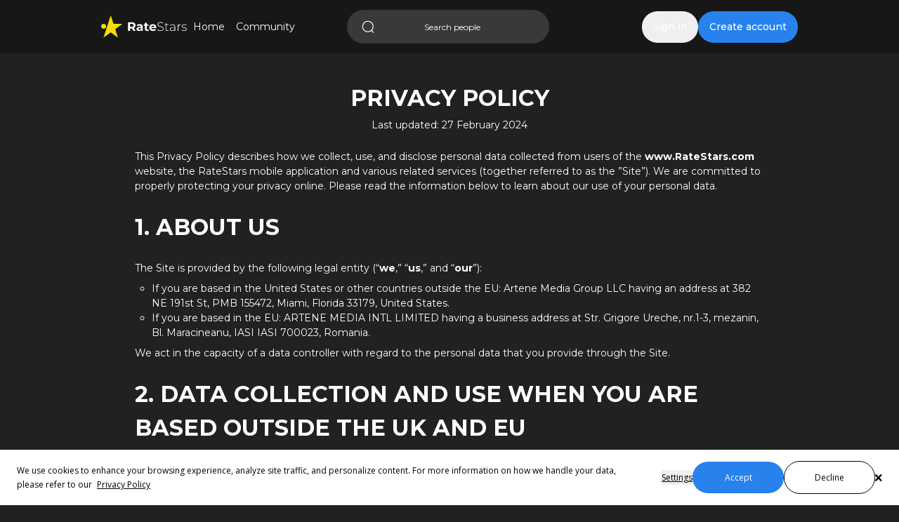

--- FILE ---
content_type: text/html;charset=utf-8
request_url: https://www.ratestars.com/privacy-policy
body_size: 174830
content:
<!DOCTYPE html><html  data-capo=""><head><meta charset="utf-8">
<meta name="viewport" content="width=device-width, initial-scale=1, maximum-scale=1">
<title>Privacy Policy - RateStars</title>
<style>:root{--vc-clr-primary:#000;--vc-clr-secondary:#090f207f;--vc-clr-white:#fff;--vc-icn-width:1.2em;--vc-nav-width:30px;--vc-nav-height:30px;--vc-nav-border-radius:0;--vc-nav-color:var(--vc-clr-primary);--vc-nav-color-hover:var(--vc-clr-secondary);--vc-nav-background:transparent;--vc-pgn-width:12px;--vc-pgn-height:4px;--vc-pgn-margin:4px;--vc-pgn-border-radius:0;--vc-pgn-background-color:var(--vc-clr-secondary);--vc-pgn-active-color:var(--vc-clr-primary)}.carousel{box-sizing:border-box;overscroll-behavior:none;position:relative;text-align:center;touch-action:pan-y}.carousel.is-dragging{touch-action:none}.carousel *{box-sizing:border-box}.carousel__track{display:flex;padding:0!important;position:relative}.carousel__viewport{overflow:hidden}.carousel__sr-only{height:1px;margin:-1px;overflow:hidden;padding:0;position:absolute;width:1px;clip:rect(0,0,0,0);border:0}.carousel__icon{height:var(--vc-icn-width);width:var(--vc-icn-width);fill:currentColor}.carousel__next,.carousel__prev{align-items:center;background:var(--vc-nav-background);border:0;border-radius:var(--vc-nav-border-radius);box-sizing:content-box;color:var(--vc-nav-color);cursor:pointer;display:flex;font-size:var(--vc-nav-height);height:var(--vc-nav-height);justify-content:center;margin:0 10px;padding:0;position:absolute;text-align:center;top:50%;transform:translateY(-50%);width:var(--vc-nav-width)}.carousel__next--disabled,.carousel__prev--disabled{cursor:not-allowed;opacity:.5}.carousel__prev{left:0}.carousel__next{right:0}.carousel--rtl .carousel__prev{left:auto;right:0}.carousel--rtl .carousel__next{left:0;right:auto}@media (hover:hover){.carousel__next:hover,.carousel__prev:hover{color:var(--vc-nav-color-hover)}}.carousel__pagination{display:flex;justify-content:center;line-height:0;list-style:none;margin:10px 0 0;padding:0}.carousel__pagination-button{background:transparent;border:0;cursor:pointer;display:block;margin:0;padding:var(--vc-pgn-margin)}.carousel__pagination-button:after{background-color:var(--vc-pgn-background-color);border-radius:var(--vc-pgn-border-radius);content:"";display:block;height:var(--vc-pgn-height);width:var(--vc-pgn-width)}.carousel__pagination-button--active:after{background-color:var(--vc-pgn-active-color)}@media (hover:hover){.carousel__pagination-button:hover:after{background-color:var(--vc-pgn-active-color)}}.carousel__slide{align-items:center;display:flex;flex-shrink:0;justify-content:center;margin:0;position:relative;scroll-snap-stop:auto;transform:translateZ(0)}</style>
<style>*,:after,:before{--tw-border-spacing-x:0;--tw-border-spacing-y:0;--tw-translate-x:0;--tw-translate-y:0;--tw-rotate:0;--tw-skew-x:0;--tw-skew-y:0;--tw-scale-x:1;--tw-scale-y:1;--tw-pan-x: ;--tw-pan-y: ;--tw-pinch-zoom: ;--tw-scroll-snap-strictness:proximity;--tw-gradient-from-position: ;--tw-gradient-via-position: ;--tw-gradient-to-position: ;--tw-ordinal: ;--tw-slashed-zero: ;--tw-numeric-figure: ;--tw-numeric-spacing: ;--tw-numeric-fraction: ;--tw-ring-inset: ;--tw-ring-offset-width:0px;--tw-ring-offset-color:#fff;--tw-ring-color:rgba(59,130,246,.5);--tw-ring-offset-shadow:0 0 #0000;--tw-ring-shadow:0 0 #0000;--tw-shadow:0 0 #0000;--tw-shadow-colored:0 0 #0000;--tw-blur: ;--tw-brightness: ;--tw-contrast: ;--tw-grayscale: ;--tw-hue-rotate: ;--tw-invert: ;--tw-saturate: ;--tw-sepia: ;--tw-drop-shadow: ;--tw-backdrop-blur: ;--tw-backdrop-brightness: ;--tw-backdrop-contrast: ;--tw-backdrop-grayscale: ;--tw-backdrop-hue-rotate: ;--tw-backdrop-invert: ;--tw-backdrop-opacity: ;--tw-backdrop-saturate: ;--tw-backdrop-sepia: ;--tw-contain-size: ;--tw-contain-layout: ;--tw-contain-paint: ;--tw-contain-style: }::backdrop{--tw-border-spacing-x:0;--tw-border-spacing-y:0;--tw-translate-x:0;--tw-translate-y:0;--tw-rotate:0;--tw-skew-x:0;--tw-skew-y:0;--tw-scale-x:1;--tw-scale-y:1;--tw-pan-x: ;--tw-pan-y: ;--tw-pinch-zoom: ;--tw-scroll-snap-strictness:proximity;--tw-gradient-from-position: ;--tw-gradient-via-position: ;--tw-gradient-to-position: ;--tw-ordinal: ;--tw-slashed-zero: ;--tw-numeric-figure: ;--tw-numeric-spacing: ;--tw-numeric-fraction: ;--tw-ring-inset: ;--tw-ring-offset-width:0px;--tw-ring-offset-color:#fff;--tw-ring-color:rgba(59,130,246,.5);--tw-ring-offset-shadow:0 0 #0000;--tw-ring-shadow:0 0 #0000;--tw-shadow:0 0 #0000;--tw-shadow-colored:0 0 #0000;--tw-blur: ;--tw-brightness: ;--tw-contrast: ;--tw-grayscale: ;--tw-hue-rotate: ;--tw-invert: ;--tw-saturate: ;--tw-sepia: ;--tw-drop-shadow: ;--tw-backdrop-blur: ;--tw-backdrop-brightness: ;--tw-backdrop-contrast: ;--tw-backdrop-grayscale: ;--tw-backdrop-hue-rotate: ;--tw-backdrop-invert: ;--tw-backdrop-opacity: ;--tw-backdrop-saturate: ;--tw-backdrop-sepia: ;--tw-contain-size: ;--tw-contain-layout: ;--tw-contain-paint: ;--tw-contain-style: }/*! tailwindcss v3.4.14 | MIT License | https://tailwindcss.com*/*,:after,:before{border:0 solid #e5e7eb;box-sizing:border-box}:after,:before{--tw-content:""}:host,html{line-height:1.5;-webkit-text-size-adjust:100%;font-family:ui-sans-serif,system-ui,sans-serif,Apple Color Emoji,Segoe UI Emoji,Segoe UI Symbol,Noto Color Emoji;font-feature-settings:normal;font-variation-settings:normal;-moz-tab-size:4;-o-tab-size:4;tab-size:4;-webkit-tap-highlight-color:transparent}body{line-height:inherit;margin:0}hr{border-top-width:1px;color:inherit;height:0}abbr:where([title]){-webkit-text-decoration:underline dotted;text-decoration:underline dotted}h1,h2,h3,h4,h5,h6{font-size:inherit;font-weight:inherit}a{color:inherit;text-decoration:inherit}b,strong{font-weight:bolder}code,kbd,pre,samp{font-family:ui-monospace,SFMono-Regular,Menlo,Monaco,Consolas,Liberation Mono,Courier New,monospace;font-feature-settings:normal;font-size:1em;font-variation-settings:normal}small{font-size:80%}sub,sup{font-size:75%;line-height:0;position:relative;vertical-align:baseline}sub{bottom:-.25em}sup{top:-.5em}table{border-collapse:collapse;border-color:inherit;text-indent:0}button,input,optgroup,select,textarea{color:inherit;font-family:inherit;font-feature-settings:inherit;font-size:100%;font-variation-settings:inherit;font-weight:inherit;letter-spacing:inherit;line-height:inherit;margin:0;padding:0}button,select{text-transform:none}button,input:where([type=button]),input:where([type=reset]),input:where([type=submit]){-webkit-appearance:button;background-color:transparent;background-image:none}:-moz-focusring{outline:auto}:-moz-ui-invalid{box-shadow:none}progress{vertical-align:baseline}::-webkit-inner-spin-button,::-webkit-outer-spin-button{height:auto}[type=search]{-webkit-appearance:textfield;outline-offset:-2px}::-webkit-search-decoration{-webkit-appearance:none}::-webkit-file-upload-button{-webkit-appearance:button;font:inherit}summary{display:list-item}blockquote,dd,dl,figure,h1,h2,h3,h4,h5,h6,hr,p,pre{margin:0}fieldset{margin:0}fieldset,legend{padding:0}menu,ol,ul{list-style:none;margin:0;padding:0}dialog{padding:0}textarea{resize:vertical}input::-moz-placeholder,textarea::-moz-placeholder{color:#9ca3af;opacity:1}input::placeholder,textarea::placeholder{color:#9ca3af;opacity:1}[role=button],button{cursor:pointer}:disabled{cursor:default}audio,canvas,embed,iframe,img,object,svg,video{display:block;vertical-align:middle}img,video{height:auto;max-width:100%}[hidden]:where(:not([hidden=until-found])){display:none}:root{--header-height:4.75rem}.custom-scrollbar::-webkit-scrollbar{width:3px}.custom-scrollbar::-webkit-scrollbar-track{background-color:transparent}.custom-scrollbar::-webkit-scrollbar-thumb{background-color:#d9d9d947;border-radius:3px}.custom-scrollbar::-webkit-scrollbar-thumb:hover{background-color:#d9d9d947}.container{margin-left:auto;margin-right:auto;padding-left:1rem;padding-right:1rem;width:100%}@media (min-width:640px){.container{max-width:640px}}@media (min-width:768px){.container{max-width:768px}}@media (min-width:992px){.container{max-width:992px}}@media (min-width:1024px){.container{max-width:1024px}}@media (min-width:1290px){.container{max-width:1290px}}.sr-only{height:1px;margin:-1px;overflow:hidden;padding:0;position:absolute;width:1px;clip:rect(0,0,0,0);border-width:0;white-space:nowrap}.pointer-events-none{pointer-events:none}.visible{visibility:visible}.fixed{position:fixed}.absolute{position:absolute}.relative{position:relative}.sticky{position:sticky}.inset-0{top:0;right:0;bottom:0;left:0}.inset-1\/2{top:50%;right:50%;bottom:50%;left:50%}.inset-x-0{left:0;right:0}.inset-y-0{bottom:0;top:0}.-bottom-3{bottom:-.75rem}.-left-8{left:-2rem}.-right-\[7px\]{right:-7px}.-top-10{top:-2.5rem}.-top-9{top:-2.25rem}.-top-\[7px\]{top:-7px}.-top-\[calc\(4rem-3px\)\]{top:calc(-4rem + 3px)}.bottom-0{bottom:0}.bottom-1{bottom:.25rem}.left-0{left:0}.left-1\/2{left:50%}.left-6{left:1.5rem}.left-\[0vw\]{left:0}.left-\[10vw\]{left:10vw}.left-\[68px\]{left:68px}.left-\[calc\(50\%-360px\)\]{left:calc(50% - 360px)}.right-0{right:0}.right-2{right:.5rem}.right-3{right:.75rem}.right-4{right:1rem}.right-9{right:2.25rem}.top-0{top:0}.top-1\/2{top:50%}.top-11{top:2.75rem}.top-12{top:3rem}.top-2{top:.5rem}.top-3{top:.75rem}.top-4{top:1rem}.top-\[100\%\]{top:100%}.z-10{z-index:10}.z-20{z-index:20}.z-30{z-index:30}.z-50{z-index:50}.z-\[150\]{z-index:150}.z-\[151\]{z-index:151}.z-\[9998\]{z-index:9998}.z-\[9999\]{z-index:9999}.z-\[999\]{z-index:999}.order-2{order:2}.col-span-1{grid-column:span 1/span 1}.col-span-2{grid-column:span 2/span 2}.row-span-2{grid-row:span 2/span 2}.m-0{margin:0}.m-2{margin:.5rem}.m-3{margin:.75rem}.m-auto{margin:auto}.\!my-auto{margin-bottom:auto!important;margin-top:auto!important}.mx-1{margin-left:.25rem;margin-right:.25rem}.mx-10{margin-left:2.5rem;margin-right:2.5rem}.mx-2{margin-left:.5rem;margin-right:.5rem}.mx-auto{margin-left:auto;margin-right:auto}.my-12{margin-bottom:3rem;margin-top:3rem}.my-16{margin-bottom:4rem;margin-top:4rem}.my-2{margin-bottom:.5rem;margin-top:.5rem}.my-3{margin-bottom:.75rem;margin-top:.75rem}.my-4{margin-bottom:1rem;margin-top:1rem}.my-5{margin-bottom:1.25rem;margin-top:1.25rem}.my-6{margin-bottom:1.5rem;margin-top:1.5rem}.my-7{margin-bottom:1.75rem;margin-top:1.75rem}.my-8{margin-bottom:2rem;margin-top:2rem}.\!mb-1{margin-bottom:.25rem!important}.\!mb-2{margin-bottom:.5rem!important}.\!mt-0{margin-top:0!important}.-ml-3{margin-left:-.75rem}.mb-0{margin-bottom:0}.mb-1{margin-bottom:.25rem}.mb-10{margin-bottom:2.5rem}.mb-14{margin-bottom:3.5rem}.mb-2{margin-bottom:.5rem}.mb-24{margin-bottom:6rem}.mb-3{margin-bottom:.75rem}.mb-4{margin-bottom:1rem}.mb-5{margin-bottom:1.25rem}.mb-6{margin-bottom:1.5rem}.mb-7{margin-bottom:1.75rem}.mb-8{margin-bottom:2rem}.mb-9{margin-bottom:2.25rem}.me-2{margin-inline-end:.5rem}.me-3{margin-inline-end:.75rem}.me-5{margin-inline-end:1.25rem}.ml-0{margin-left:0}.ml-1{margin-left:.25rem}.ml-2{margin-left:.5rem}.ml-3{margin-left:.75rem}.ml-4{margin-left:1rem}.ml-5{margin-left:1.25rem}.ml-6{margin-left:1.5rem}.ml-9{margin-left:2.25rem}.ml-auto{margin-left:auto}.mr-0{margin-right:0}.mr-1{margin-right:.25rem}.mr-2{margin-right:.5rem}.mr-3{margin-right:.75rem}.mr-4{margin-right:1rem}.mr-auto{margin-right:auto}.ms-0{margin-inline-start:0}.ms-1{margin-inline-start:.25rem}.ms-2{margin-inline-start:.5rem}.ms-3{margin-inline-start:.75rem}.mt-0{margin-top:0}.mt-0\.5{margin-top:.125rem}.mt-1{margin-top:.25rem}.mt-1\.5{margin-top:.375rem}.mt-10{margin-top:2.5rem}.mt-12{margin-top:3rem}.mt-16{margin-top:4rem}.mt-2{margin-top:.5rem}.mt-2\.5{margin-top:.625rem}.mt-3{margin-top:.75rem}.mt-4{margin-top:1rem}.mt-5{margin-top:1.25rem}.mt-6{margin-top:1.5rem}.mt-7{margin-top:1.75rem}.mt-8{margin-top:2rem}.mt-9{margin-top:2.25rem}.mt-\[1px\]{margin-top:1px}.line-clamp-6{display:-webkit-box;overflow:hidden;-webkit-box-orient:vertical;-webkit-line-clamp:6}.block{display:block}.inline-block{display:inline-block}.inline{display:inline}.flex{display:flex}.inline-flex{display:inline-flex}.table{display:table}.grid{display:grid}.contents{display:contents}.hidden{display:none}.aspect-square{aspect-ratio:1/1}.size-10{height:2.5rem;width:2.5rem}.size-12{height:3rem;width:3rem}.size-14{height:3.5rem;width:3.5rem}.size-24{height:6rem;width:6rem}.size-3{height:.75rem;width:.75rem}.size-4{height:1rem;width:1rem}.size-5{height:1.25rem;width:1.25rem}.size-6{height:1.5rem;width:1.5rem}.size-7{height:1.75rem;width:1.75rem}.size-8{height:2rem;width:2rem}.size-\[11px\]{height:11px;width:11px}.size-\[19px\]{height:19px;width:19px}.size-\[6px\]{height:6px;width:6px}.\!h-12{height:3rem!important}.h-0{height:0}.h-1{height:.25rem}.h-10{height:2.5rem}.h-12{height:3rem}.h-14{height:3.5rem}.h-16{height:4rem}.h-2{height:.5rem}.h-3{height:.75rem}.h-32{height:8rem}.h-4{height:1rem}.h-48{height:12rem}.h-5{height:1.25rem}.h-6{height:1.5rem}.h-7{height:1.75rem}.h-96{height:24rem}.h-\[117px\]{height:117px}.h-\[127px\]{height:127px}.h-\[135px\]{height:135px}.h-\[168px\]{height:168px}.h-\[16px\]{height:16px}.h-\[18px\]{height:18px}.h-\[23px\]{height:23px}.h-\[24px\]{height:24px}.h-\[32px\]{height:32px}.h-\[35px\]{height:35px}.h-\[400px\]{height:400px}.h-\[40px\]{height:40px}.h-\[43px\]{height:43px}.h-\[451px\]{height:451px}.h-\[465px\]{height:465px}.h-\[52px\]{height:52px}.h-\[5px\]{height:5px}.h-\[66\%\]{height:66%}.h-\[67px\]{height:67px}.h-\[6px\]{height:6px}.h-\[70px\]{height:70px}.h-\[80px\]{height:80px}.h-auto{height:auto}.h-full{height:100%}.h-max{height:-moz-max-content;height:max-content}.max-h-16{max-height:4rem}.max-h-7{max-height:1.75rem}.max-h-\[100px\]{max-height:100px}.max-h-\[168px\]{max-height:168px}.max-h-\[35vh\]{max-height:35vh}.max-h-\[400px\]{max-height:400px}.max-h-\[40rem\]{max-height:40rem}.max-h-\[40vh\]{max-height:40vh}.max-h-\[600px\]{max-height:600px}.max-h-\[800px\]{max-height:800px}.max-h-\[90\%\]{max-height:90%}.max-h-\[90dvh\]{max-height:90dvh}.max-h-\[calc\(100vh-100px\)\]{max-height:calc(100vh - 100px)}.max-h-\[calc\(100vh-120px\)\]{max-height:calc(100vh - 120px)}.max-h-max{max-height:-moz-max-content;max-height:max-content}.min-h-10{min-height:2.5rem}.min-h-12{min-height:3rem}.min-h-14{min-height:3.5rem}.min-h-16{min-height:4rem}.min-h-20{min-height:5rem}.min-h-8{min-height:2rem}.min-h-80{min-height:20rem}.min-h-96{min-height:24rem}.min-h-\[150px\]{min-height:150px}.min-h-\[300px\]{min-height:300px}.min-h-\[33vh\]{min-height:33vh}.min-h-\[380px\]{min-height:380px}.min-h-\[400px\]{min-height:400px}.min-h-\[500px\]{min-height:500px}.min-h-\[76px\]{min-height:76px}.min-h-\[calc\(100vh-76px-140px\)\]{min-height:calc(100vh - 216px)}.min-h-\[calc\(100vh-var\(--header-height\)\)\]{min-height:calc(100vh - var(--header-height))}.min-h-screen{min-height:100vh}.\!w-48{width:12rem!important}.\!w-\[50px\]{width:50px!important}.\!w-auto{width:auto!important}.\!w-fit{width:-moz-fit-content!important;width:fit-content!important}.w-10{width:2.5rem}.w-11{width:2.75rem}.w-12{width:3rem}.w-14{width:3.5rem}.w-16{width:4rem}.w-2{width:.5rem}.w-2\/3{width:66.666667%}.w-20{width:5rem}.w-24{width:6rem}.w-3{width:.75rem}.w-3\/4{width:75%}.w-32{width:8rem}.w-36{width:9rem}.w-4{width:1rem}.w-40{width:10rem}.w-5{width:1.25rem}.w-5\/6{width:83.333333%}.w-52{width:13rem}.w-56{width:14rem}.w-6{width:1.5rem}.w-7{width:1.75rem}.w-\[100px\]{width:100px}.w-\[100vw\]{width:100vw}.w-\[120px\]{width:120px}.w-\[135px\]{width:135px}.w-\[150px\]{width:150px}.w-\[168px\]{width:168px}.w-\[16px\]{width:16px}.w-\[175px\]{width:175px}.w-\[18px\]{width:18px}.w-\[310px\]{width:310px}.w-\[326px\]{width:326px}.w-\[32px\]{width:32px}.w-\[35px\]{width:35px}.w-\[40px\]{width:40px}.w-\[551px\]{width:551px}.w-\[5px\]{width:5px}.w-\[60\%\]{width:60%}.w-\[65px\]{width:65px}.w-\[6px\]{width:6px}.w-\[720px\]{width:720px}.w-\[80vw\]{width:80vw}.w-\[90px\]{width:90px}.w-\[calc\(100\%-50px\)\]{width:calc(100% - 50px)}.w-\[calc\(100vw-70px\)\]{width:calc(100vw - 70px)}.w-auto{width:auto}.w-fit{width:-moz-fit-content;width:fit-content}.w-full{width:100%}.min-w-0{min-width:0}.min-w-10{min-width:2.5rem}.min-w-24{min-width:6rem}.min-w-32{min-width:8rem}.min-w-36{min-width:9rem}.min-w-8{min-width:2rem}.min-w-\[326px\]{min-width:326px}.min-w-\[56px\]{min-width:56px}.min-w-\[93px\]{min-width:93px}.max-w-140{max-width:8.75rem}.max-w-2xl{max-width:42rem}.max-w-64{max-width:16rem}.max-w-7xl{max-width:80rem}.max-w-992{max-width:62rem}.max-w-\[100px\]{max-width:100px}.max-w-\[100vw\]{max-width:100vw}.max-w-\[123px\]{max-width:123px}.max-w-\[1312px\]{max-width:1312px}.max-w-\[1440px\]{max-width:1440px}.max-w-\[151px\]{max-width:151px}.max-w-\[168px\]{max-width:168px}.max-w-\[23px\]{max-width:23px}.max-w-\[320px\]{max-width:320px}.max-w-\[380px\]{max-width:380px}.max-w-\[393px\]{max-width:393px}.max-w-\[600px\]{max-width:600px}.max-w-\[602px\]{max-width:602px}.max-w-\[644px\]{max-width:644px}.max-w-\[85\%\]{max-width:85%}.max-w-\[90dvw\]{max-width:90dvw}.max-w-fit{max-width:-moz-fit-content;max-width:fit-content}.max-w-full{max-width:100%}.max-w-lg{max-width:32rem}.max-w-max{max-width:-moz-max-content;max-width:max-content}.max-w-min{max-width:-moz-min-content;max-width:min-content}.flex-1{flex:1 1 0%}.shrink-0{flex-shrink:0}.basis-44{flex-basis:11rem}.basis-full{flex-basis:100%}.-translate-x-1\/2{--tw-translate-x:-50%}.-translate-x-1\/2,.-translate-y-1\/2{transform:translate(var(--tw-translate-x),var(--tw-translate-y)) rotate(var(--tw-rotate)) skew(var(--tw-skew-x)) skewY(var(--tw-skew-y)) scaleX(var(--tw-scale-x)) scaleY(var(--tw-scale-y))}.-translate-y-1\/2{--tw-translate-y:-50%}.-translate-y-14{--tw-translate-y:-3.5rem}.-translate-y-14,.-translate-y-3{transform:translate(var(--tw-translate-x),var(--tw-translate-y)) rotate(var(--tw-rotate)) skew(var(--tw-skew-x)) skewY(var(--tw-skew-y)) scaleX(var(--tw-scale-x)) scaleY(var(--tw-scale-y))}.-translate-y-3{--tw-translate-y:-.75rem}.translate-x-0{--tw-translate-x:0px}.translate-x-0,.translate-x-5{transform:translate(var(--tw-translate-x),var(--tw-translate-y)) rotate(var(--tw-rotate)) skew(var(--tw-skew-x)) skewY(var(--tw-skew-y)) scaleX(var(--tw-scale-x)) scaleY(var(--tw-scale-y))}.translate-x-5{--tw-translate-x:1.25rem}.translate-y-0{--tw-translate-y:0px}.transform,.translate-y-0{transform:translate(var(--tw-translate-x),var(--tw-translate-y)) rotate(var(--tw-rotate)) skew(var(--tw-skew-x)) skewY(var(--tw-skew-y)) scaleX(var(--tw-scale-x)) scaleY(var(--tw-scale-y))}@keyframes pulse{50%{opacity:.5}}.animate-pulse{animation:pulse 2s cubic-bezier(.4,0,.6,1) infinite}@keyframes spin{to{transform:rotate(1turn)}}.animate-spin{animation:spin 1s linear infinite}.cursor-default{cursor:default}.cursor-grab{cursor:grab}.cursor-not-allowed{cursor:not-allowed}.cursor-pointer{cursor:pointer}.select-none{-webkit-user-select:none;-moz-user-select:none;user-select:none}.resize-none{resize:none}.resize{resize:both}.list-inside{list-style-position:inside}.list-disc{list-style-type:disc}.grid-flow-col{grid-auto-flow:column}.grid-cols-1{grid-template-columns:repeat(1,minmax(0,1fr))}.grid-cols-2{grid-template-columns:repeat(2,minmax(0,1fr))}.grid-cols-3{grid-template-columns:repeat(3,minmax(0,1fr))}.grid-rows-2{grid-template-rows:repeat(2,minmax(0,1fr))}.\!flex-row{flex-direction:row!important}.flex-row{flex-direction:row}.flex-col{flex-direction:column}.flex-col-reverse{flex-direction:column-reverse}.flex-wrap{flex-wrap:wrap}.place-items-center{place-items:center}.items-start{align-items:flex-start}.items-end{align-items:flex-end}.items-center{align-items:center}.items-baseline{align-items:baseline}.justify-start{justify-content:flex-start}.justify-end{justify-content:flex-end}.justify-center{justify-content:center}.justify-between{justify-content:space-between}.justify-around{justify-content:space-around}.justify-evenly{justify-content:space-evenly}.justify-items-center{justify-items:center}.gap-1{gap:.25rem}.gap-10{gap:2.5rem}.gap-2{gap:.5rem}.gap-3{gap:.75rem}.gap-4{gap:1rem}.gap-5{gap:1.25rem}.gap-6{gap:1.5rem}.gap-7{gap:1.75rem}.gap-8{gap:2rem}.gap-9{gap:2.25rem}.gap-\[2px\]{gap:2px}.gap-x-10{-moz-column-gap:2.5rem;column-gap:2.5rem}.gap-x-3{-moz-column-gap:.75rem;column-gap:.75rem}.gap-x-4{-moz-column-gap:1rem;column-gap:1rem}.gap-x-6{-moz-column-gap:1.5rem;column-gap:1.5rem}.gap-x-8{-moz-column-gap:2rem;column-gap:2rem}.gap-y-1\.5{row-gap:.375rem}.gap-y-2{row-gap:.5rem}.gap-y-3{row-gap:.75rem}.gap-y-4{row-gap:1rem}.space-x-2>:not([hidden])~:not([hidden]){--tw-space-x-reverse:0;margin-left:calc(.5rem*(1 - var(--tw-space-x-reverse)));margin-right:calc(.5rem*var(--tw-space-x-reverse))}.space-x-3>:not([hidden])~:not([hidden]){--tw-space-x-reverse:0;margin-left:calc(.75rem*(1 - var(--tw-space-x-reverse)));margin-right:calc(.75rem*var(--tw-space-x-reverse))}.space-x-4>:not([hidden])~:not([hidden]){--tw-space-x-reverse:0;margin-left:calc(1rem*(1 - var(--tw-space-x-reverse)));margin-right:calc(1rem*var(--tw-space-x-reverse))}.space-x-6>:not([hidden])~:not([hidden]){--tw-space-x-reverse:0;margin-left:calc(1.5rem*(1 - var(--tw-space-x-reverse)));margin-right:calc(1.5rem*var(--tw-space-x-reverse))}.space-y-1>:not([hidden])~:not([hidden]){--tw-space-y-reverse:0;margin-bottom:calc(.25rem*var(--tw-space-y-reverse));margin-top:calc(.25rem*(1 - var(--tw-space-y-reverse)))}.space-y-2>:not([hidden])~:not([hidden]){--tw-space-y-reverse:0;margin-bottom:calc(.5rem*var(--tw-space-y-reverse));margin-top:calc(.5rem*(1 - var(--tw-space-y-reverse)))}.space-y-3>:not([hidden])~:not([hidden]){--tw-space-y-reverse:0;margin-bottom:calc(.75rem*var(--tw-space-y-reverse));margin-top:calc(.75rem*(1 - var(--tw-space-y-reverse)))}.space-y-4>:not([hidden])~:not([hidden]){--tw-space-y-reverse:0;margin-bottom:calc(1rem*var(--tw-space-y-reverse));margin-top:calc(1rem*(1 - var(--tw-space-y-reverse)))}.space-y-5>:not([hidden])~:not([hidden]){--tw-space-y-reverse:0;margin-bottom:calc(1.25rem*var(--tw-space-y-reverse));margin-top:calc(1.25rem*(1 - var(--tw-space-y-reverse)))}.space-y-6>:not([hidden])~:not([hidden]){--tw-space-y-reverse:0;margin-bottom:calc(1.5rem*var(--tw-space-y-reverse));margin-top:calc(1.5rem*(1 - var(--tw-space-y-reverse)))}.self-start{align-self:flex-start}.self-end{align-self:flex-end}.self-center{align-self:center}.self-stretch{align-self:stretch}.self-baseline{align-self:baseline}.justify-self-start{justify-self:start}.overflow-auto{overflow:auto}.overflow-hidden{overflow:hidden}.overflow-y-auto{overflow-y:auto}.overflow-y-scroll{overflow-y:scroll}.truncate{overflow:hidden;text-overflow:ellipsis}.truncate,.whitespace-nowrap{white-space:nowrap}.whitespace-pre-line{white-space:pre-line}.break-all{word-break:break-all}.rounded{border-radius:.25rem}.rounded-2\.5xl{border-radius:1.25rem}.rounded-2xl{border-radius:1rem}.rounded-3xl{border-radius:1.5rem}.rounded-4xl{border-radius:2rem}.rounded-\[20px\]{border-radius:20px}.rounded-\[32px\]{border-radius:32px}.rounded-full{border-radius:9999px}.rounded-lg{border-radius:.5rem}.rounded-md{border-radius:.375rem}.rounded-none{border-radius:0}.rounded-sm{border-radius:.125rem}.rounded-xl{border-radius:.75rem}.rounded-b-2xl{border-bottom-left-radius:1rem;border-bottom-right-radius:1rem}.rounded-b-xl{border-bottom-left-radius:.75rem;border-bottom-right-radius:.75rem}.rounded-t-2xl{border-top-left-radius:1rem;border-top-right-radius:1rem}.rounded-t-md{border-top-left-radius:.375rem;border-top-right-radius:.375rem}.rounded-t-xl{border-top-left-radius:.75rem;border-top-right-radius:.75rem}.rounded-bl-xl{border-bottom-left-radius:.75rem}.border{border-width:1px}.border-2{border-width:2px}.border-\[1\.5px\]{border-width:1.5px}.border-b{border-bottom-width:1px}.border-b-0{border-bottom-width:0}.border-b-\[3px\]{border-bottom-width:3px}.border-r{border-right-width:1px}.border-t{border-top-width:1px}.border-t-0{border-top-width:0}.border-t-\[3px\]{border-top-width:3px}.border-none{border-style:none}.\!border-btn-primary{--tw-border-opacity:1!important;border-color:rgb(39 130 237/var(--tw-border-opacity))!important}.\!border-error{--tw-border-opacity:1!important;border-color:rgb(255 90 90/var(--tw-border-opacity))!important}.border-\[\#07D171\]{--tw-border-opacity:1;border-color:rgb(7 209 113/var(--tw-border-opacity))}.border-\[\#373737\]{--tw-border-opacity:1;border-color:rgb(55 55 55/var(--tw-border-opacity))}.border-\[\#3E3E3E\]{--tw-border-opacity:1;border-color:rgb(62 62 62/var(--tw-border-opacity))}.border-\[\#3a3a3a\]{--tw-border-opacity:1;border-color:rgb(58 58 58/var(--tw-border-opacity))}.border-\[\#4D4E4F\]{--tw-border-opacity:1;border-color:rgb(77 78 79/var(--tw-border-opacity))}.border-\[\#585858\]{--tw-border-opacity:1;border-color:rgb(88 88 88/var(--tw-border-opacity))}.border-\[\#FFFFFF14\]{border-color:#ffffff14}.border-\[\#bbb\]{--tw-border-opacity:1;border-color:rgb(187 187 187/var(--tw-border-opacity))}.border-background-gray{--tw-border-opacity:1;border-color:rgb(33 33 33/var(--tw-border-opacity))}.border-btn-primary{--tw-border-opacity:1;border-color:rgb(39 130 237/var(--tw-border-opacity))}.border-current{border-color:currentColor}.border-error{--tw-border-opacity:1;border-color:rgb(255 90 90/var(--tw-border-opacity))}.border-green{--tw-border-opacity:1;border-color:rgb(7 209 113/var(--tw-border-opacity))}.border-inherit{border-color:inherit}.border-input-gray{--tw-border-opacity:1;border-color:rgb(46 46 46/var(--tw-border-opacity))}.border-primary{--tw-border-opacity:1;border-color:rgb(39 130 237/var(--tw-border-opacity))}.border-red-500{--tw-border-opacity:1;border-color:rgb(239 68 68/var(--tw-border-opacity))}.border-secondary{--tw-border-opacity:1;border-color:rgb(244 221 10/var(--tw-border-opacity))}.border-shamrock{--tw-border-opacity:1;border-color:rgb(76 228 137/var(--tw-border-opacity))}.border-subtle-2{--tw-border-opacity:1;border-color:rgb(153 153 153/var(--tw-border-opacity))}.border-subtle-3{--tw-border-opacity:1;border-color:rgb(46 46 46/var(--tw-border-opacity))}.border-subtle-4{--tw-border-opacity:1;border-color:rgb(67 67 67/var(--tw-border-opacity))}.border-transparent{border-color:transparent}.border-warning{--tw-border-opacity:1;border-color:rgb(244 221 10/var(--tw-border-opacity))}.border-white{--tw-border-opacity:1;border-color:rgb(255 255 255/var(--tw-border-opacity))}.border-t-primary{--tw-border-opacity:1;border-top-color:rgb(39 130 237/var(--tw-border-opacity))}.\!bg-\[\#2782ED1F\]{background-color:#2782ed1f!important}.\!bg-background-gray{--tw-bg-opacity:1!important;background-color:rgb(33 33 33/var(--tw-bg-opacity))!important}.\!bg-btn-primary{--tw-bg-opacity:1!important;background-color:rgb(39 130 237/var(--tw-bg-opacity))!important}.\!bg-error{--tw-bg-opacity:1!important;background-color:rgb(255 90 90/var(--tw-bg-opacity))!important}.\!bg-input-gray{--tw-bg-opacity:1!important;background-color:rgb(46 46 46/var(--tw-bg-opacity))!important}.\!bg-transparent{background-color:transparent!important}.bg-\[\#1C1C1C\]{--tw-bg-opacity:1;background-color:rgb(28 28 28/var(--tw-bg-opacity))}.bg-\[\#2121213D\]{background-color:#2121213d}.bg-\[\#222222\]{--tw-bg-opacity:1;background-color:rgb(34 34 34/var(--tw-bg-opacity))}.bg-\[\#222222\]\/80{background-color:#222c}.bg-\[\#2D2D2D\]{--tw-bg-opacity:1;background-color:rgb(45 45 45/var(--tw-bg-opacity))}.bg-\[\#2a2a2a\]{--tw-bg-opacity:1;background-color:rgb(42 42 42/var(--tw-bg-opacity))}.bg-\[\#2d2d2d\]{--tw-bg-opacity:1;background-color:rgb(45 45 45/var(--tw-bg-opacity))}.bg-\[\#382C00\]{--tw-bg-opacity:1;background-color:rgb(56 44 0/var(--tw-bg-opacity))}.bg-\[\#383838\]{--tw-bg-opacity:1;background-color:rgb(56 56 56/var(--tw-bg-opacity))}.bg-\[\#FFFFFF57\]{background-color:#ffffff57}.bg-background,.bg-background-gray{--tw-bg-opacity:1;background-color:rgb(33 33 33/var(--tw-bg-opacity))}.bg-black{--tw-bg-opacity:1;background-color:rgb(0 0 0/var(--tw-bg-opacity))}.bg-black\/40{background-color:#0006}.bg-black\/50{background-color:#00000080}.bg-black\/80{background-color:#000c}.bg-black\/\[\.67\]{background-color:#000000ab}.bg-body-gray{--tw-bg-opacity:1;background-color:rgb(153 153 153/var(--tw-bg-opacity))}.bg-btn-primary{--tw-bg-opacity:1;background-color:rgb(39 130 237/var(--tw-bg-opacity))}.bg-comments-gray{--tw-bg-opacity:1;background-color:rgb(43 42 42/var(--tw-bg-opacity))}.bg-dark-gray{--tw-bg-opacity:1;background-color:rgb(28 28 28/var(--tw-bg-opacity))}.bg-error{--tw-bg-opacity:1;background-color:rgb(255 90 90/var(--tw-bg-opacity))}.bg-green{--tw-bg-opacity:1;background-color:rgb(7 209 113/var(--tw-bg-opacity))}.bg-input-gray{--tw-bg-opacity:1;background-color:rgb(46 46 46/var(--tw-bg-opacity))}.bg-primary{--tw-bg-opacity:1;background-color:rgb(39 130 237/var(--tw-bg-opacity))}.bg-primary\/20{background-color:#2782ed33}.bg-search-gray{--tw-bg-opacity:1;background-color:rgb(57 57 57/var(--tw-bg-opacity))}.bg-secondary{--tw-bg-opacity:1;background-color:rgb(244 221 10/var(--tw-bg-opacity))}.bg-secondary-text-gray{--tw-bg-opacity:1;background-color:rgb(175 177 182/var(--tw-bg-opacity))}.bg-section-gray{--tw-bg-opacity:1;background-color:rgb(23 23 23/var(--tw-bg-opacity))}.bg-select-gray{--tw-bg-opacity:1;background-color:rgb(62 62 62/var(--tw-bg-opacity))}.bg-subtle-1{--tw-bg-opacity:1;background-color:rgb(23 23 23/var(--tw-bg-opacity))}.bg-subtle-2{--tw-bg-opacity:1;background-color:rgb(153 153 153/var(--tw-bg-opacity))}.bg-subtle-2\/70{background-color:#999999b3}.bg-subtle-3{--tw-bg-opacity:1;background-color:rgb(46 46 46/var(--tw-bg-opacity))}.bg-subtle-5{--tw-bg-opacity:1;background-color:rgb(45 45 45/var(--tw-bg-opacity))}.bg-transparent{background-color:transparent}.bg-warning{--tw-bg-opacity:1;background-color:rgb(244 221 10/var(--tw-bg-opacity))}.bg-white{--tw-bg-opacity:1;background-color:rgb(255 255 255/var(--tw-bg-opacity))}.bg-white\/5{background-color:#ffffff0d}.bg-opacity-10{--tw-bg-opacity:.1}.bg-\[radial-gradient\(100\%_100\%_at_50\%_0\%\,rgba\(39\,130\,237\,0\.2\)_0\%\,rgba\(33\,33\,33\,0\)_100\%\)\]{background-image:radial-gradient(100% 100% at 50% 0,#2782ed33 0,#21212100)}.bg-gradient-to-t{background-image:linear-gradient(to top,var(--tw-gradient-stops))}.from-\[\#212121\]{--tw-gradient-from:#212121 var(--tw-gradient-from-position);--tw-gradient-to:rgba(33,33,33,0) var(--tw-gradient-to-position);--tw-gradient-stops:var(--tw-gradient-from),var(--tw-gradient-to)}.from-background\/95{--tw-gradient-from:rgba(33,33,33,.95) var(--tw-gradient-from-position);--tw-gradient-to:rgba(33,33,33,0) var(--tw-gradient-to-position);--tw-gradient-stops:var(--tw-gradient-from),var(--tw-gradient-to)}.to-\[\#212121\]{--tw-gradient-to:#212121 var(--tw-gradient-to-position)}.to-background\/60{--tw-gradient-to:rgba(33,33,33,.6) var(--tw-gradient-to-position)}.bg-cover{background-size:cover}.bg-center{background-position:50%}.bg-top{background-position:top}.bg-no-repeat{background-repeat:no-repeat}.fill-red-500{fill:#ef4444}.fill-royal-blue{fill:#2782ed}.fill-shamrock{fill:#4ce489}.stroke-red-500{stroke:#ef4444}.stroke-royal-blue{stroke:#2782ed}.object-contain{-o-object-fit:contain;object-fit:contain}.object-cover{-o-object-fit:cover;object-fit:cover}.object-center{-o-object-position:center;object-position:center}.object-top{-o-object-position:top;object-position:top}.p-0{padding:0}.p-0\.5{padding:.125rem}.p-1{padding:.25rem}.p-10{padding:2.5rem}.p-14{padding:3.5rem}.p-2{padding:.5rem}.p-2\.5{padding:.625rem}.p-3{padding:.75rem}.p-4{padding:1rem}.p-5{padding:1.25rem}.p-6{padding:1.5rem}.p-8{padding:2rem}.px-0{padding-left:0;padding-right:0}.px-1{padding-left:.25rem;padding-right:.25rem}.px-10{padding-left:2.5rem;padding-right:2.5rem}.px-16{padding-left:4rem;padding-right:4rem}.px-2{padding-left:.5rem;padding-right:.5rem}.px-3{padding-left:.75rem;padding-right:.75rem}.px-4{padding-left:1rem;padding-right:1rem}.px-5{padding-left:1.25rem;padding-right:1.25rem}.px-6{padding-left:1.5rem;padding-right:1.5rem}.px-7{padding-left:1.75rem;padding-right:1.75rem}.px-8{padding-left:2rem;padding-right:2rem}.px-\[0\.875rem\]{padding-left:.875rem;padding-right:.875rem}.px-\[25\%\]{padding-left:25%;padding-right:25%}.py-0{padding-bottom:0;padding-top:0}.py-1{padding-bottom:.25rem;padding-top:.25rem}.py-1\.5{padding-bottom:.375rem;padding-top:.375rem}.py-10{padding-bottom:2.5rem;padding-top:2.5rem}.py-16{padding-bottom:4rem;padding-top:4rem}.py-2{padding-bottom:.5rem;padding-top:.5rem}.py-3{padding-bottom:.75rem;padding-top:.75rem}.py-4{padding-bottom:1rem;padding-top:1rem}.py-5{padding-bottom:1.25rem;padding-top:1.25rem}.py-6{padding-bottom:1.5rem;padding-top:1.5rem}.py-7{padding-bottom:1.75rem;padding-top:1.75rem}.py-8{padding-bottom:2rem;padding-top:2rem}.py-\[10px\]{padding-bottom:10px;padding-top:10px}.py-\[14px\]{padding-bottom:14px;padding-top:14px}.pb-0{padding-bottom:0}.pb-1{padding-bottom:.25rem}.pb-10{padding-bottom:2.5rem}.pb-12{padding-bottom:3rem}.pb-2{padding-bottom:.5rem}.pb-3{padding-bottom:.75rem}.pb-5{padding-bottom:1.25rem}.pb-6{padding-bottom:1.5rem}.pb-7{padding-bottom:1.75rem}.pb-8{padding-bottom:2rem}.pb-\[100\%\]{padding-bottom:100%}.pb-\[70px\]{padding-bottom:70px}.pe-0{padding-inline-end:0}.pe-2{padding-inline-end:.5rem}.pe-\[40px\]{padding-inline-end:40px}.pl-10{padding-left:2.5rem}.pl-3{padding-left:.75rem}.pl-4{padding-left:1rem}.pl-8{padding-left:2rem}.pr-0\.5{padding-right:.125rem}.pr-11{padding-right:2.75rem}.pr-2{padding-right:.5rem}.ps-1{padding-inline-start:.25rem}.ps-3{padding-inline-start:.75rem}.ps-5{padding-inline-start:1.25rem}.ps-\[40px\]{padding-inline-start:40px}.pt-0{padding-top:0}.pt-0\.5{padding-top:.125rem}.pt-10{padding-top:2.5rem}.pt-14{padding-top:3.5rem}.pt-16{padding-top:4rem}.pt-2{padding-top:.5rem}.pt-3{padding-top:.75rem}.pt-4{padding-top:1rem}.pt-5{padding-top:1.25rem}.pt-6{padding-top:1.5rem}.pt-9{padding-top:2.25rem}.text-left{text-align:left}.text-center{text-align:center}.text-start{text-align:start}.font-open-sans{font-family:Open Sans,sans-serif}.text-2xl{font-size:1.5rem;line-height:2rem}.text-2xs{font-size:.625rem;line-height:1.375rem}.text-2xs\/5{font-size:.625rem;line-height:1.25rem}.text-3xl{font-size:2rem;line-height:4rem}.text-5xl{font-size:3rem;line-height:1}.text-7xl{font-size:4.5rem;line-height:1}.text-\[1\.125rem\]{font-size:1.125rem}.text-\[10px\]{font-size:10px}.text-\[11px\]{font-size:11px}.text-\[13px\]{font-size:13px}.text-\[15px\]{font-size:15px}.text-\[17px\]{font-size:17px}.text-base{font-size:1rem;line-height:1.188rem}.text-lg{font-size:1.5rem;line-height:4rem}.text-md{font-size:1.25rem;line-height:1.875rem}.text-sm{font-size:.875rem;line-height:1.313rem}.text-xl{font-size:1.25rem;line-height:1.75rem}.text-xs{font-size:.75rem;line-height:1.25rem}.font-bold{font-weight:700}.font-light{font-weight:300}.font-medium{font-weight:500}.font-normal{font-weight:400}.font-semibold{font-weight:600}.uppercase{text-transform:uppercase}.lowercase{text-transform:lowercase}.capitalize{text-transform:capitalize}.\!leading-8{line-height:2rem!important}.leading-10{line-height:2.5rem}.leading-3{line-height:.75rem}.leading-4{line-height:1rem}.leading-5{line-height:1.25rem}.leading-6{line-height:1.5rem}.leading-8{line-height:2rem}.leading-\[14px\]{line-height:14px}.leading-\[18px\]{line-height:18px}.leading-none{line-height:1}.leading-normal{line-height:1.5}.leading-relaxed{line-height:1.625}.leading-snug{line-height:1.375}.tracking-\[0\.7px\]{letter-spacing:.7px}.tracking-tight{letter-spacing:-.025em}.tracking-wide{letter-spacing:.0375em}.tracking-wider{letter-spacing:.05em}.text-\[\#61A6F8\]{--tw-text-opacity:1;color:rgb(97 166 248/var(--tw-text-opacity))}.text-\[\#bbb\]{--tw-text-opacity:1;color:rgb(187 187 187/var(--tw-text-opacity))}.text-accepted{--tw-text-opacity:1;color:rgb(7 209 113/var(--tw-text-opacity))}.text-body-gray{--tw-text-opacity:1;color:rgb(153 153 153/var(--tw-text-opacity))}.text-btn-primary{--tw-text-opacity:1;color:rgb(39 130 237/var(--tw-text-opacity))}.text-current{color:currentColor}.text-error{--tw-text-opacity:1;color:rgb(255 90 90/var(--tw-text-opacity))}.text-gray-400{--tw-text-opacity:1;color:rgb(156 163 175/var(--tw-text-opacity))}.text-gray-500{--tw-text-opacity:1;color:rgb(107 114 128/var(--tw-text-opacity))}.text-green{--tw-text-opacity:1;color:rgb(7 209 113/var(--tw-text-opacity))}.text-inherit{color:inherit}.text-light-gray{--tw-text-opacity:1;color:rgb(140 140 140/var(--tw-text-opacity))}.text-malibu{--tw-text-opacity:1;color:rgb(98 170 255/var(--tw-text-opacity))}.text-persimmon{--tw-text-opacity:1;color:rgb(255 90 90/var(--tw-text-opacity))}.text-primary{--tw-text-opacity:1;color:rgb(39 130 237/var(--tw-text-opacity))}.text-red-500{--tw-text-opacity:1;color:rgb(239 68 68/var(--tw-text-opacity))}.text-secondary-text-gray{--tw-text-opacity:1;color:rgb(175 177 182/var(--tw-text-opacity))}.text-select-gray{--tw-text-opacity:1;color:rgb(62 62 62/var(--tw-text-opacity))}.text-shamrock{--tw-text-opacity:1;color:rgb(76 228 137/var(--tw-text-opacity))}.text-subtle-2{--tw-text-opacity:1;color:rgb(153 153 153/var(--tw-text-opacity))}.text-transparent{color:transparent}.text-votes-gray{--tw-text-opacity:1;color:rgb(140 140 140/var(--tw-text-opacity))}.text-warning{--tw-text-opacity:1;color:rgb(244 221 10/var(--tw-text-opacity))}.text-white{--tw-text-opacity:1;color:rgb(255 255 255/var(--tw-text-opacity))}.text-white\/50{color:#ffffff80}.text-white\/60{color:#fff9}.underline{text-decoration-line:underline}.underline-offset-2{text-underline-offset:2px}.antialiased{-webkit-font-smoothing:antialiased;-moz-osx-font-smoothing:grayscale}.opacity-0{opacity:0}.opacity-50{opacity:.5}.opacity-70{opacity:.7}.shadow{--tw-shadow:0 1px 3px 0 rgba(0,0,0,.1),0 1px 2px -1px rgba(0,0,0,.1);--tw-shadow-colored:0 1px 3px 0 var(--tw-shadow-color),0 1px 2px -1px var(--tw-shadow-color)}.shadow,.shadow-gray1{box-shadow:var(--tw-ring-offset-shadow,0 0 #0000),var(--tw-ring-shadow,0 0 #0000),var(--tw-shadow)}.shadow-gray1{--tw-shadow:0px 0px 40.5px 0px rgba(0,0,0,.42);--tw-shadow-colored:0px 0px 40.5px 0px var(--tw-shadow-color)}.shadow-lg{--tw-shadow:0 10px 15px -3px rgba(0,0,0,.1),0 4px 6px -4px rgba(0,0,0,.1);--tw-shadow-colored:0 10px 15px -3px var(--tw-shadow-color),0 4px 6px -4px var(--tw-shadow-color)}.shadow-lg,.shadow-md{box-shadow:var(--tw-ring-offset-shadow,0 0 #0000),var(--tw-ring-shadow,0 0 #0000),var(--tw-shadow)}.shadow-md{--tw-shadow:0 4px 6px -1px rgba(0,0,0,.1),0 2px 4px -2px rgba(0,0,0,.1);--tw-shadow-colored:0 4px 6px -1px var(--tw-shadow-color),0 2px 4px -2px var(--tw-shadow-color)}.\!outline-none{outline:2px solid transparent!important;outline-offset:2px!important}.outline-none{outline:2px solid transparent;outline-offset:2px}.outline{outline-style:solid}.outline-0{outline-width:0}.outline-1{outline-width:1px}.outline-2{outline-width:2px}.outline-error{outline-color:#ff5a5a}.outline-section-gray{outline-color:#171717}.ring-0{--tw-ring-offset-shadow:var(--tw-ring-inset) 0 0 0 var(--tw-ring-offset-width) var(--tw-ring-offset-color);--tw-ring-shadow:var(--tw-ring-inset) 0 0 0 calc(var(--tw-ring-offset-width)) var(--tw-ring-color);box-shadow:var(--tw-ring-offset-shadow),var(--tw-ring-shadow),var(--tw-shadow,0 0 #0000)}.ring-offset-background{--tw-ring-offset-color:#212121}.blur{--tw-blur:blur(8px)}.blur,.blur-xl{filter:var(--tw-blur) var(--tw-brightness) var(--tw-contrast) var(--tw-grayscale) var(--tw-hue-rotate) var(--tw-invert) var(--tw-saturate) var(--tw-sepia) var(--tw-drop-shadow)}.blur-xl{--tw-blur:blur(24px)}.drop-shadow-blue1{--tw-drop-shadow:drop-shadow(0px 0px 12.5px #2782ed)}.drop-shadow-blue1,.invert{filter:var(--tw-blur) var(--tw-brightness) var(--tw-contrast) var(--tw-grayscale) var(--tw-hue-rotate) var(--tw-invert) var(--tw-saturate) var(--tw-sepia) var(--tw-drop-shadow)}.invert{--tw-invert:invert(100%)}.filter{filter:var(--tw-blur) var(--tw-brightness) var(--tw-contrast) var(--tw-grayscale) var(--tw-hue-rotate) var(--tw-invert) var(--tw-saturate) var(--tw-sepia) var(--tw-drop-shadow)}.backdrop-blur{--tw-backdrop-blur:blur(8px)}.backdrop-blur,.backdrop-blur-sm{-webkit-backdrop-filter:var(--tw-backdrop-blur) var(--tw-backdrop-brightness) var(--tw-backdrop-contrast) var(--tw-backdrop-grayscale) var(--tw-backdrop-hue-rotate) var(--tw-backdrop-invert) var(--tw-backdrop-opacity) var(--tw-backdrop-saturate) var(--tw-backdrop-sepia);backdrop-filter:var(--tw-backdrop-blur) var(--tw-backdrop-brightness) var(--tw-backdrop-contrast) var(--tw-backdrop-grayscale) var(--tw-backdrop-hue-rotate) var(--tw-backdrop-invert) var(--tw-backdrop-opacity) var(--tw-backdrop-saturate) var(--tw-backdrop-sepia)}.backdrop-blur-sm{--tw-backdrop-blur:blur(4px)}.transition{transition-duration:.15s;transition-property:color,background-color,border-color,text-decoration-color,fill,stroke,opacity,box-shadow,transform,filter,-webkit-backdrop-filter;transition-property:color,background-color,border-color,text-decoration-color,fill,stroke,opacity,box-shadow,transform,filter,backdrop-filter;transition-property:color,background-color,border-color,text-decoration-color,fill,stroke,opacity,box-shadow,transform,filter,backdrop-filter,-webkit-backdrop-filter;transition-timing-function:cubic-bezier(.4,0,.2,1)}.transition-all{transition-duration:.15s;transition-property:all;transition-timing-function:cubic-bezier(.4,0,.2,1)}.transition-colors{transition-duration:.15s;transition-property:color,background-color,border-color,text-decoration-color,fill,stroke;transition-timing-function:cubic-bezier(.4,0,.2,1)}.transition-opacity{transition-duration:.15s;transition-property:opacity;transition-timing-function:cubic-bezier(.4,0,.2,1)}.transition-transform{transition-duration:.15s;transition-property:transform;transition-timing-function:cubic-bezier(.4,0,.2,1)}.duration-200{transition-duration:.2s}.ease-in-out{transition-timing-function:cubic-bezier(.4,0,.2,1)}@keyframes enter{0%{opacity:var(--tw-enter-opacity,1);transform:translate3d(var(--tw-enter-translate-x,0),var(--tw-enter-translate-y,0),0) scale3d(var(--tw-enter-scale,1),var(--tw-enter-scale,1),var(--tw-enter-scale,1)) rotate(var(--tw-enter-rotate,0))}}@keyframes exit{to{opacity:var(--tw-exit-opacity,1);transform:translate3d(var(--tw-exit-translate-x,0),var(--tw-exit-translate-y,0),0) scale3d(var(--tw-exit-scale,1),var(--tw-exit-scale,1),var(--tw-exit-scale,1)) rotate(var(--tw-exit-rotate,0))}}.duration-200{animation-duration:.2s}.ease-in-out{animation-timing-function:cubic-bezier(.4,0,.2,1)}.paused{animation-play-state:paused}.file\:border-0::file-selector-button{border-width:0}.file\:bg-transparent::file-selector-button{background-color:transparent}.file\:text-sm::file-selector-button{font-size:.875rem;line-height:1.313rem}.file\:font-medium::file-selector-button{font-weight:500}.placeholder\:text-base::-moz-placeholder{font-size:1rem;line-height:1.188rem}.placeholder\:text-base::placeholder{font-size:1rem;line-height:1.188rem}.placeholder\:text-sm::-moz-placeholder{font-size:.875rem;line-height:1.313rem}.placeholder\:text-sm::placeholder{font-size:.875rem;line-height:1.313rem}.placeholder\:text-subtle-2::-moz-placeholder{--tw-text-opacity:1;color:rgb(153 153 153/var(--tw-text-opacity))}.placeholder\:text-subtle-2::placeholder{--tw-text-opacity:1;color:rgb(153 153 153/var(--tw-text-opacity))}.placeholder\:text-white::-moz-placeholder{--tw-text-opacity:1;color:rgb(255 255 255/var(--tw-text-opacity))}.placeholder\:text-white::placeholder{--tw-text-opacity:1;color:rgb(255 255 255/var(--tw-text-opacity))}.focus-within\:outline-none:focus-within{outline:2px solid transparent;outline-offset:2px}.hover\:-translate-y-\[1px\]:hover{--tw-translate-y:-1px}.hover\:-translate-y-\[1px\]:hover,.hover\:scale-105:hover{transform:translate(var(--tw-translate-x),var(--tw-translate-y)) rotate(var(--tw-rotate)) skew(var(--tw-skew-x)) skewY(var(--tw-skew-y)) scaleX(var(--tw-scale-x)) scaleY(var(--tw-scale-y))}.hover\:scale-105:hover{--tw-scale-x:1.05;--tw-scale-y:1.05}.hover\:scale-\[1\.02\]:hover{--tw-scale-x:1.02;--tw-scale-y:1.02;transform:translate(var(--tw-translate-x),var(--tw-translate-y)) rotate(var(--tw-rotate)) skew(var(--tw-skew-x)) skewY(var(--tw-skew-y)) scaleX(var(--tw-scale-x)) scaleY(var(--tw-scale-y))}.hover\:cursor-pointer:hover{cursor:pointer}.hover\:border-primary\/90:hover{border-color:#2782ede6}.hover\:bg-primary\/90:hover{background-color:#2782ede6}.hover\:bg-secondary:hover{--tw-bg-opacity:1;background-color:rgb(244 221 10/var(--tw-bg-opacity))}.hover\:bg-secondary\/90:hover{background-color:#f4dd0ae6}.hover\:bg-subtle-3:hover{--tw-bg-opacity:1;background-color:rgb(46 46 46/var(--tw-bg-opacity))}.hover\:text-primary:hover{--tw-text-opacity:1;color:rgb(39 130 237/var(--tw-text-opacity))}.hover\:text-red-500:hover{--tw-text-opacity:1;color:rgb(239 68 68/var(--tw-text-opacity))}.hover\:text-white:hover{--tw-text-opacity:1;color:rgb(255 255 255/var(--tw-text-opacity))}.hover\:underline:hover{text-decoration-line:underline}.hover\:opacity-100:hover{opacity:1}.hover\:opacity-80:hover{opacity:.8}.hover\:brightness-110:hover{--tw-brightness:brightness(1.1);filter:var(--tw-blur) var(--tw-brightness) var(--tw-contrast) var(--tw-grayscale) var(--tw-hue-rotate) var(--tw-invert) var(--tw-saturate) var(--tw-sepia) var(--tw-drop-shadow)}.focus\:border-btn-primary:focus{--tw-border-opacity:1;border-color:rgb(39 130 237/var(--tw-border-opacity))}.focus\:outline-none:focus{outline:2px solid transparent;outline-offset:2px}.focus\:ring-2:focus{--tw-ring-offset-shadow:var(--tw-ring-inset) 0 0 0 var(--tw-ring-offset-width) var(--tw-ring-offset-color);--tw-ring-shadow:var(--tw-ring-inset) 0 0 0 calc(2px + var(--tw-ring-offset-width)) var(--tw-ring-color);box-shadow:var(--tw-ring-offset-shadow),var(--tw-ring-shadow),var(--tw-shadow,0 0 #0000)}.focus\:ring-offset-2:focus{--tw-ring-offset-width:2px}.focus-visible\:border:focus-visible{border-width:1px}.focus-visible\:border-2:focus-visible{border-width:2px}.focus-visible\:border-primary:focus-visible{--tw-border-opacity:1;border-color:rgb(39 130 237/var(--tw-border-opacity))}.focus-visible\:border-red-500:focus-visible{--tw-border-opacity:1;border-color:rgb(239 68 68/var(--tw-border-opacity))}.focus-visible\:border-subtle-4:focus-visible{--tw-border-opacity:1;border-color:rgb(67 67 67/var(--tw-border-opacity))}.focus-visible\:outline-none:focus-visible{outline:2px solid transparent;outline-offset:2px}.focus-visible\:ring-1:focus-visible{--tw-ring-offset-shadow:var(--tw-ring-inset) 0 0 0 var(--tw-ring-offset-width) var(--tw-ring-offset-color);--tw-ring-shadow:var(--tw-ring-inset) 0 0 0 calc(1px + var(--tw-ring-offset-width)) var(--tw-ring-color);box-shadow:var(--tw-ring-offset-shadow),var(--tw-ring-shadow),var(--tw-shadow,0 0 #0000)}.focus-visible\:ring-2:focus-visible{--tw-ring-offset-shadow:var(--tw-ring-inset) 0 0 0 var(--tw-ring-offset-width) var(--tw-ring-offset-color);--tw-ring-shadow:var(--tw-ring-inset) 0 0 0 calc(2px + var(--tw-ring-offset-width)) var(--tw-ring-color);box-shadow:var(--tw-ring-offset-shadow),var(--tw-ring-shadow),var(--tw-shadow,0 0 #0000)}.focus-visible\:ring-offset-2:focus-visible{--tw-ring-offset-width:2px}.focus-visible\:ring-offset-background:focus-visible{--tw-ring-offset-color:#212121}.active\:scale-100:active{--tw-scale-x:1;--tw-scale-y:1;transform:translate(var(--tw-translate-x),var(--tw-translate-y)) rotate(var(--tw-rotate)) skew(var(--tw-skew-x)) skewY(var(--tw-skew-y)) scaleX(var(--tw-scale-x)) scaleY(var(--tw-scale-y))}.disabled\:pointer-events-none:disabled{pointer-events:none}.disabled\:cursor-not-allowed:disabled{cursor:not-allowed}.disabled\:bg-green\/75:disabled{background-color:#07d171bf}.disabled\:bg-transparent:disabled{background-color:transparent}.disabled\:opacity-20:disabled{opacity:.2}.disabled\:opacity-50:disabled{opacity:.5}.disabled\:opacity-60:disabled{opacity:.6}.disabled\:grayscale:disabled{--tw-grayscale:grayscale(100%);filter:var(--tw-blur) var(--tw-brightness) var(--tw-contrast) var(--tw-grayscale) var(--tw-hue-rotate) var(--tw-invert) var(--tw-saturate) var(--tw-sepia) var(--tw-drop-shadow)}.peer:disabled~.peer-disabled\:cursor-not-allowed{cursor:not-allowed}.peer:disabled~.peer-disabled\:opacity-70{opacity:.7}.data-\[disabled\]\:pointer-events-none[data-disabled]{pointer-events:none}.data-\[state\=checked\]\:translate-x-\[22px\][data-state=checked]{--tw-translate-x:22px}.data-\[state\=checked\]\:translate-x-\[22px\][data-state=checked],.data-\[state\=unchecked\]\:translate-x-\[2px\][data-state=unchecked]{transform:translate(var(--tw-translate-x),var(--tw-translate-y)) rotate(var(--tw-rotate)) skew(var(--tw-skew-x)) skewY(var(--tw-skew-y)) scaleX(var(--tw-scale-x)) scaleY(var(--tw-scale-y))}.data-\[state\=unchecked\]\:translate-x-\[2px\][data-state=unchecked]{--tw-translate-x:2px}.data-\[state\=active\]\:border-b[data-state=active]{border-bottom-width:1px}.data-\[state\=active\]\:border-white[data-state=active]{--tw-border-opacity:1;border-color:rgb(255 255 255/var(--tw-border-opacity))}.data-\[state\=checked\]\:border-accepted[data-state=checked]{--tw-border-opacity:1;border-color:rgb(7 209 113/var(--tw-border-opacity))}.data-\[state\=checked\]\:bg-accepted[data-state=checked]{--tw-bg-opacity:1;background-color:rgb(7 209 113/var(--tw-bg-opacity))}.data-\[state\=open\]\:bg-secondary[data-state=open]{--tw-bg-opacity:1;background-color:rgb(244 221 10/var(--tw-bg-opacity))}.data-\[state\=unchecked\]\:bg-secondary-text-gray[data-state=unchecked]{--tw-bg-opacity:1;background-color:rgb(175 177 182/var(--tw-bg-opacity))}.data-\[state\=active\]\:text-white[data-state=active]{--tw-text-opacity:1;color:rgb(255 255 255/var(--tw-text-opacity))}.data-\[disabled\]\:opacity-50[data-disabled]{opacity:.5}.data-\[state\=active\]\:shadow-sm[data-state=active]{--tw-shadow:0 1px 2px 0 rgba(0,0,0,.05);--tw-shadow-colored:0 1px 2px 0 var(--tw-shadow-color);box-shadow:var(--tw-ring-offset-shadow,0 0 #0000),var(--tw-ring-shadow,0 0 #0000),var(--tw-shadow)}.data-\[state\=closed\]\:duration-300[data-state=closed]{transition-duration:.3s}.data-\[state\=open\]\:duration-500[data-state=open]{transition-duration:.5s}.data-\[state\=open\]\:animate-in[data-state=open]{animation-duration:.15s;animation-name:enter;--tw-enter-opacity:initial;--tw-enter-scale:initial;--tw-enter-rotate:initial;--tw-enter-translate-x:initial;--tw-enter-translate-y:initial}.data-\[state\=closed\]\:animate-out[data-state=closed]{animation-duration:.15s;animation-name:exit;--tw-exit-opacity:initial;--tw-exit-scale:initial;--tw-exit-rotate:initial;--tw-exit-translate-x:initial;--tw-exit-translate-y:initial}.data-\[state\=closed\]\:fade-out-0[data-state=closed]{--tw-exit-opacity:0}.data-\[state\=open\]\:fade-in-0[data-state=open]{--tw-enter-opacity:0}.data-\[state\=closed\]\:zoom-out-95[data-state=closed]{--tw-exit-scale:.95}.data-\[state\=open\]\:zoom-in-95[data-state=open]{--tw-enter-scale:.95}.data-\[side\=bottom\]\:slide-in-from-top-2[data-side=bottom]{--tw-enter-translate-y:-.5rem}.data-\[side\=left\]\:slide-in-from-right-2[data-side=left]{--tw-enter-translate-x:.5rem}.data-\[side\=right\]\:slide-in-from-left-2[data-side=right]{--tw-enter-translate-x:-.5rem}.data-\[side\=top\]\:slide-in-from-bottom-2[data-side=top]{--tw-enter-translate-y:.5rem}.data-\[state\=closed\]\:slide-out-to-bottom[data-state=closed]{--tw-exit-translate-y:100%}.data-\[state\=closed\]\:slide-out-to-left[data-state=closed]{--tw-exit-translate-x:-100%}.data-\[state\=closed\]\:slide-out-to-left-1\/2[data-state=closed]{--tw-exit-translate-x:-50%}.data-\[state\=closed\]\:slide-out-to-right[data-state=closed]{--tw-exit-translate-x:100%}.data-\[state\=closed\]\:slide-out-to-top[data-state=closed]{--tw-exit-translate-y:-100%}.data-\[state\=closed\]\:slide-out-to-top-\[48\%\][data-state=closed]{--tw-exit-translate-y:-48%}.data-\[state\=open\]\:slide-in-from-bottom[data-state=open]{--tw-enter-translate-y:100%}.data-\[state\=open\]\:slide-in-from-left[data-state=open]{--tw-enter-translate-x:-100%}.data-\[state\=open\]\:slide-in-from-left-1\/2[data-state=open]{--tw-enter-translate-x:-50%}.data-\[state\=open\]\:slide-in-from-right[data-state=open]{--tw-enter-translate-x:100%}.data-\[state\=open\]\:slide-in-from-top[data-state=open]{--tw-enter-translate-y:-100%}.data-\[state\=open\]\:slide-in-from-top-\[48\%\][data-state=open]{--tw-enter-translate-y:-48%}.data-\[state\=closed\]\:duration-300[data-state=closed]{animation-duration:.3s}.data-\[state\=open\]\:duration-500[data-state=open]{animation-duration:.5s}@media (min-width:400px){.xs\:flex{display:flex}.xs\:max-w-640{max-width:40rem}.xs\:grid-cols-2{grid-template-columns:repeat(2,minmax(0,1fr))}}@media (min-width:640px){.sm\:left-\[112px\]{left:112px}.sm\:top-2{top:.5rem}.sm\:top-\[4\.5rem\]{top:4.5rem}.sm\:mx-auto{margin-left:auto;margin-right:auto}.sm\:mb-6{margin-bottom:1.5rem}.sm\:ml-0{margin-left:0}.sm\:ms-0{margin-inline-start:0}.sm\:mt-0{margin-top:0}.sm\:mt-0\.5{margin-top:.125rem}.sm\:mt-8{margin-top:2rem}.sm\:block{display:block}.sm\:flex{display:flex}.sm\:hidden{display:none}.sm\:max-h-80{max-height:20rem}.sm\:max-h-96{max-height:24rem}.sm\:max-h-\[300px\]{max-height:300px}.sm\:w-10\/12{width:83.333333%}.sm\:w-9\/12{width:75%}.sm\:w-\[400px\]{width:400px}.sm\:max-w-sm{max-width:24rem}.sm\:flex-row{flex-direction:row}.sm\:flex-nowrap{flex-wrap:nowrap}.sm\:justify-end{justify-content:flex-end}.sm\:gap-0{gap:0}.sm\:gap-7{gap:1.75rem}.sm\:gap-8{gap:2rem}.sm\:gap-x-2{-moz-column-gap:.5rem;column-gap:.5rem}.sm\:rounded-lg{border-radius:.5rem}.sm\:p-10{padding:2.5rem}.sm\:px-0{padding-left:0;padding-right:0}.sm\:px-10{padding-left:2.5rem;padding-right:2.5rem}.sm\:px-6{padding-left:1.5rem;padding-right:1.5rem}.sm\:px-8{padding-left:2rem;padding-right:2rem}.sm\:py-10{padding-bottom:2.5rem;padding-top:2.5rem}.sm\:py-6{padding-bottom:1.5rem;padding-top:1.5rem}.sm\:text-left{text-align:left}.sm\:text-start{text-align:start}.sm\:text-\[1\.15rem\]{font-size:1.15rem}.sm\:text-lg{font-size:1.5rem;line-height:4rem}.sm\:font-medium{font-weight:500}.sm\:leading-6{line-height:1.5rem}}@media (min-width:768px){.md\:absolute{position:absolute}.md\:relative{position:relative}.md\:left-\[50\%\]{left:50%}.md\:left-auto{left:auto}.md\:top-0{top:0}.md\:top-\[48\%\]{top:48%}.md\:order-none{order:0}.md\:col-span-1{grid-column:span 1/span 1}.md\:mx-10{margin-left:2.5rem;margin-right:2.5rem}.md\:mx-2{margin-left:.5rem;margin-right:.5rem}.md\:mx-20{margin-left:5rem;margin-right:5rem}.md\:mx-auto{margin-left:auto;margin-right:auto}.md\:my-0{margin-top:0}.md\:mb-0,.md\:my-0{margin-bottom:0}.md\:mb-3{margin-bottom:.75rem}.md\:mb-5{margin-bottom:1.25rem}.md\:mb-7{margin-bottom:1.75rem}.md\:mb-8{margin-bottom:2rem}.md\:mb-9{margin-bottom:2.25rem}.md\:me-0{margin-inline-end:0}.md\:me-7{margin-inline-end:1.75rem}.md\:ml-16{margin-left:4rem}.md\:ml-6{margin-left:1.5rem}.md\:mr-16{margin-right:4rem}.md\:ms-5{margin-inline-start:1.25rem}.md\:ms-8{margin-inline-start:2rem}.md\:mt-0{margin-top:0}.md\:mt-10{margin-top:2.5rem}.md\:mt-20{margin-top:5rem}.md\:mt-8{margin-top:2rem}.md\:mt-\[50px\]{margin-top:50px}.md\:mt-auto{margin-top:auto}.md\:box-content{box-sizing:content-box}.md\:block{display:block}.md\:flex{display:flex}.md\:hidden{display:none}.md\:size-16{height:4rem;width:4rem}.md\:max-h-\[782px\]{max-height:782px}.md\:max-h-\[80vh\]{max-height:80vh}.md\:min-h-\[465px\]{min-height:465px}.md\:\!w-36{width:9rem!important}.md\:\!w-44{width:11rem!important}.md\:w-1\/2,.md\:w-2\/4{width:50%}.md\:w-5\/6{width:83.333333%}.md\:w-\[173px\]{width:173px}.md\:w-\[80vw\]{width:80vw}.md\:w-auto{width:auto}.md\:w-full{width:100%}.md\:min-w-\[602px\]{min-width:602px}.md\:max-w-\[122px\]{max-width:122px}.md\:max-w-\[130px\]{max-width:130px}.md\:max-w-\[85\%\]{max-width:85%}.md\:max-w-\[95\%\]{max-width:95%}.md\:basis-56{flex-basis:14rem}.md\:basis-full{flex-basis:100%}.md\:translate-x-0{--tw-translate-x:0px}.md\:translate-x-0,.md\:translate-x-20{transform:translate(var(--tw-translate-x),var(--tw-translate-y)) rotate(var(--tw-rotate)) skew(var(--tw-skew-x)) skewY(var(--tw-skew-y)) scaleX(var(--tw-scale-x)) scaleY(var(--tw-scale-y))}.md\:translate-x-20{--tw-translate-x:5rem}.md\:translate-y-6{--tw-translate-y:1.5rem;transform:translate(var(--tw-translate-x),var(--tw-translate-y)) rotate(var(--tw-rotate)) skew(var(--tw-skew-x)) skewY(var(--tw-skew-y)) scaleX(var(--tw-scale-x)) scaleY(var(--tw-scale-y))}.md\:grid-flow-row{grid-auto-flow:row}.md\:grid-cols-2{grid-template-columns:repeat(2,minmax(0,1fr))}.md\:grid-cols-4{grid-template-columns:repeat(4,minmax(0,1fr))}.md\:grid-rows-1{grid-template-rows:repeat(1,minmax(0,1fr))}.md\:flex-row{flex-direction:row}.md\:items-start{align-items:flex-start}.md\:items-center{align-items:center}.md\:justify-start{justify-content:flex-start}.md\:gap-0{gap:0}.md\:border-black{--tw-border-opacity:1;border-color:rgb(0 0 0/var(--tw-border-opacity))}.md\:bg-white{--tw-bg-opacity:1;background-color:rgb(255 255 255/var(--tw-bg-opacity))}.md\:p-10{padding:2.5rem}.md\:p-6{padding:1.5rem}.md\:px-0{padding-left:0;padding-right:0}.md\:px-10{padding-left:2.5rem;padding-right:2.5rem}.md\:px-12{padding-left:3rem;padding-right:3rem}.md\:px-14{padding-left:3.5rem;padding-right:3.5rem}.md\:px-16{padding-left:4rem;padding-right:4rem}.md\:px-4{padding-left:1rem;padding-right:1rem}.md\:px-6{padding-left:1.5rem;padding-right:1.5rem}.md\:px-8{padding-left:2rem;padding-right:2rem}.md\:py-5{padding-bottom:1.25rem;padding-top:1.25rem}.md\:py-8{padding-bottom:2rem;padding-top:2rem}.md\:pb-10{padding-bottom:2.5rem}.md\:pe-5{padding-inline-end:1.25rem}.md\:pl-0{padding-left:0}.md\:ps-5{padding-inline-start:1.25rem}.md\:ps-6{padding-inline-start:1.5rem}.md\:ps-7{padding-inline-start:1.75rem}.md\:pt-8{padding-top:2rem}.md\:pt-9{padding-top:2.25rem}.md\:text-start{text-align:start}.md\:text-lg{font-size:1.5rem;line-height:4rem}.md\:text-sm{font-size:.875rem;line-height:1.313rem}.md\:text-xs{font-size:.75rem;line-height:1.25rem}.md\:leading-4{line-height:1rem}.md\:leading-\[4rem\]{line-height:4rem}.md\:text-black{--tw-text-opacity:1;color:rgb(0 0 0/var(--tw-text-opacity))}}@media (min-width:1024px){.lg\:mx-6{margin-left:1.5rem;margin-right:1.5rem}.lg\:mb-0{margin-bottom:0}.lg\:mt-8{margin-top:2rem}.lg\:block{display:block}.lg\:h-24{height:6rem}.lg\:w-4\/6{width:66.666667%}.lg\:w-\[720px\]{width:720px}.lg\:max-w-\[55\%\]{max-width:55%}.lg\:max-w-\[70\%\]{max-width:70%}.lg\:max-w-\[calc\(100\%-80px\)\]{max-width:calc(100% - 80px)}.lg\:basis-1\/3{flex-basis:33.333333%}.lg\:basis-72{flex-basis:18rem}.lg\:basis-96{flex-basis:24rem}.lg\:grid-cols-2{grid-template-columns:repeat(2,minmax(0,1fr))}.lg\:grid-cols-\[2fr\,1fr\]{grid-template-columns:2fr 1fr}.lg\:flex-row{flex-direction:row}.lg\:flex-col{flex-direction:column}.lg\:items-start{align-items:flex-start}.lg\:gap-32{gap:8rem}.lg\:gap-8{gap:2rem}.lg\:bg-section-gray{--tw-bg-opacity:1;background-color:rgb(23 23 23/var(--tw-bg-opacity))}.lg\:p-11{padding:2.75rem}.lg\:px-10{padding-left:2.5rem;padding-right:2.5rem}.lg\:px-8{padding-left:2rem;padding-right:2rem}.lg\:ps-\[40px\]{padding-inline-start:40px}.lg\:text-left{text-align:left}.lg\:hover\:bg-input-gray:hover{--tw-bg-opacity:1;background-color:rgb(46 46 46/var(--tw-bg-opacity))}}@media (min-width:1280px){.xl\:mb-0{margin-bottom:0}.xl\:mb-3{margin-bottom:.75rem}.xl\:me-4{margin-inline-end:1rem}.xl\:mt-0{margin-top:0}.xl\:w-96{width:24rem}.xl\:w-\[67\%\]{width:67%}.xl\:w-full{width:100%}.xl\:max-w-\[60\%\]{max-width:60%}.xl\:grid-cols-2{grid-template-columns:repeat(2,minmax(0,1fr))}.xl\:grid-cols-3{grid-template-columns:repeat(3,minmax(0,1fr))}.xl\:flex-row{flex-direction:row}.xl\:gap-0{gap:0}.xl\:gap-6{gap:1.5rem}.xl\:gap-x-16{-moz-column-gap:4rem;column-gap:4rem}.xl\:border-b{border-bottom-width:1px}.xl\:p-0{padding:0}.xl\:px-48{padding-left:12rem;padding-right:12rem}.xl\:text-3xl{font-size:2rem;line-height:4rem}}@media (min-width:1601px){.\32xl-3xl\:w-\[43\%\]{width:43%}}@media (min-width:2048px){.\33xl\:h-full{height:100%}.\33xl\:min-h-\[70vh\]{min-height:70vh}.\33xl\:w-1\/2{width:50%}}.\[\&\:disabled\]\:bg-\[\#303030\]:disabled{--tw-bg-opacity:1;background-color:rgb(48 48 48/var(--tw-bg-opacity))}.\[\&\:disabled\]\:opacity-100:disabled{opacity:1}.\[\&\:not\(\:first-child\)\]\:mt-6:not(:first-child){margin-top:1.5rem}.\[\&\:not\(\:last-child\)\]\:border-b:not(:last-child){border-bottom-width:1px}.\[\&\>svg\]\:size-4>svg{height:1rem;width:1rem}.\[\&\>svg\]\:shrink-0>svg{flex-shrink:0}.\[\&_a\]\:text-primary a{--tw-text-opacity:1;color:rgb(39 130 237/var(--tw-text-opacity))}.\[\&_b\]\:font-bold b{font-weight:700}</style>
<style>@font-face{font-display:swap;font-family:Montserrat;font-style:normal;font-weight:300;src:url(/fonts/montserrat-v25-latin-300.woff2) format("woff2")}@font-face{font-display:swap;font-family:Montserrat;font-style:normal;font-weight:400;src:url(/fonts/montserrat-v25-latin-regular.woff2) format("woff2")}@font-face{font-display:swap;font-family:Montserrat;font-style:normal;font-weight:500;src:url(/fonts/montserrat-v25-latin-500.woff2) format("woff2")}@font-face{font-display:swap;font-family:Montserrat;font-style:normal;font-weight:700;src:url(/fonts/montserrat-v25-latin-700.woff2) format("woff2")}@font-face{font-display:swap;font-family:Open Sans;font-style:normal;font-weight:400;src:url(/fonts/open-sans-v35-latin-regular.woff2) format("woff2")}@font-face{font-display:swap;font-family:Open Sans;font-style:normal;font-weight:600;src:url(/fonts/open-sans-v35-latin-600.woff2) format("woff2")}body{height:100vh;--tw-bg-opacity:1;background-color:rgb(33 33 33/var(--tw-bg-opacity));font-family:Montserrat,sans-serif;font-weight:400;--tw-text-opacity:1;color:rgb(255 255 255/var(--tw-text-opacity))}div#__nuxt{display:flex;flex-direction:column;min-height:100vh}li,ol,p,span,ul{font-family:Montserrat,sans-serif;font-size:.875rem;line-height:1.313rem;--tw-text-opacity:1;color:rgb(255 255 255/var(--tw-text-opacity))}h1{font-size:2rem;font-weight:700;line-height:4rem}h2{font-size:1.5rem;line-height:2rem}input,textarea{padding:.75rem}input::-moz-placeholder,textarea::-moz-placeholder{font-size:.75rem;line-height:1.25rem}input::placeholder,textarea::placeholder{font-size:.75rem;line-height:1.25rem}input:focus-visible,textarea:focus-visible{border-width:1px;--tw-border-opacity:1;border-color:rgb(39 130 237/var(--tw-border-opacity))}a,button{-webkit-tap-highlight-color:transparent}.v-toast__text{font-family:Montserrat,sans-serif;font-size:1.25rem;line-height:1.875rem;--tw-text-opacity:1;color:rgb(255 255 255/var(--tw-text-opacity))}.v-toast{padding-right:0!important;padding-top:2.5rem!important}@media (min-width:768px){.v-toast{padding-right:8.75rem!important;padding-top:4.25rem!important}}.v-toast .v-toast__item{max-width:500px}button:disabled{cursor:not-allowed;--tw-bg-opacity:1;background-color:rgb(62 62 62/var(--tw-bg-opacity))}button:disabled span{opacity:.6}input[type=checkbox]{appearance:none;-moz-appearance:none;-webkit-appearance:none;-o-appearance:none;border-radius:.375rem;height:20px;min-width:20px;outline-color:#fff;outline-style:solid;outline-width:1px;width:20px}input[type=checkbox]:checked{background-image:url("data:image/svg+xml;charset=utf-8,%3Csvg xmlns='http://www.w3.org/2000/svg' width='11' height='7' fill='none' viewBox='0 0 11 7'%3E%3Cpath fill='%23111' fill-rule='evenodd' d='M4.082 6.944c-.273 0-.535-.098-.728-.273L.758 4.32A.87.87 0 0 1 .76 3.003a1.11 1.11 0 0 1 1.455 0l1.867 1.692L8.702.514a1.105 1.105 0 0 1 1.455 0 .87.87 0 0 1 0 1.317L4.809 6.67a1.08 1.08 0 0 1-.727.273' clip-rule='evenodd'/%3E%3C/svg%3E");background-position:50%;background-repeat:no-repeat;--tw-bg-opacity:1;background-color:rgb(7 209 113/var(--tw-bg-opacity));outline-width:0}input::-webkit-credentials-auto-fill-button{display:none!important;pointer-events:none;position:absolute;right:0;visibility:hidden}.generic-user,.profile-picture{background-position:top;background-repeat:no-repeat;background-size:cover;border-radius:9999px;height:50px;width:50px}.generic-user{align-items:center;display:flex;justify-content:center;--tw-bg-opacity:1;background-color:rgb(57 57 57/var(--tw-bg-opacity))}.spinner{position:relative}.spinner:before{animation:spin 1s linear infinite;animation-play-state:inherit;border:2px solid;border-color:#fff #fff #171717;border-radius:50%;content:"";height:18px;left:25px;position:absolute;transform:translate3d(-50%,-50%,0);width:18px;will-change:transform}@keyframes spin{0%{transform:translate3d(-50%,-50%,0) rotate(0)}to{transform:translate3d(-50%,-50%,0) rotate(1turn)}}@media screen and (min-width:1400px){.container{max-width:1385px}}@media screen and (min-width:1550px){.container:not(.limit){max-width:85%}.homepage .container:not(.limit){max-width:90%}}.slider-base{background-image:linear-gradient(90deg,#181817,#fff 49.67%,#181817)!important;z-index:0!important}.slider-connect{background-color:transparent!important}.slider-horizontal .slider-handle{border:.5px solid #000!important;height:20px!important;width:20px!important}.loading:after{animation:dots 1s steps(5) infinite;content:" ."}@keyframes dots{0%,20%{color:transparent;text-shadow:.25em 0 0 transparent,.5em 0 0 transparent}40%{color:#fff;text-shadow:.25em 0 0 transparent,.5em 0 0 transparent}60%{text-shadow:.25em 0 0 #fff,.5em 0 0 transparent}80%,to{text-shadow:.25em 0 0 #fff,.5em 0 0 #fff}}.rotate-down{--tw-rotate:180deg;transform:translate(var(--tw-translate-x),var(--tw-translate-y)) rotate(var(--tw-rotate)) skew(var(--tw-skew-x)) skewY(var(--tw-skew-y)) scaleX(var(--tw-scale-x)) scaleY(var(--tw-scale-y))}.dropdown-button span{font-size:.75rem;font-weight:400;line-height:1.25rem}.dropdown-button svg{height:20px;width:20px}.all-comments .comments-section .name-clamp{max-width:150px}@media screen and (min-width:420px){.all-comments .comments-section .name-clamp{max-width:180px}.all-comments .comments-section .name-clamp.reply{max-width:166px}}@media (min-width:768px){.all-comments .comments-section .name-clamp,.all-comments .comments-section .name-clamp.reply{max-width:100%}}.comments-section .name-clamp{max-width:215px}.comments-section .name-clamp.reply{max-width:166px}@media (min-width:640px){.comments-section .name-clamp,.comments-section .name-clamp.reply{max-width:315px}}@media screen and (min-width:1900px){.comments-section .name-clamp{max-width:100%}}.comments-section .profile-picture{height:35px;width:35px}.comments-section .star{height:12px}.general-bg{border-radius:20px;--tw-bg-opacity:1;background-color:rgb(33 33 33/var(--tw-bg-opacity));padding:1.25rem 1rem}.general-bg:hover{--tw-brightness:brightness(1.1);filter:var(--tw-blur) var(--tw-brightness) var(--tw-contrast) var(--tw-grayscale) var(--tw-hue-rotate) var(--tw-invert) var(--tw-saturate) var(--tw-sepia) var(--tw-drop-shadow)}.link-wrapper{align-items:center;cursor:pointer;display:flex;justify-content:space-between}.coming-soon{position:fixed;visibility:hidden;z-index:20;--tw-bg-opacity:1;background-color:rgb(46 46 46/var(--tw-bg-opacity));font-size:.625rem;line-height:1.375rem;padding-left:.75rem;padding-right:.75rem;--tw-text-opacity:1;color:rgb(255 255 255/var(--tw-text-opacity))}@media (min-width:1024px){.all-comments .container{padding-left:9rem;padding-right:9rem}}@media screen and (min-width:1900px){.all-comments .container{max-width:1600px}}.image-placeholder{align-items:center;cursor:pointer;display:flex;height:100%;justify-content:center;width:100%}.standard-profile-picture{max-width:35px;min-width:35px}.cookie-modal{border-radius:.5rem;max-width:600px;width:100%;--tw-bg-opacity:1;background-color:rgb(33 33 33/var(--tw-bg-opacity));padding:2.5rem 2rem 1.75rem}@media screen and (max-width:767px){.cookie-modal{bottom:0;max-width:100%;position:fixed;width:100vw;--tw-bg-opacity:1;background-color:rgb(62 62 62/var(--tw-bg-opacity));padding:2rem 1.5rem}}.cookie-switch{border-color:transparent;border-radius:9999px;border-width:2px;cursor:pointer;display:inline-flex;flex-shrink:0;position:relative;transition-property:color,background-color,border-color,text-decoration-color,fill,stroke;transition-timing-function:cubic-bezier(.4,0,.2,1)}.cookie-span,.cookie-switch{animation-duration:.2s;animation-timing-function:cubic-bezier(.4,0,.2,1);transition-duration:.2s}.cookie-span{border-radius:9999px;display:inline-block;margin-bottom:auto;margin-top:auto;pointer-events:none;transform:translate(var(--tw-translate-x),var(--tw-translate-y)) rotate(var(--tw-rotate)) skew(var(--tw-skew-x)) skewY(var(--tw-skew-y)) scaleX(var(--tw-scale-x)) scaleY(var(--tw-scale-y));--tw-bg-opacity:1;background-color:rgb(255 255 255/var(--tw-bg-opacity));--tw-shadow:0 10px 15px -3px rgba(0,0,0,.1),0 4px 6px -4px rgba(0,0,0,.1);--tw-shadow-colored:0 10px 15px -3px var(--tw-shadow-color),0 4px 6px -4px var(--tw-shadow-color);box-shadow:var(--tw-ring-offset-shadow,0 0 #0000),var(--tw-ring-shadow,0 0 #0000),var(--tw-shadow);--tw-ring-offset-shadow:var(--tw-ring-inset) 0 0 0 var(--tw-ring-offset-width) var(--tw-ring-offset-color);--tw-ring-shadow:var(--tw-ring-inset) 0 0 0 calc(var(--tw-ring-offset-width)) var(--tw-ring-color);box-shadow:var(--tw-ring-offset-shadow),var(--tw-ring-shadow),var(--tw-shadow,0 0 #0000);transition-property:color,background-color,border-color,text-decoration-color,fill,stroke,opacity,box-shadow,transform,filter,-webkit-backdrop-filter;transition-property:color,background-color,border-color,text-decoration-color,fill,stroke,opacity,box-shadow,transform,filter,backdrop-filter;transition-property:color,background-color,border-color,text-decoration-color,fill,stroke,opacity,box-shadow,transform,filter,backdrop-filter,-webkit-backdrop-filter;transition-timing-function:cubic-bezier(.4,0,.2,1)}.smartbanner-button{align-items:center;display:flex;height:100%;justify-content:center}.smartbanner-button .smartbanner-button-text{align-items:center;display:flex!important;height:100%;justify-content:center;width:100%}@media (min-width:1024px){.homepage-versus-wrapper .hp-share{margin-bottom:0}}.carousel__pagination .carousel__pagination-button{border:1px solid #3f3f3f;border-radius:9999px;height:13px;margin-right:.75rem;padding:0;width:13px}.carousel__pagination .carousel__pagination-button:after,.carousel__pagination .carousel__pagination-button:hover:after{background-color:transparent}.carousel__pagination .carousel__pagination-button--active{background:#fff;border-color:#fff}.carousel__pagination .carousel__pagination-button--active:after{background-color:transparent}.carousel__track{max-width:100%}@media (min-width:1024px){.carousel__track{max-width:470px}}:root{--input-gray:#2e2e2e;--select-gray:#3e3e3e;--section-gray:#171717;--search-gray:#393939;--btn-primary:#2782ed}.input-field .multiselect__tags{background-color:var(--input-gray);border:0;min-height:48px;padding-left:.75rem;padding-top:.875rem}.input-field .multiselect__placeholder{color:#9ca3af;font-family:Montserrat,sans-serif;font-size:.75rem}.input-field .multiselect__select:before{top:78%}.input-field .multiselect__content-wrapper{background-color:var(--select-gray);border:0;border-top:2px solid var(--section-gray)}.input-field .multiselect__input,.input-field .multiselect__single{background-color:var(--input-gray);color:#fff}.input-field .multiselect__option--highlight{background-color:var(--search-gray)}.input-field .multiselect--above .multiselect__content-wrapper{border-top:1px solid var(--section-gray)}.input-field .multiselect--active .multiselect__placeholder{display:inline-block}.input-field .multiselect--active .multiselect__select{top:18%}.input-field .multiselect__option--selected{background-color:transparent;font-weight:400}.input-field .multiselect__option--selected:after{background-color:transparent;color:var(--btn-primary);content:"✓";font-size:18px;margin-top:.125rem;padding-right:18px}.input-field .multiselect__option--selected.multiselect__option--highlight{background-color:var(--search-gray)}.input-field .multiselect__option--selected.multiselect__option--highlight:after{background-color:transparent;color:var(--btn-primary);content:"✓";font-size:18px;padding-right:18px}.input-field .multiselect__spinner{background-color:transparent;margin-top:.25rem}</style>
<style>.slider-target,.slider-target *{-webkit-touch-callout:none;-webkit-tap-highlight-color:rgba(0,0,0,0);box-sizing:border-box;touch-action:none;-webkit-user-select:none;-moz-user-select:none;user-select:none}.slider-target{position:relative}.slider-base,.slider-connects{height:100%;position:relative;width:100%;z-index:1}.slider-connects{overflow:hidden;z-index:0}.slider-connect,.slider-origin{height:100%;position:absolute;right:0;top:0;transform-origin:0 0;transform-style:flat;width:100%;will-change:transform;z-index:1}.slider-txt-dir-rtl.slider-horizontal .slider-origin{left:0;right:auto}.slider-vertical .slider-origin{top:-100%;width:0}.slider-horizontal .slider-origin{height:0}.slider-handle{backface-visibility:hidden;position:absolute}.slider-touch-area{height:100%;width:100%}.slider-state-tap .slider-connect,.slider-state-tap .slider-origin{transition:transform .3s}.slider-state-drag *{cursor:inherit!important}.slider-tooltip-drag .slider-tooltip,.slider-tooltip-focus .slider-tooltip{display:none!important}.slider-tooltip-drag .slider-active .slider-tooltip,.slider-tooltip-drag.slider-state-drag .slider-tooltip:not(.slider-tooltip-hidden),.slider-tooltip-focus.slider-focused .slider-tooltip:not(.slider-tooltip-hidden){display:block!important}.slider-horizontal{height:var(--slider-height,6px)}.slider-horizontal .slider-handle{height:var(--slider-handle-height,16px);right:calc(var(--slider-handle-width, 16px)/2*-1);top:calc((var(--slider-handle-height, 16px) - var(--slider-height, 6px))/2*-1 - 1px);width:var(--slider-handle-width,16px)}.slider-vertical{height:var(--slider-vertical-height,300px);width:var(--slider-height,6px)}.slider-vertical .slider-handle{bottom:calc(var(--slider-handle-width, 16px)/2*-1);height:var(--slider-handle-width,16px);right:calc((var(--slider-handle-height, 16px) - var(--slider-height, 6px))/2*-1 - 1px);width:var(--slider-handle-height,16px)}.slider-txt-dir-rtl.slider-horizontal .slider-handle{left:calc(var(--slider-handle-width, 16px)/2*-1);right:auto}.slider-base{background-color:var(--slider-bg,#d1d5db)}.slider-base,.slider-connects{border-radius:var(--slider-radius,9999px)}.slider-connect{background:var(--slider-connect-bg,#10b981);cursor:pointer}.slider-draggable{cursor:ew-resize}.slider-vertical .slider-draggable{cursor:ns-resize}.slider-handle{background:var(--slider-handle-bg,#fff);border:var(--slider-handle-border,0);border-radius:var(--slider-handle-radius,9999px);box-shadow:var(--slider-handle-shadow,.5px .5px 2px 1px rgba(0,0,0,.32));cursor:grab;height:var(--slider-handle-height,16px);width:var(--slider-handle-width,16px)}.slider-handle:focus{box-shadow:0 0 0 var(--slider-handle-ring-width,3px) var(--slider-handle-ring-color,rgba(16,185,129,.188)),var(--slider-handle-shadow,.5px .5px 2px 1px rgba(0,0,0,.32));outline:none}.slider-active{box-shadow:var(--slider-handle-shadow-active,.5px .5px 2px 1px rgba(0,0,0,.42));cursor:grabbing}[disabled] .slider-connect{background:var(--slider-connect-bg-disabled,#9ca3af)}[disabled] .slider-handle,[disabled].slider-handle,[disabled].slider-target{cursor:not-allowed}[disabled] .slider-tooltip{background:var(--slider-tooltip-bg-disabled,#9ca3af);border-color:var(--slider-tooltip-bg-disabled,#9ca3af)}.slider-tooltip{background:var(--slider-tooltip-bg,#10b981);border:1px solid var(--slider-tooltip-bg,#10b981);border-radius:var(--slider-tooltip-radius,5px);color:var(--slider-tooltip-color,#fff);display:block;font-size:var(--slider-tooltip-font-size,.875rem);font-weight:var(--slider-tooltip-font-weight,600);line-height:var(--slider-tooltip-line-height,1.25rem);min-width:var(--slider-tooltip-min-width,20px);padding:var(--slider-tooltip-py,2px) var(--slider-tooltip-px,6px);position:absolute;text-align:center;white-space:nowrap}.slider-horizontal .slider-tooltip-top{bottom:calc(var(--slider-handle-height, 16px) + var(--slider-tooltip-arrow-size, 5px) + var(--slider-tooltip-distance, 3px));left:50%;transform:translate(-50%)}.slider-horizontal .slider-tooltip-top:before{border:var(--slider-tooltip-arrow-size,5px) solid transparent;border-top-color:inherit;bottom:calc(var(--slider-tooltip-arrow-size, 5px)*-2);content:"";height:0;left:50%;position:absolute;transform:translate(-50%);width:0}.slider-horizontal .slider-tooltip-bottom{left:50%;top:calc(var(--slider-handle-height, 16px) + var(--slider-tooltip-arrow-size, 5px) + var(--slider-tooltip-distance, 3px));transform:translate(-50%)}.slider-horizontal .slider-tooltip-bottom:before{border:var(--slider-tooltip-arrow-size,5px) solid transparent;border-bottom-color:inherit;content:"";height:0;left:50%;position:absolute;top:calc(var(--slider-tooltip-arrow-size, 5px)*-2);transform:translate(-50%);width:0}.slider-vertical .slider-tooltip-left{right:calc(var(--slider-handle-height, 16px) + var(--slider-tooltip-arrow-size, 5px) + var(--slider-tooltip-distance, 3px));top:50%;transform:translateY(-50%)}.slider-vertical .slider-tooltip-left:before{border:var(--slider-tooltip-arrow-size,5px) solid transparent;border-left-color:inherit;content:"";height:0;position:absolute;right:calc(var(--slider-tooltip-arrow-size, 5px)*-2);top:50%;transform:translateY(-50%);width:0}.slider-vertical .slider-tooltip-right{left:calc(var(--slider-handle-height, 16px) + var(--slider-tooltip-arrow-size, 5px) + var(--slider-tooltip-distance, 3px));top:50%;transform:translateY(-50%)}.slider-vertical .slider-tooltip-right:before{border:var(--slider-tooltip-arrow-size,5px) solid transparent;border-right-color:inherit;content:"";height:0;left:calc(var(--slider-tooltip-arrow-size, 5px)*-2);position:absolute;top:50%;transform:translateY(-50%);width:0}.slider-horizontal .slider-origin>.slider-tooltip{left:auto;transform:translate(50%)}.slider-horizontal .slider-origin>.slider-tooltip-top{bottom:calc(var(--slider-tooltip-arrow-size, 5px) + (var(--slider-handle-height, 16px) - var(--slider-height, 6px))/2 + var(--slider-tooltip-distance, 3px) + 1px)}.slider-horizontal .slider-origin>.slider-tooltip-bottom{top:calc(var(--slider-tooltip-arrow-size, 5px) + (var(--slider-handle-height, 16px) - var(--slider-height, 6px))/2 + var(--slider-tooltip-distance, 3px) + var(--slider-height, 6px) - 1px)}.slider-vertical .slider-origin>.slider-tooltip{top:auto;transform:translateY(calc((var(--slider-tooltip-line-height, 1.25rem) - var(--slider-tooltip-py, 2px))*-1 + 1px))}.slider-vertical .slider-origin>.slider-tooltip-left{right:calc(var(--slider-tooltip-arrow-size, 5px) + var(--slider-height, 6px) + (var(--slider-handle-height, 16px) - var(--slider-height, 6px))/2 + var(--slider-tooltip-distance, 3px) - 1px)}.slider-vertical .slider-origin>.slider-tooltip-right{left:calc(var(--slider-tooltip-arrow-size, 5px) + var(--slider-height, 6px) + (var(--slider-handle-height, 16px) - var(--slider-height, 6px))/2 + var(--slider-tooltip-distance, 3px) - var(--slider-height, 6px) + 1px)}</style>
<style>@keyframes fadeOut{0%{opacity:1}to{opacity:0}}.v-toast--fade-out{animation-name:fadeOut}@keyframes fadeInDown{0%{opacity:0;transform:translate3d(0,-100%,0)}to{opacity:1;transform:none}}.v-toast--fade-in-down{animation-name:fadeInDown}@keyframes fadeInUp{0%{opacity:0;transform:translate3d(0,100%,0)}to{opacity:1;transform:none}}.v-toast--fade-in-up{animation-name:fadeInUp}.fade-enter-active,.fade-leave-active{transition:opacity .15s ease-out}.fade-enter,.fade-leave-to{opacity:0}.v-toast{bottom:0;display:flex;left:0;overflow:hidden;padding:2em;pointer-events:none;position:fixed;right:0;top:0;z-index:1090}.v-toast__item{align-items:center;animation-duration:.15s;border-radius:.25em;box-shadow:0 1px 4px #0000001f,0 0 6px #0000000a;color:#fff;cursor:pointer;display:inline-flex;margin:.5em 0;min-height:3em;opacity:.92;pointer-events:auto}.v-toast__item--success{background-color:#28a745}.v-toast__item--info{background-color:#17a2b8}.v-toast__item--warning{background-color:#ffc107}.v-toast__item--error{background-color:#dc3545}.v-toast__item--default{background-color:#343a40}.v-toast__item--warning{color:#000}.v-toast__item.v-toast__item--bottom,.v-toast__item.v-toast__item--top{align-self:center}.v-toast__item.v-toast__item--bottom-right,.v-toast__item.v-toast__item--top-right{align-self:flex-end}.v-toast__item.v-toast__item--bottom-left,.v-toast__item.v-toast__item--top-left{align-self:flex-start}.v-toast__text{margin:0;padding:.5em 1em;word-break:break-word}.v-toast__icon{display:none}.v-toast.v-toast--top{flex-direction:column}.v-toast.v-toast--bottom{flex-direction:column-reverse}.v-toast.v-toast--custom-parent{position:absolute}@media screen and (max-width:768px){.v-toast{padding:0;position:fixed!important}}</style>
<style>fieldset[disabled] .multiselect{pointer-events:none}.multiselect__spinner{background:#fff;display:block;height:38px;position:absolute;right:1px;top:1px;width:40px}.multiselect__spinner:after,.multiselect__spinner:before{border:2px solid transparent;border-radius:100%;border-top-color:#41b883;box-shadow:0 0 0 1px transparent;content:"";height:16px;left:50%;margin:-8px 0 0 -8px;position:absolute;top:50%;width:16px}.multiselect__spinner:before{animation:spinning 2.4s cubic-bezier(.41,.26,.2,.62);animation-iteration-count:infinite}.multiselect__spinner:after{animation:spinning 2.4s cubic-bezier(.51,.09,.21,.8);animation-iteration-count:infinite}.multiselect__loading-enter-active,.multiselect__loading-leave-active{opacity:1;transition:opacity .4s ease-in-out}.multiselect__loading-enter,.multiselect__loading-leave-active{opacity:0}.multiselect,.multiselect__input,.multiselect__single{font-family:inherit;font-size:16px;touch-action:manipulation}.multiselect{box-sizing:content-box;color:#35495e;display:block;min-height:40px;position:relative;text-align:left;width:100%}.multiselect *{box-sizing:border-box}.multiselect:focus{outline:none}.multiselect--disabled{background:#ededed;opacity:.6;pointer-events:none}.multiselect--active{z-index:50}.multiselect--active:not(.multiselect--above) .multiselect__current,.multiselect--active:not(.multiselect--above) .multiselect__input,.multiselect--active:not(.multiselect--above) .multiselect__tags{border-bottom-left-radius:0;border-bottom-right-radius:0}.multiselect--active .multiselect__select{transform:rotate(180deg)}.multiselect--above.multiselect--active .multiselect__current,.multiselect--above.multiselect--active .multiselect__input,.multiselect--above.multiselect--active .multiselect__tags{border-top-left-radius:0;border-top-right-radius:0}.multiselect__input,.multiselect__single{background:#fff;border:none;border-radius:5px;box-sizing:border-box;display:inline-block;line-height:20px;margin-bottom:8px;min-height:20px;padding:0 0 0 5px;position:relative;transition:border .1s ease;vertical-align:top;width:100%}.multiselect__input::-moz-placeholder{color:#35495e}.multiselect__input::placeholder{color:#35495e}.multiselect__tag~.multiselect__input,.multiselect__tag~.multiselect__single{width:auto}.multiselect__input:hover,.multiselect__single:hover{border-color:#cfcfcf}.multiselect__input:focus,.multiselect__single:focus{border-color:#a8a8a8;outline:none}.multiselect__single{margin-bottom:8px;padding-left:5px}.multiselect__tags-wrap{display:inline}.multiselect__tags{background:#fff;border:1px solid #e8e8e8;border-radius:5px;display:block;font-size:14px;min-height:40px;padding:8px 40px 0 8px}.multiselect__tag{background:#41b883;border-radius:5px;color:#fff;display:inline-block;line-height:1;margin-bottom:5px;margin-right:10px;max-width:100%;overflow:hidden;padding:4px 26px 4px 10px;position:relative;text-overflow:ellipsis;white-space:nowrap}.multiselect__tag-icon{border-radius:5px;bottom:0;cursor:pointer;font-style:normal;font-weight:700;line-height:22px;margin-left:7px;position:absolute;right:0;text-align:center;top:0;transition:all .2s ease;width:22px}.multiselect__tag-icon:after{color:#266d4d;content:"×";font-size:14px}.multiselect__tag-icon:focus:after,.multiselect__tag-icon:hover:after{color:#fff}.multiselect__current{border:1px solid #e8e8e8;border-radius:5px;min-height:40px;overflow:hidden;padding:8px 30px 0 12px;white-space:nowrap}.multiselect__current,.multiselect__select{box-sizing:border-box;cursor:pointer;display:block;line-height:16px;margin:0;text-decoration:none}.multiselect__select{height:38px;padding:4px 8px;position:absolute;right:1px;text-align:center;top:1px;transition:transform .2s ease;width:40px}.multiselect__select:before{border-color:#999 transparent transparent;border-style:solid;border-width:5px 5px 0;color:#999;content:"";margin-top:4px;position:relative;right:0;top:65%}.multiselect__placeholder{color:#adadad;display:inline-block;margin-bottom:10px;padding-top:2px}.multiselect--active .multiselect__placeholder{display:none}.multiselect__content-wrapper{background:#fff;border:1px solid #e8e8e8;border-bottom-left-radius:5px;border-bottom-right-radius:5px;border-top:none;display:block;max-height:240px;overflow:auto;position:absolute;width:100%;z-index:50;-webkit-overflow-scrolling:touch}.multiselect__content{display:inline-block;list-style:none;margin:0;min-width:100%;padding:0;vertical-align:top}.multiselect--above .multiselect__content-wrapper{border-bottom:none;border-radius:5px 5px 0 0;border-top:1px solid #e8e8e8;bottom:100%}.multiselect__content::-webkit-scrollbar{display:none}.multiselect__element{display:block}.multiselect__option{cursor:pointer;display:block;line-height:16px;min-height:40px;padding:12px;position:relative;text-decoration:none;text-transform:none;vertical-align:middle;white-space:nowrap}.multiselect__option:after{font-size:13px;line-height:40px;padding-left:20px;padding-right:12px;position:absolute;right:0;top:0}.multiselect__option--highlight{background:#41b883;color:#fff;outline:none}.multiselect__option--highlight:after{background:#41b883;color:#fff;content:attr(data-select)}.multiselect__option--selected{background:#f3f3f3;color:#35495e;font-weight:700}.multiselect__option--selected:after{background:inherit;color:silver;content:attr(data-selected)}.multiselect__option--selected.multiselect__option--highlight{background:#ff6a6a;color:#fff}.multiselect__option--selected.multiselect__option--highlight:after{background:#ff6a6a;color:#fff;content:attr(data-deselect)}.multiselect--disabled .multiselect__current,.multiselect--disabled .multiselect__select{background:#ededed;color:#a6a6a6}.multiselect__option--disabled{background:#ededed!important;color:#a6a6a6!important;cursor:text;pointer-events:none}.multiselect__option--group{background:#ededed;color:#35495e}.multiselect__option--group.multiselect__option--highlight{background:#35495e;color:#fff}.multiselect__option--group.multiselect__option--highlight:after{background:#35495e}.multiselect__option--disabled.multiselect__option--highlight{background:#dedede}.multiselect__option--group-selected.multiselect__option--highlight{background:#ff6a6a;color:#fff}.multiselect__option--group-selected.multiselect__option--highlight:after{background:#ff6a6a;color:#fff;content:attr(data-deselect)}.multiselect-enter-active,.multiselect-leave-active{transition:all .15s ease}.multiselect-enter,.multiselect-leave-active{opacity:0}.multiselect__strong{display:inline-block;line-height:20px;margin-bottom:8px;vertical-align:top}[dir=rtl] .multiselect{text-align:right}[dir=rtl] .multiselect__select{left:1px;right:auto}[dir=rtl] .multiselect__tags{padding:8px 8px 0 40px}[dir=rtl] .multiselect__content{text-align:right}[dir=rtl] .multiselect__option:after{left:0;right:auto}[dir=rtl] .multiselect__clear{left:12px;right:auto}[dir=rtl] .multiselect__spinner{left:1px;right:auto}@keyframes spinning{0%{transform:rotate(0)}to{transform:rotate(2turn)}}</style>
<style>.smartbanner-show[data-v-461bbafa]{margin-top:80px}.smartbanner-show .smartbanner[data-v-461bbafa]{display:block}.smartbanner[data-v-461bbafa]{background:#f4f4f4;display:none;font-family:Helvetica Neue,sans-serif;height:80px;left:0;line-height:80px;position:absolute;top:0;width:100%;z-index:9998;-webkit-font-smoothing:antialiased;overflow:hidden;-webkit-text-size-adjust:none}.smartbanner-container[data-v-461bbafa]{margin:0 auto;white-space:nowrap}.smartbanner-close[data-v-461bbafa]{border:0;border-radius:14px;color:#888;display:inline-block;font-family:ArialRoundedMTBold,Arial;font-size:20px;margin:0 5px;text-align:center;text-decoration:none;vertical-align:middle;-webkit-font-smoothing:subpixel-antialiased}.smartbanner-close[data-v-461bbafa]:active,.smartbanner-close[data-v-461bbafa]:hover{color:#aaa}.smartbanner-icon[data-v-461bbafa]{background-size:cover;border-radius:10px;height:57px;margin-right:12px;width:57px}.smartbanner-icon[data-v-461bbafa],.smartbanner-info[data-v-461bbafa]{display:inline-block;vertical-align:middle}.smartbanner-info[data-v-461bbafa]{font-size:11px;font-weight:700;line-height:1.2em;width:44%}.smartbanner-title[data-v-461bbafa]{font-size:13px;line-height:18px}.smartbanner-button[data-v-461bbafa]{bottom:0;color:#6a6a6a;font-size:14px;font-weight:700;height:24px;line-height:24px;margin:auto 0;position:absolute;right:20px;text-align:center;text-decoration:none;text-shadow:0 1px 0 hsla(0,0%,100%,.8);text-transform:uppercase;top:0}.smartbanner-button[data-v-461bbafa]:active,.smartbanner-button[data-v-461bbafa]:hover{color:#aaa}.smartbanner-ios[data-v-461bbafa]{background:#f4f4f4;background:linear-gradient(180deg,#f4f4f4,#cdcdcd);box-shadow:0 1px 2px #00000080;line-height:80px}.smartbanner-ios .smartbanner-close[data-v-461bbafa]{border:0;color:#888;height:18px;line-height:18px;text-shadow:0 1px 0 #fff;width:18px}.smartbanner-ios .smartbanner-close[data-v-461bbafa]:active,.smartbanner-ios .smartbanner-close[data-v-461bbafa]:hover{color:#aaa}.smartbanner-ios .smartbanner-icon[data-v-461bbafa]{background:#0009;background-size:cover;box-shadow:0 1px 3px #0000004d}.smartbanner-ios .smartbanner-info[data-v-461bbafa]{color:#6a6a6a;text-shadow:0 1px 0 hsla(0,0%,100%,.8)}.smartbanner-ios .smartbanner-title[data-v-461bbafa]{color:#4d4d4d;font-weight:700}.smartbanner-ios .smartbanner-button[data-v-461bbafa]{background:#efefef;background:linear-gradient(180deg,#efefef,#dcdcdc);border-radius:3px;box-shadow:inset 0 0 0 1px #bfbfbf,0 1px #fff9,inset 0 2px #ffffffb3;color:#6a6a6a;min-width:10%;padding:0 10px}.smartbanner-ios .smartbanner-button[data-v-461bbafa]:active,.smartbanner-ios .smartbanner-button[data-v-461bbafa]:hover{background:#dcdcdc;background:linear-gradient(180deg,#dcdcdc,#efefef)}.smartbanner-android[data-v-461bbafa]{background:#3d3d3d url([data-uri]);box-shadow:inset 0 4px #88b131;line-height:82px}.smartbanner-android .smartbanner-close[data-v-461bbafa]{background:#1c1e21;border:0;box-shadow:inset 0 1px 2px #000c,0 1px 1px #ffffff4d;color:#b1b1b3;height:17px;line-height:17px;margin-right:7px;text-shadow:0 1px 1px #000;width:17px}.smartbanner-android .smartbanner-close[data-v-461bbafa]:active,.smartbanner-android .smartbanner-close[data-v-461bbafa]:hover{color:#eee}.smartbanner-android .smartbanner-icon[data-v-461bbafa]{background-color:transparent;box-shadow:none}.smartbanner-android .smartbanner-info[data-v-461bbafa]{color:#ccc;text-shadow:0 1px 2px #000}.smartbanner-android .smartbanner-title[data-v-461bbafa]{color:#fff;font-weight:700}.smartbanner-android .smartbanner-button[data-v-461bbafa]{background:none;border-radius:0;box-shadow:0 0 0 1px #333,0 0 0 2px #dddcdc;color:#d1d1d1;min-width:12%;padding:0}.smartbanner-android .smartbanner-button[data-v-461bbafa]:active,.smartbanner-android .smartbanner-button[data-v-461bbafa]:hover{background:none}.smartbanner-android .smartbanner-button-text[data-v-461bbafa]{background:#42b6c9;background:linear-gradient(180deg,#42b6c9,#39a9bb);box-shadow:none;display:block;padding:0 10px;text-align:center;text-shadow:none;text-transform:none}.smartbanner-android .smartbanner-button-text[data-v-461bbafa]:active,.smartbanner-android .smartbanner-button-text[data-v-461bbafa]:hover{background:#2ac7e1}</style>
<style>.title[data-v-6e4aa6bb]{font-size:1.5rem;font-weight:700;line-height:4rem;line-height:1.5;margin-bottom:1rem}@media (min-width:640px){.title[data-v-6e4aa6bb]{margin-bottom:1.5rem}}@media (min-width:768px){.title[data-v-6e4aa6bb]{margin-bottom:2rem}}.toggle-wrapper[data-v-6e4aa6bb]{display:flex;gap:1.5rem;margin-bottom:1rem}@media (min-width:640px){.toggle-wrapper[data-v-6e4aa6bb]{margin-bottom:1.5rem}}@media (min-width:768px){.toggle-wrapper[data-v-6e4aa6bb]{margin-bottom:2.25rem}}.toggle-wrapper .text .toggle-title[data-v-6e4aa6bb]{font-size:1rem;font-weight:700;line-height:1.188rem;margin-bottom:.5rem}.toggle-wrapper .text .toggle-desc[data-v-6e4aa6bb]{font-size:.75rem;line-height:1.25rem}</style>
<style>.cookie-consent-wrapper[data-v-9ccc89f3]{bottom:0;position:fixed;width:100%;z-index:999;--tw-bg-opacity:1;background-color:rgb(62 62 62/var(--tw-bg-opacity));padding:1rem 1.5rem}@media (min-width:768px){.cookie-consent-wrapper[data-v-9ccc89f3]{--tw-bg-opacity:1;background-color:rgb(255 255 255/var(--tw-bg-opacity))}}.cookie-consent-wrapper .cookie-consent[data-v-9ccc89f3]{align-items:center;display:flex;flex-direction:column;gap:.75rem;justify-content:space-between}@media (min-width:768px){.cookie-consent-wrapper .cookie-consent[data-v-9ccc89f3]{flex-direction:row}}.cookie-consent-wrapper .cookie-consent[data-v-9ccc89f3] .buttons button{font-family:Open Sans,sans-serif;font-size:.75rem;line-height:1.25rem}.cookie-consent-wrapper .cookie-consent[data-v-9ccc89f3] .buttons button:not(.link){width:100%}@media (min-width:768px){.cookie-consent-wrapper .cookie-consent[data-v-9ccc89f3] .buttons button:not(.link){max-width:130px}}.cookie-consent-wrapper .cookie-consent .buttons[data-v-9ccc89f3]{align-items:center;display:flex;flex-basis:100%;flex-direction:column;gap:.75rem;justify-content:flex-end;width:100%}@media (min-width:768px){.cookie-consent-wrapper .cookie-consent .buttons[data-v-9ccc89f3]{flex-direction:row}}@media (min-width:1024px){.cookie-consent-wrapper .cookie-consent .buttons[data-v-9ccc89f3]{flex-basis:33.333333%}}.cookie-consent-wrapper .cookie-consent .link[data-v-9ccc89f3]{margin-bottom:.75rem;order:2;--tw-text-opacity:1;color:rgb(255 255 255/var(--tw-text-opacity));text-decoration-line:underline}@media (min-width:768px){.cookie-consent-wrapper .cookie-consent .link[data-v-9ccc89f3]{margin-bottom:0;order:0;--tw-text-opacity:1;color:rgb(0 0 0/var(--tw-text-opacity))}}.cookie-consent-wrapper .cookie-text[data-v-9ccc89f3]{display:inline;font-family:Open Sans,sans-serif;font-size:.875rem;line-height:1.313rem;margin-bottom:.75rem;--tw-text-opacity:1;color:rgb(255 255 255/var(--tw-text-opacity))}@media (min-width:768px){.cookie-consent-wrapper .cookie-text[data-v-9ccc89f3]{font-size:.75rem;line-height:1.25rem;margin-bottom:0;--tw-text-opacity:1;color:rgb(0 0 0/var(--tw-text-opacity))}}.close-mobile[data-v-9ccc89f3]{cursor:pointer;display:block;margin-bottom:.75rem;margin-left:auto;margin-right:0}@media (min-width:768px){.close-mobile[data-v-9ccc89f3]{display:none}}.close-mobile[data-v-9ccc89f3]{filter:invert(1)}.close-desktop[data-v-9ccc89f3]{cursor:pointer;display:none}@media (min-width:768px){.close-desktop[data-v-9ccc89f3]{display:block}}</style>
<style>.logo[data-v-b6952736]{max-width:123px}.hover-menu[data-v-b6952736]{width:220px}.sub-menu[data-v-b6952736]{left:220px;top:40px;z-index:2}.menu-items[data-v-b6952736]{top:40px}.box-shadow[data-v-b6952736]{box-shadow:-18px 11px 64px -11px #000000bf;z-index:2}.gray[data-v-b6952736] span{--tw-text-opacity:1;color:rgb(153 153 153/var(--tw-text-opacity))}.gray[data-v-b6952736] span:hover,.highlight[data-v-b6952736] span{font-weight:700;--tw-text-opacity:1;color:rgb(255 255 255/var(--tw-text-opacity))}.navbar-wrapper[data-v-b6952736]{align-items:center;display:flex;justify-content:space-between}.navbar-search-wrapper[data-v-b6952736]{margin-right:1rem;margin-inline-start:0;max-width:380px;width:100%}@media (min-width:768px){.navbar-search-wrapper[data-v-b6952736]{margin-inline-start:2rem;margin-right:0}}@media (min-width:1024px){.navbar-search-wrapper[data-v-b6952736]{display:block;flex-basis:24rem}}.navbar-search-wrapper.auth-buttons[data-v-b6952736]{margin-left:.75rem}@media (min-width:1024px){.navbar-search-wrapper.auth-buttons[data-v-b6952736]{flex-basis:18rem;margin-left:0}}.search-open .app-logo-wrapper[data-v-b6952736]{display:none}@media screen and (min-width:992px){.search-open .app-logo-wrapper[data-v-b6952736]{display:flex}}.search-open .mobile-menu-wrapper[data-v-b6952736]{display:none}.search-open .navbar-wrapper[data-v-b6952736]{margin-left:0;margin-right:0}@media (min-width:1024px){.search-open .navbar-wrapper[data-v-b6952736]{margin-left:1.5rem;margin-right:1.5rem}}.search-open .navbar-search-wrapper[data-v-b6952736]{height:52px;margin-right:0}.desktop-small-menu[data-v-b6952736]{border-radius:.75rem;display:flex;flex-direction:column;gap:.75rem;margin-top:.5rem;position:absolute;top:100%;width:13rem;--tw-bg-opacity:1;background-color:rgb(33 33 33/var(--tw-bg-opacity));box-shadow:-18px 11px 64px -11px #000000bf;outline:2px solid transparent;outline-offset:2px;padding:.75rem 1.25rem;z-index:2}</style>
<style>p[data-v-0e14bdba]{margin-bottom:1.5rem}li[data-v-0e14bdba]{margin-left:.75rem}@media (min-width:768px){li[data-v-0e14bdba]{margin-left:1.5rem}}.unorderd-list-circles[data-v-0e14bdba]{list-style-type:circle}.unorderd-list-hypen ul li[data-v-0e14bdba]:before{content:"- "}.order-list-number[data-v-0e14bdba]{list-style-type:decimal}.order-list-number li[data-v-0e14bdba]{margin-left:.75rem}@media (min-width:768px){.order-list-number li[data-v-0e14bdba]{margin-left:1.5rem}}h1[data-v-0e14bdba]{line-height:1.5}table[data-v-0e14bdba]{padding-bottom:2rem;padding-top:2rem}@media (min-width:768px){table[data-v-0e14bdba]{padding-left:3rem;padding-right:3rem}}table td[data-v-0e14bdba]{padding:1.5rem .25rem}@media (min-width:768px){table td[data-v-0e14bdba]{padding-left:.75rem;padding-right:.75rem}}table td[data-v-0e14bdba]{border:2px solid #ddd}</style>
<style>footer[data-v-0359d45b]{margin-top:auto}</style>
<style>.search-icon[data-v-9dd839a4]{left:20px;top:14px;z-index:99}.close-icon[data-v-9dd839a4]{right:20px;top:18px;z-index:99}.img-wrapper[data-v-9dd839a4]{border-radius:9999px;height:32px;overflow:hidden;width:32px}.img-wrapper img[data-v-9dd839a4]{height:100%;-o-object-fit:cover;object-fit:cover;width:100%}.search[data-v-9dd839a4]{padding-bottom:0;padding-inline-end:40px;padding-top:0;padding-inline-start:40px;--tw-text-opacity:1;color:rgb(255 255 255/var(--tw-text-opacity))}@media (min-width:1024px){.search[data-v-9dd839a4]{max-width:calc(100% - 80px)}}.search[data-v-9dd839a4]::-moz-placeholder{font-size:.75rem;line-height:1.25rem;--tw-text-opacity:1;color:rgb(255 255 255/var(--tw-text-opacity))}.search[data-v-9dd839a4]::placeholder{font-size:.75rem;line-height:1.25rem;--tw-text-opacity:1;color:rgb(255 255 255/var(--tw-text-opacity))}@media (min-width:1024px){.search[data-v-9dd839a4]::-moz-placeholder{padding-inline-start:40px}.search[data-v-9dd839a4]::placeholder{padding-inline-start:40px}}.search[data-v-9dd839a4]:focus-visible{outline-color:#2782ed;outline-style:solid;outline-width:1px}.edit-btn[data-v-9dd839a4]{border-color:rgb(244 221 10/var(--tw-border-opacity));border-width:1px;--tw-text-opacity:1;color:rgb(244 221 10/var(--tw-text-opacity))}.edit-btn[data-v-9dd839a4],.rate-btn[data-v-9dd839a4]{width:90px;--tw-border-opacity:1;font-size:.75rem;line-height:1.25rem;padding:.625rem}.rate-btn[data-v-9dd839a4]{border-color:rgb(39 130 237/var(--tw-border-opacity));border-width:1px;--tw-bg-opacity:1;background-color:rgb(39 130 237/var(--tw-bg-opacity));--tw-text-opacity:1;color:rgb(255 255 255/var(--tw-text-opacity))}[data-v-9dd839a4] .input-field .multiselect__tags{--tw-bg-opacity:1;background-color:rgb(57 57 57/var(--tw-bg-opacity));padding-right:0}[data-v-9dd839a4] .input-field input{margin-top:1px;padding:0}[data-v-9dd839a4] .multiselect__option{height:67px}[data-v-9dd839a4] .multiselect__select{display:none}[data-v-9dd839a4] .multiselect__placeholder{padding:0;text-align:center;width:100%;--tw-text-opacity:1;color:rgb(255 255 255/var(--tw-text-opacity))}[data-v-9dd839a4] .multiselect__content-wrapper{border-radius:1rem;left:calc(50% - 360px);margin-top:1.25rem;min-height:380px;width:720px;--tw-bg-opacity:1;background-color:rgb(33 33 33/var(--tw-bg-opacity));padding:.75rem}[data-v-9dd839a4] .multiselect__input,[data-v-9dd839a4] .multiselect__single{margin:0;--tw-bg-opacity:1;background-color:rgb(57 57 57/var(--tw-bg-opacity));font-size:.75rem;line-height:1.25rem;padding:0;text-align:left}[data-v-9dd839a4] input::-moz-placeholder{text-align:center;--tw-text-opacity:1;color:rgb(255 255 255/var(--tw-text-opacity))}[data-v-9dd839a4] input::placeholder{text-align:center;--tw-text-opacity:1;color:rgb(255 255 255/var(--tw-text-opacity))}[data-v-9dd839a4] .multiselect__option--highlight{--tw-bg-opacity:1;background-color:rgb(33 33 33/var(--tw-bg-opacity))}@media screen and (max-width:1025px){[data-v-9dd839a4] .multiselect__content-wrapper{left:10vw;margin-left:0;position:fixed;width:80vw}[data-v-9dd839a4] .multiselect{box-sizing:inherit;height:52px}}@media screen and (max-width:768px){[data-v-9dd839a4] .multiselect__content-wrapper{border-radius:0;left:0;width:100vw}[data-v-9dd839a4] .multiselect__option{white-space:normal}[data-v-9dd839a4] .multiselect__spinner{right:2.25rem;z-index:10}}.prev-search-icon[data-v-9dd839a4]{cursor:pointer;margin-left:auto;margin-right:0}@media (min-width:768px) and (max-width:992px){.prev-search-icon[data-v-9dd839a4]{margin-left:0;margin-right:auto}}</style>
<style>[data-v-f86c78f2] .filters{margin-left:0;margin-top:.5rem}[data-v-f86c78f2] .filters .filter-button:first-child{margin-inline-start:0}[data-v-f86c78f2] .filters .clear-filters{margin-right:0}[data-v-f86c78f2] .filters .filter-by-options{width:100%}[data-v-f86c78f2] .filters-wrapper{height:66%;overflow-y:scroll}[data-v-f86c78f2] .filters-wrapper .filter-by-options{width:100%}@media (min-width:640px){[data-v-f86c78f2] .filters-wrapper .filter-by-options{padding-right:0}}</style>
<style>[data-v-281f9bcf] .filters{margin-left:0;margin-top:.5rem}[data-v-281f9bcf] .filters .filter-button:first-child{margin-inline-start:0}[data-v-281f9bcf] .filters .clear-filters{margin-right:0}[data-v-281f9bcf] .filters .filter-by-options{width:100%}[data-v-281f9bcf] .filters-wrapper{height:66%;overflow-y:scroll}[data-v-281f9bcf] .filters-wrapper .filter-by-options{width:100%}@media (min-width:640px){[data-v-281f9bcf] .filters-wrapper .filter-by-options{padding-right:0}}</style>
<style>[data-v-3f92c37e] .picture .bg{fill:#ffffffb1}[data-v-3f92c37e] .picture .border{stroke:#fff}[data-v-3f92c37e] .picture .plus{fill:#fff}</style>
<link rel="stylesheet" href="/_nuxt/entry.DXEVVhn4.css" crossorigin>
<link rel="stylesheet" href="/_nuxt/default.D6KUm1bV.css" crossorigin>
<link rel="stylesheet" href="/_nuxt/CreateAPost.fMLxk--M.css" crossorigin>
<link rel="stylesheet" href="/_nuxt/useProfileSearch.D3jTzBw5.css" crossorigin>
<link rel="stylesheet" href="/_nuxt/CreateBattle.BnQpzl3h.css" crossorigin>
<link rel="stylesheet" href="/_nuxt/ImageInput.BRfmF4Xp.css" crossorigin>
<link rel="stylesheet" href="/_nuxt/Input.kWr4drXz.css" crossorigin>
<link rel="preload" as="font" href="/fonts/montserrat-v25-latin-regular.woff2" type="font/woff2" crossorigin="anonymous">
<link rel="preload" as="font" href="/fonts/open-sans-v35-latin-regular.woff2" type="font/woff2" crossorigin="anonymous">
<link rel="modulepreload" as="script" crossorigin href="/_nuxt/CgBNI0sS.js">
<link rel="modulepreload" as="script" crossorigin href="/_nuxt/DWB_GSIm.js">
<link rel="modulepreload" as="script" crossorigin href="/_nuxt/-e9ZzdtU.js">
<link rel="modulepreload" as="script" crossorigin href="/_nuxt/DeUdllyG.js">
<link rel="modulepreload" as="script" crossorigin href="/_nuxt/B15lIBLT.js">
<link rel="modulepreload" as="script" crossorigin href="/_nuxt/DfxwTPrQ.js">
<link rel="modulepreload" as="script" crossorigin href="/_nuxt/D3p0lSKv.js">
<link rel="modulepreload" as="script" crossorigin href="/_nuxt/BSMBqeqa.js">
<link rel="modulepreload" as="script" crossorigin href="/_nuxt/hqPKCiN7.js">
<link rel="modulepreload" as="script" crossorigin href="/_nuxt/DWj850f7.js">
<link rel="modulepreload" as="script" crossorigin href="/_nuxt/BwrS4Kpu.js">
<link rel="modulepreload" as="script" crossorigin href="/_nuxt/dImVKHlA.js">
<link rel="modulepreload" as="script" crossorigin href="/_nuxt/C_fL7aiT.js">
<link rel="modulepreload" as="script" crossorigin href="/_nuxt/Bp4RSCOd.js">
<link rel="modulepreload" as="script" crossorigin href="/_nuxt/DS2F65RY.js">
<link rel="modulepreload" as="script" crossorigin href="/_nuxt/DSKBKasF.js">
<link rel="modulepreload" as="script" crossorigin href="/_nuxt/BFB-FiqI.js">
<link rel="modulepreload" as="script" crossorigin href="/_nuxt/o0PlCcWt.js">
<link rel="modulepreload" as="script" crossorigin href="/_nuxt/BxHf-Jol.js">
<link rel="modulepreload" as="script" crossorigin href="/_nuxt/DRnGTkRE.js">
<link rel="modulepreload" as="script" crossorigin href="/_nuxt/dT50yOs0.js">
<link rel="modulepreload" as="script" crossorigin href="/_nuxt/C7hyzrT-.js">
<link rel="modulepreload" as="script" crossorigin href="/_nuxt/DyKZtaXs.js">
<link rel="modulepreload" as="script" crossorigin href="/_nuxt/BlM6G1nm.js">
<link rel="modulepreload" as="script" crossorigin href="/_nuxt/6cw6Yf9E.js">
<link rel="modulepreload" as="script" crossorigin href="/_nuxt/CMjjyydZ.js">
<link rel="modulepreload" as="script" crossorigin href="/_nuxt/CIGZe1S_.js">
<link rel="modulepreload" as="script" crossorigin href="/_nuxt/DCYmIQqL.js">
<link rel="modulepreload" as="script" crossorigin href="/_nuxt/Dq4FZ-fC.js">
<link rel="modulepreload" as="script" crossorigin href="/_nuxt/llU1t9mk.js">
<link rel="prefetch" as="script" crossorigin href="/_nuxt/DXbepPvq.js">
<link rel="prefetch" as="script" crossorigin href="/_nuxt/SyUXOnmc.js">
<link rel="prefetch" as="script" crossorigin href="/_nuxt/CVNxnObE.js">
<link rel="prefetch" as="script" crossorigin href="/_nuxt/Cgmd-sIG.js">
<link rel="prefetch" as="script" crossorigin href="/_nuxt/CbFCLyqe.js">
<link rel="prefetch" as="script" crossorigin href="/_nuxt/BoLrIXyg.js">
<link rel="prefetch" as="script" crossorigin href="/_nuxt/Dy3-LZ9E.js">
<link rel="prefetch" as="script" crossorigin href="/_nuxt/DqbqUuo8.js">
<link rel="prefetch" as="script" crossorigin href="/_nuxt/IT2AM6TI.js">
<link rel="prefetch" as="script" crossorigin href="/_nuxt/Dd39mjfb.js">
<link rel="prefetch" as="script" crossorigin href="/_nuxt/C8IeDo7O.js">
<meta name="robots" content="index, follow">
<meta name="description" content="Explore RateStars' commitment to privacy through our comprehensive Privacy Policy. Learn how we handle your data, safeguard your information, and ensure a secure and transparent online experience. Your privacy matters to us at RateStars.">
<script type="module" src="/_nuxt/CgBNI0sS.js" crossorigin></script>
<script id="unhead:payload" type="application/json">{"title":"Rate Stars"}</script><script>"use strict";(()=>{const t=window,e=document.documentElement,c=["dark","light"],n=getStorageValue("localStorage","nuxt-color-mode")||"system";let i=n==="system"?u():n;const r=e.getAttribute("data-color-mode-forced");r&&(i=r),l(i),t["__NUXT_COLOR_MODE__"]={preference:n,value:i,getColorScheme:u,addColorScheme:l,removeColorScheme:d};function l(o){const s=""+o+"-mode",a="";e.classList?e.classList.add(s):e.className+=" "+s,a&&e.setAttribute("data-"+a,o)}function d(o){const s=""+o+"-mode",a="";e.classList?e.classList.remove(s):e.className=e.className.replace(new RegExp(s,"g"),""),a&&e.removeAttribute("data-"+a)}function f(o){return t.matchMedia("(prefers-color-scheme"+o+")")}function u(){if(t.matchMedia&&f("").media!=="not all"){for(const o of c)if(f(":"+o).matches)return o}return"light"}})();function getStorageValue(t,e){switch(t){case"localStorage":return window.localStorage.getItem(e);case"sessionStorage":return window.sessionStorage.getItem(e);case"cookie":return getCookie(e);default:return null}}function getCookie(t){const c=("; "+window.document.cookie).split("; "+t+"=");if(c.length===2)return c.pop()?.split(";").shift()}</script></head><body  class=""><div id="__nuxt"><!--[--><div></div><div class="min-h-screen flex flex-col bg-background"><!--[--><div class="bg-section-gray" data-v-b6952736><div class="container py-3 relative min-h-[76px]" data-v-b6952736><div class="navbar-wrapper" data-v-b6952736><div class="flex items-center gap-9 app-logo-wrapper" data-v-b6952736><a href="/" data-v-b6952736><svg width="203" height="52" viewbox="0 0 203 52" fill="none" xmlns="http://www.w3.org/2000/svg" class="logo relative z-20" data-v-b6952736><path d="M63.177 35.9263V15.5423H72.0003C73.8252 15.5423 75.3977 15.8432 76.7178 16.445C78.0379 17.0274 79.0571 17.8719 79.7754 18.9784C80.4937 20.085 80.8528 21.4051 80.8528 22.9387C80.8528 24.453 80.4937 25.7634 79.7754 26.8699C79.0571 27.9571 78.0379 28.7919 76.7178 29.3743C75.3977 29.9567 73.8252 30.2479 72.0003 30.2479H65.7978L67.8944 28.1803V35.9263H63.177ZM76.1354 35.9263L71.0394 28.5298H76.0771L81.2314 35.9263H76.1354ZM67.8944 28.7045L65.7978 26.4914H71.7383C73.1943 26.4914 74.2814 26.1808 74.9997 25.5595C75.718 24.9189 76.0771 24.0453 76.0771 22.9387C76.0771 21.8128 75.718 20.9392 74.9997 20.3179C74.2814 19.6967 73.1943 19.3861 71.7383 19.3861H65.7978L67.8944 17.1439V28.7045ZM93.7375 35.9263V32.8687L93.4463 32.1989V26.7243C93.4463 25.7537 93.1454 24.9966 92.5436 24.453C91.9612 23.9094 91.0585 23.6376 89.8354 23.6376C89.0006 23.6376 88.1756 23.7735 87.3602 24.0453C86.5643 24.2977 85.8848 24.6471 85.3218 25.0936L83.6911 21.9195C84.5453 21.3177 85.5742 20.8518 86.7778 20.5218C87.9814 20.1918 89.2045 20.0267 90.4469 20.0267C92.8348 20.0267 94.6888 20.5897 96.0089 21.7157C97.329 22.8417 97.989 24.5986 97.989 26.9864V35.9263H93.7375ZM88.9618 36.1592C87.7388 36.1592 86.6905 35.9554 85.8169 35.5477C84.9433 35.1206 84.2735 34.5479 83.8076 33.8296C83.3417 33.1113 83.1087 32.3057 83.1087 31.4127C83.1087 30.4808 83.332 29.6655 83.7785 28.9666C84.2444 28.2677 84.9724 27.7241 85.9625 27.3359C86.9525 26.9282 88.2435 26.7243 89.8354 26.7243H93.9996V29.3743H90.3305C89.2627 29.3743 88.525 29.549 88.1173 29.8984C87.7291 30.2479 87.5349 30.6847 87.5349 31.2088C87.5349 31.7912 87.7582 32.2571 88.2047 32.6066C88.6706 32.9366 89.3016 33.1016 90.0975 33.1016C90.8546 33.1016 91.5341 32.9269 92.1359 32.5775C92.7377 32.2086 93.1745 31.6747 93.4463 30.9759L94.1452 33.0725C93.8152 34.082 93.2133 34.8488 92.3397 35.373C91.4661 35.8971 90.3402 36.1592 88.9618 36.1592ZM108.507 36.1592C106.663 36.1592 105.226 35.6933 104.197 34.7615C103.168 33.8102 102.654 32.4027 102.654 30.5391V16.7944H107.196V30.4808C107.196 31.1409 107.371 31.6553 107.721 32.0242C108.07 32.3736 108.546 32.5483 109.147 32.5483C109.866 32.5483 110.477 32.3542 110.982 31.9659L112.205 35.1691C111.739 35.4992 111.176 35.7515 110.516 35.9263C109.875 36.0816 109.206 36.1592 108.507 36.1592ZM100.237 24.1035V20.6091H111.098V24.1035H100.237ZM122.047 36.1592C120.261 36.1592 118.688 35.8098 117.329 35.1109C115.99 34.412 114.951 33.4608 114.213 32.2571C113.476 31.0341 113.107 29.6461 113.107 28.093C113.107 26.5205 113.466 25.1325 114.184 23.9288C114.922 22.7058 115.922 21.7545 117.184 21.0751C118.446 20.3762 119.872 20.0267 121.464 20.0267C122.998 20.0267 124.376 20.3568 125.599 21.0168C126.842 21.6575 127.822 22.5893 128.54 23.8123C129.259 25.016 129.618 26.4623 129.618 28.1512C129.618 28.3259 129.608 28.5298 129.589 28.7627C129.569 28.9763 129.55 29.1801 129.531 29.3743H116.805V26.7243H127.143L125.395 27.5106C125.395 26.6952 125.23 25.9866 124.9 25.3848C124.57 24.783 124.114 24.3171 123.532 23.9871C122.949 23.6376 122.27 23.4629 121.493 23.4629C120.717 23.4629 120.028 23.6376 119.426 23.9871C118.843 24.3171 118.387 24.7927 118.057 25.4139C117.727 26.0158 117.562 26.7341 117.562 27.5688V28.2677C117.562 29.1219 117.747 29.879 118.115 30.5391C118.504 31.1797 119.038 31.6747 119.717 32.0242C120.416 32.3542 121.231 32.5192 122.163 32.5192C122.998 32.5192 123.726 32.393 124.347 32.1407C124.988 31.8883 125.57 31.5097 126.094 31.005L128.511 33.6258C127.793 34.4411 126.89 35.0721 125.803 35.5186C124.716 35.9457 123.464 36.1592 122.047 36.1592ZM139.456 36.0719C137.942 36.0719 136.506 35.8195 135.147 35.3147C133.807 34.7906 132.768 34.1208 132.031 33.3055L132.701 32.1989C133.399 32.9172 134.351 33.5287 135.554 34.0335C136.777 34.5188 138.068 34.7615 139.427 34.7615C140.786 34.7615 141.893 34.5867 142.747 34.2373C143.621 33.8685 144.261 33.3831 144.669 32.7813C145.096 32.1795 145.309 31.5097 145.309 30.772C145.309 29.8984 145.077 29.1995 144.611 28.6754C144.145 28.1512 143.533 27.7338 142.776 27.4232C142.019 27.1126 141.194 26.8505 140.301 26.637C139.408 26.4234 138.505 26.2002 137.593 25.9672C136.68 25.7149 135.845 25.3945 135.088 25.0063C134.331 24.618 133.72 24.0938 133.254 23.4338C132.807 22.7543 132.584 21.8807 132.584 20.813C132.584 19.8423 132.836 18.9493 133.341 18.1339C133.846 17.3186 134.632 16.6585 135.7 16.1538C136.768 15.649 138.136 15.3967 139.806 15.3967C140.932 15.3967 142.038 15.5617 143.125 15.8917C144.232 16.2217 145.174 16.6682 145.95 17.2312L145.397 18.4251C144.543 17.8427 143.621 17.4157 142.63 17.1439C141.66 16.8527 140.718 16.7071 139.806 16.7071C138.505 16.7071 137.428 16.8915 136.573 17.2603C135.719 17.6292 135.088 18.1242 134.681 18.7455C134.273 19.3473 134.069 20.0267 134.069 20.7839C134.069 21.6575 134.292 22.3563 134.739 22.8805C135.205 23.4047 135.816 23.8221 136.573 24.1327C137.331 24.4433 138.165 24.7054 139.078 24.9189C139.99 25.1325 140.893 25.3654 141.786 25.6178C142.679 25.8507 143.504 26.1614 144.261 26.5496C145.018 26.9379 145.63 27.4621 146.096 28.1221C146.562 28.7822 146.795 29.6363 146.795 30.6847C146.795 31.6359 146.533 32.5289 146.008 33.3637C145.484 34.1791 144.679 34.8391 143.591 35.3439C142.524 35.8292 141.145 36.0719 139.456 36.0719ZM155.804 36.0427C154.464 36.0427 153.435 35.6739 152.717 34.9362C152.018 34.1985 151.669 33.189 151.669 31.9077V17.4059H153.125V31.7621C153.125 32.7328 153.367 33.4802 153.853 34.0043C154.338 34.5285 155.037 34.7906 155.949 34.7906C156.9 34.7906 157.687 34.5091 158.308 33.9461L158.919 34.9653C158.531 35.3342 158.056 35.6059 157.493 35.7807C156.949 35.9554 156.386 36.0427 155.804 36.0427ZM148.873 21.9778V20.7256H157.958V21.9778H148.873ZM172.56 35.9263V32.461L172.502 31.9368V26.2293C172.502 24.8121 172.114 23.7347 171.337 22.997C170.58 22.2593 169.464 21.8904 167.989 21.8904C166.94 21.8904 165.96 22.0749 165.047 22.4437C164.154 22.7931 163.388 23.2494 162.747 23.8123L162.019 22.764C162.776 22.0846 163.688 21.5604 164.756 21.1915C165.824 20.8033 166.94 20.6091 168.105 20.6091C169.988 20.6091 171.434 21.0848 172.444 22.036C173.453 22.9873 173.958 24.4045 173.958 26.2875V35.9263H172.56ZM167.086 36.0427C165.96 36.0427 164.979 35.868 164.145 35.5186C163.329 35.1497 162.698 34.6353 162.252 33.9752C161.825 33.3152 161.611 32.5581 161.611 31.7039C161.611 30.9273 161.786 30.2285 162.135 29.6072C162.504 28.9666 163.106 28.4521 163.941 28.0639C164.776 27.6562 165.892 27.4523 167.29 27.4523H172.881V28.588H167.319C165.746 28.588 164.64 28.8792 163.999 29.4616C163.378 30.044 163.067 30.772 163.067 31.6456C163.067 32.6163 163.436 33.3928 164.174 33.9752C164.911 34.5576 165.95 34.8488 167.29 34.8488C168.571 34.8488 169.648 34.5576 170.522 33.9752C171.415 33.3928 172.075 32.5483 172.502 31.4418L172.91 32.4319C172.502 33.5384 171.803 34.4217 170.813 35.0818C169.842 35.7224 168.6 36.0427 167.086 36.0427ZM179.957 35.9263V20.7256H181.355V24.8898L181.209 24.4239C181.636 23.2008 182.355 22.2593 183.364 21.5992C184.374 20.9392 185.635 20.6091 187.15 20.6091V22.036C187.091 22.036 187.033 22.036 186.975 22.036C186.917 22.0166 186.858 22.0069 186.8 22.0069C185.111 22.0069 183.791 22.5408 182.84 23.6085C181.889 24.6568 181.413 26.1225 181.413 28.0056V35.9263H179.957ZM195.176 36.0427C193.914 36.0427 192.73 35.8583 191.623 35.4895C190.536 35.1206 189.692 34.6547 189.09 34.0917L189.76 32.9269C190.342 33.4317 191.119 33.8685 192.089 34.2373C193.06 34.5867 194.108 34.7615 195.234 34.7615C196.826 34.7615 197.971 34.4994 198.67 33.9752C199.369 33.4511 199.719 32.7619 199.719 31.9077C199.719 31.2865 199.534 30.8011 199.165 30.4517C198.816 30.0829 198.34 29.8014 197.738 29.6072C197.137 29.4131 196.477 29.2578 195.758 29.1413C195.04 29.0054 194.322 28.8598 193.603 28.7045C192.885 28.5492 192.225 28.3259 191.623 28.0347C191.021 27.7435 190.536 27.3456 190.167 26.8408C189.818 26.3167 189.643 25.6275 189.643 24.7733C189.643 23.9968 189.857 23.2979 190.284 22.6767C190.711 22.0554 191.351 21.5604 192.206 21.1915C193.06 20.8033 194.128 20.6091 195.409 20.6091C196.36 20.6091 197.311 20.745 198.263 21.0168C199.233 21.2886 200.02 21.6478 200.621 22.0943L199.952 23.2591C199.311 22.7737 198.593 22.4243 197.797 22.2107C197.001 21.9972 196.195 21.8904 195.38 21.8904C193.904 21.8904 192.817 22.1622 192.118 22.7058C191.439 23.2494 191.099 23.9288 191.099 24.7442C191.099 25.3848 191.274 25.8993 191.623 26.2875C191.992 26.6564 192.477 26.9476 193.079 27.1611C193.681 27.3553 194.341 27.5203 195.059 27.6562C195.778 27.7727 196.496 27.9086 197.214 28.0639C197.933 28.2192 198.593 28.4424 199.194 28.7336C199.796 29.0054 200.272 29.3937 200.621 29.8984C200.99 30.3838 201.175 31.0438 201.175 31.8786C201.175 32.7134 200.942 33.4414 200.476 34.0626C200.029 34.6838 199.359 35.1691 198.466 35.5186C197.573 35.868 196.477 36.0427 195.176 36.0427Z" fill="white"></path><path fill-rule="evenodd" clip-rule="evenodd" d="M28.7181 18.4109C28.9031 18.9787 29.5368 19.4395 30.1339 19.4395V19.4406H49.0437C49.6407 19.4406 49.7337 19.725 49.2503 20.0766L33.952 31.1901C33.4686 31.5417 33.2263 32.2868 33.4112 32.8547L39.2541 50.8386C39.4391 51.4066 39.1968 51.5829 38.7134 51.2313L23.415 40.1167C22.9316 39.7652 22.1484 39.7652 21.665 40.1167L6.36666 51.2302C5.88324 51.5817 5.64094 51.4055 5.82589 50.8376L11.6687 32.8537C11.7382 32.6403 11.888 32.136 12.0698 31.5239C12.372 30.5068 12.7627 29.1921 13.02 28.42C14 25.48 15.54 21.14 15.54 21.14C15.54 21.14 16.1779 18.9788 16.3629 18.4109L22.2058 0.425933C22.3907 -0.141978 22.6892 -0.141978 22.8741 0.425933L28.7181 18.4109ZM5.88 31.08C9.12744 31.08 11.76 28.4474 11.76 25.2C11.76 21.9526 9.12744 19.32 5.88 19.32C2.63257 19.32 0 21.9526 0 25.2C0 28.4474 2.63257 31.08 5.88 31.08Z" fill="#F4DD0A"></path></svg></a><nav class="hidden sm:flex" data-v-b6952736><ul class="flex flex-col gap-4 md:flex-row"><!--[--><li class="gap-2 p-2"><a href="/" class="flex items-center rounded-lg"><span>Home</span></a></li><li class="gap-2 p-2"><a href="/community" class="flex items-center rounded-lg"><span>Community</span></a></li><!--]--></ul></nav></div><div class="auth-buttons navbar-search-wrapper" data-v-b6952736><svg width="20" height="20" viewbox="0 0 20 20" fill="none" xmlns="http://www.w3.org/2000/svg" class="prev-search-icon" data-v-b6952736 data-v-9dd839a4><mask id="mask0_2592_20085" style="mask-type:luminance;" maskUnits="userSpaceOnUse" x="1" y="1" width="17" height="17"><path fill-rule="evenodd" clip-rule="evenodd" d="M1.66669 1.66663H17.8974V17.8975H1.66669V1.66663Z" fill="white"></path></mask><g mask="url(#mask0_2592_20085)"><path fill-rule="evenodd" clip-rule="evenodd" d="M9.78234 2.91663C5.9965 2.91663 2.9165 5.99579 2.9165 9.78163C2.9165 13.5675 5.9965 16.6475 9.78234 16.6475C13.5673 16.6475 16.6473 13.5675 16.6473 9.78163C16.6473 5.99579 13.5673 2.91663 9.78234 2.91663ZM9.78234 17.8975C5.30734 17.8975 1.6665 14.2566 1.6665 9.78163C1.6665 5.30663 5.30734 1.66663 9.78234 1.66663C14.2573 1.66663 17.8973 5.30663 17.8973 9.78163C17.8973 14.2566 14.2573 17.8975 9.78234 17.8975Z" fill="white"></path></g><mask id="mask1_2592_20085" style="mask-type:luminance;" maskUnits="userSpaceOnUse" x="14" y="14" width="5" height="5"><path fill-rule="evenodd" clip-rule="evenodd" d="M14.3666 14.7557H18.5533V18.9347H14.3666V14.7557Z" fill="white"></path></mask><g mask="url(#mask1_2592_20085)"><path fill-rule="evenodd" clip-rule="evenodd" d="M17.9285 18.9347C17.7693 18.9347 17.6093 18.8739 17.4868 18.7522L14.5502 15.8239C14.306 15.5797 14.3052 15.1839 14.5493 14.9397C14.7927 14.6939 15.1885 14.6955 15.4335 14.938L18.3702 17.8672C18.6143 18.1114 18.6152 18.5064 18.371 18.7505C18.2493 18.8739 18.0885 18.9347 17.9285 18.9347Z" fill="white"></path></g></svg></div><div class="hidden items-center gap-8 basis-44 relative md:basis-56 lg:basis-72 sm:flex sm:justify-end" data-v-b6952736><!----><button class="inline-flex items-center justify-center rounded-4xl text-sm font-medium transition-colors focus-visible:outline-none focus-visible:ring-1 focus-visible:ring-ring text-white hover:bg-accent hover:text-accent-foreground py-3 px-4 min-h-10 w-20 whitespace-nowrap" data-v-b6952736><!--[-->Sign in<!--]--></button><button class="inline-flex items-center justify-center whitespace-nowrap rounded-4xl text-sm font-medium transition-colors focus-visible:outline-none focus-visible:ring-1 focus-visible:ring-ring text-white bg-primary shadow hover:bg-primary/90 py-3 px-4 min-h-10" data-v-b6952736><!--[-->Create account<!--]--></button></div><div class="flex items-center gap-5 me-5 mobile-menu-wrapper sm:hidden" data-v-b6952736><!--[--><div class="mobile-nav"><!--[--><!--[--><button type="button" aria-haspopup="dialog" aria-expanded="false" data-state="closed" class="outline-0"><!--[--><!--[--><svg width="16" height="14" viewbox="0 0 16 14" fill="none" xmlns="http://www.w3.org/2000/svg" class="mt-2"><path fill-rule="evenodd" clip-rule="evenodd" d="M0 1C0 0.447715 0.447715 0 1 0H15C15.5523 0 16 0.447715 16 1C16 1.55228 15.5523 2 15 2H1C0.447715 2 0 1.55228 0 1ZM0 7C0 6.44772 0.447715 6 1 6H15C15.5523 6 16 6.44772 16 7C16 7.55228 15.5523 8 15 8H1C0.447715 8 0 7.55228 0 7ZM1 12C0.447715 12 0 12.4477 0 13C0 13.5523 0.447715 14 1 14H15C15.5523 14 16 13.5523 16 13C16 12.4477 15.5523 12 15 12H1Z" fill="white"></path></svg><!--]--><!--]--></button><!----><!--]--><!--]--></div><!--[--><!--[--><!--[--><!----><!--]--><!--]--><!--[--><!--[--><!----><!--]--><!--]--><!--]--><!--[--><!--[--><!--[--><!----><!--]--><!--]--><!--[--><!--[--><!----><!--]--><!--]--><!--]--><!--[--><!--[--><!--[--><!----><!--]--><!--]--><!--[--><!--[--><!----><!--]--><!--]--><!--]--><!--]--></div></div></div></div><div class="comment-modal" data-v-b6952736><div class="modal"><span></span></div></div><!--]--><!--[--><div class="bg-background-gray" data-v-0e14bdba><div class="container limit py-10 px-3 md:px-16" data-v-0e14bdba><div class="flex justify-center items-center justify-center gap-4" data-v-0e14bdba><h1 class="mb-1" data-v-0e14bdba>PRIVACY POLICY</h1></div><p class="mb-6 text-center" data-v-0e14bdba>Last updated: 27 February 2024</p><p data-v-0e14bdba><span data-v-0e14bdba>This Privacy Policy describes how we collect, use, and disclose personal data collected from users of the</span><span data-v-0e14bdba><a class="font-bold" href="http://www.RateStars.com/" target="_blank" data-v-0e14bdba><span class="font-bold" data-v-0e14bdba> www.RateStars.com</span></a></span><span data-v-0e14bdba> website, the RateStars mobile application and various related services  (together  referred  to  as  the  ”Site”).  We are committed to properly protecting  your  privacy  online.  Please read  the  information  below  to  learn  about our use of your personal data.</span></p><h1 class="mb-6" data-v-0e14bdba>1. ABOUT US</h1><p class="!mb-2" data-v-0e14bdba>The Site is provided by the following legal entity (“<b>we</b>,” “<b>us</b>,” and “<b>our</b>”):</p><ul class="unorderd-list-circles" data-v-0e14bdba><!--[--><li data-v-0e14bdba><span data-v-0e14bdba>If you are based in the United States or other countries outside the EU: Artene Media Group LLC having an address at 382 NE 191st St, PMB 155472, Miami, Florida 33179, United States.</span></li><li data-v-0e14bdba><span data-v-0e14bdba>If you are based in the EU: ARTENE MEDIA INTL LIMITED having a business address at Str. Grigore Ureche, nr.1-3, mezanin, Bl. Maracineanu, IASI IASI 700023, Romania.</span></li><!--]--></ul><p class="mt-2" data-v-0e14bdba>We act in the capacity of a data controller with regard to the personal data that you provide through the Site.</p><h1 class="mb-2" data-v-0e14bdba>2. DATA COLLECTION AND USE WHEN YOU ARE BASED OUTSIDE THE UK AND EU</h1><p class="text-center" data-v-0e14bdba>This section applies to you if you are based in a country other than the UK or a country belonging to the European Union (EU).</p><p class="text-md font-bold" data-v-0e14bdba>2.1 Types of Collected Information</p><p data-v-0e14bdba>We  may  receive,  collect  and  store  any  information  user  enters  on  the Site  or  provides  us  in any  other  way.  In  addition,  we  may  collect  the  internet  protocol  (IP)  address  used  to  connect  a user&#39;s  computer  or  other  electronic  device  to  the  internet;  login;  e-mail  address;  password; computer and connection information and purchase history. You acknowledge our minimum age requirements and certify you are at least sixteen (16) years of age. We may use software tools to measure  and  collect  session  information,  including  page  response  times,  length  of  visits  to certain pages, page interaction information, and methods used to browse away from the page or the mobile app. We may also collect personally identifiable information (including name, email, password,  communications);  payment  details  (including  credit  card  information),  comments, feedback, recommendations, and personal profile.</p><p class="text-md font-bold" data-v-0e14bdba>2.2 Methods of Collection</p><p data-v-0e14bdba>When  you  conduct  a  transaction  on  our  Site,  your  personal  information  including  your name and email address is collected.  Reasons  for  information  collection  are  described  in  the following section.</p><p class="text-md font-bold" data-v-0e14bdba>2.3 Reason for Collection of Information</p><p class="mb-0" data-v-0e14bdba>We  collect  such  Non-personal  and  Personal  Information  (defined  below)  for  the  following purposes:</p><ol class="order-list-number ml-3 md:ml-6" data-v-0e14bdba><li data-v-0e14bdba>To provide and operate the Services;</li><li data-v-0e14bdba>To provide you with ongoing customer assistance and technical support;</li><li data-v-0e14bdba>To  be  able  to  contact  you  with  general  or  personalized  service-related  notices  and promotional messages;</li><li data-v-0e14bdba>To create aggregated statistical data and other aggregated and/or inferred Non-personal Information,  which  we  or  our  business  partners  may  use  to  provide  and  improve  our respective Services;</li><li class="mb-6" data-v-0e14bdba>To comply with any applicable laws and regulations.</li></ol><p class="text-md font-bold" data-v-0e14bdba>2.4 How Long Do We Keep Your Information</p><p data-v-0e14bdba>We  keep  your  information  as  long  as  we  need  it  to  provide  our  Services,  comply  with  legal obligations  or  protect  our  or  other&#39;s  interests.  We  decide  how  long  we  need  information  on  a case-by-case basis.</p><p class="text-md font-bold" data-v-0e14bdba>2.5 What Information is Transferred to Other Countries</p><p data-v-0e14bdba>Your  information  may  be  transferred,  transmitted,  or  stored  in  other  countries  where  we  have infrastructure or data centers. We are a global company and some of our partners, vendors, and service providers are located outside of the country where you live.</p><p class="text-md font-bold" data-v-0e14bdba>2.6 How Do We Safeguard Your Information</p><p data-v-0e14bdba>We  rely  on  many  mechanisms  for  international  data  transfers,  including  but  not  limited  to, contractual clauses and data promulgated by the relevant authorities about whether a country has adequate levels of data protection.</p><p class="text-md font-bold" data-v-0e14bdba>2.7 Security and Storage of User and Visitor Information</p><p data-v-0e14bdba>We may make use of technical and organizational measures specifically designed to protect your information  that  is  under  our  control.  Employees  are  aware  of  and  shall  follow  all  of  our  data privacy  policies  and  procedures.  We  shall  make  use  of  firewalls  designed  to  protect  against intruders  and  test  for  network  vulnerabilities.  However,  no  method  of  transmission  over  the internet  or  method  of  electronic  storage  is  completely  secure  and  we  shall  not  be  liable  for  any data breach that occurs.</p><p class="text-md font-bold" data-v-0e14bdba>2.8 Communication with Site Users</p><p data-v-0e14bdba>We may contact you for notifications regarding your account, to troubleshoot problems with your account,  to  resolve  a  dispute,  to  collect  fees  or  monies  owed,  to  poll  your  opinions  through surveys or questionnaires, to send updates about us, or as otherwise necessary to contact you to enforce  our  Terms  of  Use  or  other  policies,  applicable  laws,  and  any  agreement  we  may  have with  you.  For  these  purposes,  we  may  contact  your  email,  telephone,  text  messages,  and  postal mail address.</p><h1 class="mb-2" data-v-0e14bdba>3. DATA COLLECTION AND USE WHEN YOU ARE BASED IN THE UK OR EU</h1><p class="text-center" data-v-0e14bdba>This section applies to you if you are based in the UK or a country that belongs to the European Union (EU).</p><p data-v-0e14bdba>3.1 We comply with data minimisation principles and use personal data for limited purposes. Below, you can find an overview of the types of personal data that we collect, the purposes for which we use it, and the legal bases on which we rely when processing it.</p><p class="!mb-2" data-v-0e14bdba>3.2 <b>Sources of personal data.</b> We obtain your personal data from the following categories of sources:</p><ul class="unorderd-list-circles mb-6" data-v-0e14bdba><!--[--><li data-v-0e14bdba><span data-v-0e14bdba><b>Directly from you.</b> For example, if you submit your personal data when completing our forms or contacting us; and</span></li><li data-v-0e14bdba><span data-v-0e14bdba><b>Directly or indirectly through your activity on the Site.</b> When you use the Site, we automatically collect analytics information about your use of the Site.</span></li><!--]--></ul><p class="!mb-2" data-v-0e14bdba>3.3 <b>What personal data do we collect directly from you?</b></p><ul class="unorderd-list-circles mb-6" data-v-0e14bdba><!--[--><li data-v-0e14bdba><span data-v-0e14bdba><b>User account.</b> When you sign up, we collect your email address and password. If you decide to signup by using your Apple, Google, or Facebook account, we will be provided with your name, email address, profile image, and other information that the service provider is allowed to share with us. We use such data to register and maintain your user account, provide you with the requested services, contact you if necessary, and maintain our business records. The legal bases on which we rely are 'performing a contract with you' and 'pursuing our legitimate interests' (i.e., administer our business). We store such data in our systems until you delete your user account.</span></li><li data-v-0e14bdba><span data-v-0e14bdba><b>Profile.</b> When you complete your profile, we collect your name, profile photos, and any information you decide to provide about yourself (e.g., education, relationship, employment, income). We use such data to feature your profile on the Site and provide you with the requested services. The legal bases on which we rely are 'performing a contract with you' and 'pursuing our legitimate interests' (i.e., administer our business). We store such data in our systems until you update or delete your user account.</span></li><li data-v-0e14bdba><span data-v-0e14bdba><b>Newsletter.</b> When you signup on the Site, we collect your email address. We use such data to send you information about your user account, updates regarding your profile, your activities on the Site, and our marketing notices. The legal basis on which we rely is 'pursuing our legitimate interests' (i.e., operating and promoting the Site). We will store this data until you delete your user account or unsubscribe from our notices. You can opt-out from receiving our notices at any time free of charge by clicking on the “unsubscribe” link included in such notices, adjusting your account settings, or by contacting us directly.</span></li><li data-v-0e14bdba><span data-v-0e14bdba><b>Contact form.</b> When you submit our contact form, we collect your name, email address, and any information that you include in your message. We use such data to respond to your inquiry. The legal basis on which we rely is 'your consent'. We will store this data until you stop communicating with us and in any case no later than 1 year.</span></li><!--]--></ul><p class="!mb-2" data-v-0e14bdba>3.4 <b>What personal data do we automatically collect while you are using the Site?</b><br> While you are using the Site, we collect analytics data that allows us to see what kind of users access and use the Site, which parts of the Site you find interesting, personalise your content, improve our content, improve our services and develop new ones, create and implement our marketing campaigns, and investigate and prevent security issues and abuse. When we process your analytics data that is personal data, we rely on the 'legitimate interest' (i.e., to analyse, improve, and protect the Site) and 'your consent' bases. The analytics data that we collect includes:</p><ul class="unorderd-list-circles mb-6" data-v-0e14bdba><!--[--><li data-v-0e14bdba><span data-v-0e14bdba>IP address</span></li><li data-v-0e14bdba><span data-v-0e14bdba>Session statistics;</span></li><li data-v-0e14bdba><span data-v-0e14bdba>Your device type;</span></li><li data-v-0e14bdba><span data-v-0e14bdba>Your operating system;</span></li><li data-v-0e14bdba><span data-v-0e14bdba>Your browser name and version;</span></li><li data-v-0e14bdba><span data-v-0e14bdba>Approximate location; and</span></li><li data-v-0e14bdba><span data-v-0e14bdba>Your other online behaviour.</span></li><!--]--></ul><p data-v-0e14bdba>3.5 <b>Sensitive data.</b> We do not collect or have access to any special categories of personal data (“sensitive data”), unless you decide, at your own discretion, to provide such data to us. Sensitive data refers to your health, religious and political beliefs, racial origins, membership of a professional or trade association, or sexual orientation. If you decide to provide us with such data, we will process it on the basis of 'your consent' and hold it until you update or delete your profile information.</p><p data-v-0e14bdba>3.6 <b>Refusal to provide personal data.</b> If you refuse to provide us with your personal data when we ask for it, we may not be able to perform the requested operation and you may not be able to use the Site, receive the requested information, or get our response. Please contact us immediately if you think that any personal data that we collect is excessive or not necessary for the intended purpose.</p><p data-v-0e14bdba>3.7 <b>Your feedback and de-identified data.</b> If you contact us, we may keep records of any questions, complaints, recommendations, or compliments made by you and the response. Where possible, we will remove all personal data that is not necessary for keeping such records. Also, we may use and share with third parties de-identified data for the purpose of facilitating research. Such data does not allow us to identify you as a natural person and, therefore, is not considered to be personal data.</p><p data-v-0e14bdba>3.8 <b>Storage of personal data.</b> We and our data processors store your personal data only for as long as such personal data is required for the purposes described in this privacy policy or until you request us to update or delete your personal data, whichever comes first. For more details about the period for which each type of personal data is stored, please refer to section 3.3. After your personal data is no longer necessary for its purposes and there is no other legal basis for storing it, we will securely delete it from our systems.</p><p data-v-0e14bdba>3.9 <b>Storage of non-personal data.</b> We retain non-personal data pertaining to you for as long as necessary for the purposes described in this privacy policy.</p><p data-v-0e14bdba>3.10 <b>Storage as required by law.</b> When we are obliged by law to store your personal data for a certain period of time (e.g., for keeping accounting records), we will store your personal data for the time period stipulated by the applicable law and delete the personal data as soon as the required retention period expires.</p><p class="!mb-2" data-v-0e14bdba>3.11 <b>Disclosure of personal data.</b> If necessary for the intended purpose of your personal data, we will disclose your personal data to entities that provide services on our behalf (our data processors). Your personal data may be shared with entities that provide technical support services to us, such as hosting, payment processing, and email distribution services, such as:</p><ul class="unorderd-list-circles mb-6" data-v-0e14bdba><!--[--><li data-v-0e14bdba><span data-v-0e14bdba>Our cloud storage and database service provider Amazon Web Services located in the USA;</span></li><li data-v-0e14bdba><span data-v-0e14bdba>Our Analytics service provider Google Analytics located in the USA; and</span></li><li data-v-0e14bdba><span data-v-0e14bdba>Our independent contractors and consultants.</span></li><!--]--></ul><p data-v-0e14bdba>3.12 <b>International transfers.</b> Some of our data processors may be based outside the country where you reside. For example, if you reside in the UK or a country belonging to the European Economic Area (EEA), we may need to transfer your personal data outside the UK or the EEA. In case it is necessary to make such a transfer, we will make sure that the country in which our data processor is located guarantees an adequate level of protection for your personal data or we conclude an agreement with it that ensures such protection.</p><p data-v-0e14bdba>3.13 <b>Disclosure of non-personal data.</b> Your non-personal data may be disclosed to third parties for any purpose as it does not identify you as a natural person. For example, we may share it for improving the Site, responding to lawful requests from public authorities or developing new services.</p><p data-v-0e14bdba>3.14 <b>Legal requests.</b> If requested by a public authority, we will disclose information about the users of the Site to the extent necessary for pursuing a public interest objective, such as national security or law enforcement.</p><p data-v-0e14bdba>3.15 <b>Sale of personal data.</b> We do not sell your personal data without your consent.</p><p data-v-0e14bdba>3.16 <b>Data protection measures.</b> We implement up-to-date industry appropriate technical and organisational information security measures that protect your personal data from loss, misuse, unauthorised access and disclosure. Our measures include: (i) maintaining adequate access control mechanisms (e.g., password protection and limited access by our staff); (ii) SSL certificate; (iii) Engaging certified service providers; and (iv) Conducting regular information security audits.</p><p class="!mb-2" data-v-0e14bdba>3.17 <b>Your rights with regard to your personal data.</b> You have the right to control how we process your personal data. In order to exercise your rights listed below, please contact us by using our contact details available at the end of this privacy policy and explain in detail your request. In order to verify the legitimacy of your request, we may ask you to provide us with an identifying piece of information, so that we can identify you in our system. We will answer your request within a reasonable time frame but no later than 30 days. Subject to any exemptions provided by law, you have the following rights:</p><ul class="unorderd-list-circles mb-6" data-v-0e14bdba><!--[--><li data-v-0e14bdba><span data-v-0e14bdba><b>Right of access:</b> you can get a copy of your personal data that we store in our systems and a list of purposes for which your personal data is processed;</span></li><li data-v-0e14bdba><span data-v-0e14bdba><b>Right to rectification:</b> you can rectify inaccurate personal data that we hold about you;</span></li><li data-v-0e14bdba><span data-v-0e14bdba><b>Right to erasure ('right to be forgotten'):</b> you can ask us to erase your personal data from our systems;</span></li><li data-v-0e14bdba><span data-v-0e14bdba><b>Right to restriction:</b> you can ask us to restrict the processing of your personal data;</span></li><li data-v-0e14bdba><span data-v-0e14bdba><b>Right to data portability:</b> you can ask us to provide you with a copy of your personal data in a structured, commonly used and machine-readable format and move that personal data to another processor;</span></li><li data-v-0e14bdba><span data-v-0e14bdba><b>Right to object:</b> you can ask us to stop processing your personal data;</span></li><li data-v-0e14bdba><span data-v-0e14bdba><b>Right to withdraw consent:</b> you have the right to withdraw your consent, if you have provided one; or</span></li><li data-v-0e14bdba><span data-v-0e14bdba><b>Right to complaint:</b> you can submit your complaint regarding our processing of your personal data.</span></li><!--]--></ul><p data-v-0e14bdba>3.18 <b>Complaints.</b> If you would like to launch a complaint about the way in which we handle your personal data, we kindly ask you to contact us first (our contact details are available in section 10 Contact Information) and express your concerns. After you contact us, we will investigate your complaint and provide you with our response as soon as possible (no later than 30 days). If you are not satisfied with the outcome of your complaint, you have the right to lodge a complaint with your local data protection authority.</p><h1 class="mb-2" data-v-0e14bdba>4. CHILDREN</h1><p data-v-0e14bdba>We do not provide the Site persons under the age of 16. If you become aware a younger child&#39;s personal data has been provided to us and you are a parent or a legal guardian of that child, please contact us immediately.</p><h1 class="mb-2" data-v-0e14bdba>5. COOKIES</h1><p class="text-md font-bold" data-v-0e14bdba>5.1 Usage of Cookies and Similar Tracking Tools</p><p class="!mb-2" data-v-0e14bdba>Cookies are small pieces of text used to store information on web browsers. Cookies are used to store  and  receive  identifiers  and  other  information  on  computers,  phones  and  other  devices. Other technologies, including data that we may store on your web browser or device, identifiers associated with your device and other software, are used for similar purposes. In this policy we refer to all of these technologies as “cookies.”</p><p class="!mb-2" data-v-0e14bdba>We use cookies if you have a user account. Cookies enable us to offer the Services to you and to understand  the  information  that  we  receive  about  you,  including  information  about  your  use  of other websites and apps, whether or not you are registered or logged in.<br>We use the following cookies:</p><ul class="unorderd-list-circles mb-6" data-v-0e14bdba><!--[--><li data-v-0e14bdba><span data-v-0e14bdba> <b>_ga</b> and <b>_ga_*</b>provided by <a href="https://ratestars.com"><u>.ratestars.com</u></a> . The cookies are valid for 1 year. The cookies contain a unique identifier used by Google Analytics to determine that two distinct hits belong to the same user across browsing sessions.</span></li><!--]--></ul><p class="text-md font-bold" data-v-0e14bdba>5.2 Why We Use Cookies</p><div class="unorderd-list-hypen" data-v-0e14bdba><ul data-v-0e14bdba>We use cookies for the following reasons:<li data-v-0e14bdba><u> Authentication </u> – cookies help us verify your account and determine when you are logged in so that it makes it easier to access our Services.</li><li data-v-0e14bdba><u> Security </u> –  we  use  cookies  to  help  us  keep  your  account,  data  and  Services  safe  and secure. We may also use cookies to combat activity tat violates our policies or otherwise degrades our ability to provide the Services.</li><li data-v-0e14bdba><u> Advertising </u> – We may use cookies to help us show ads and to make recommendations of other  businesses  or  organizations  for  which  you  may  be  interested  in  their  products, services or causes they promote. We also use cookies to track and measure the efficacy of ad campaigns.</li><li data-v-0e14bdba><u> Features </u> – We use cookies to enable the functionality for the provision of the Services.</li><li data-v-0e14bdba><u> Experience </u> – We use cookies to provide you with the best experience possible.</li><li class="mb-6" data-v-0e14bdba><u> Analytics  and  Research  </u> –  We  use  cookies  to  help  us  understand  how  you  are  using  the Services so we can improve them.</li></ul></div><p data-v-0e14bdba>When you use our Site, we may store cookies on your device in order to facilitate and customize your use of our Site. A cookie is a small data text file, which a website stores on your computer&#39;s hard  drive  (if  your  web  browser  permits)  that  can  later  be  retrieved  to  identify  you  to  us.  Our cookies store randomly assigned user identification numbers, the country where you are located, and  your  first  name  to  welcome  you  back  to  our  Site.  The  cookies  make  your  use  of  the  Site easier,  make  the  Site  run  more  smoothly  and  help  us  to  maintain  a  secure  Site. If you are based in the UK or EU, we will ask your consent for the use of non-essential cookies through a cookie consent banner. You  are  always free  to  decline  our  cookies  if  your  browser  permits,  but  some  parts  of  our  Site  may  not  work properly in that case. We will collect and use Non-Personally Identifiable Information about you, such as your IP address, browser type, the server your computer is logged onto, the area code and zip  code  associated  with  your  server.  If the applicable law permits this, we  shall  not  be  liable  for  the  placement  of  third  party cookies or utilization of other tracking technologies. Through your use of the Site, you agree to release us from any liability regarding third party cookies. Data usage fees may apply, and you shall be the solely responsible for such fees.</p><p class="!mb-1" data-v-0e14bdba>5.3 <b>Interest-based advertising</b></p><p data-v-0e14bdba>You may encounter targeted interest-based advertising based on your use of the Site and other websites on the Internet. Where necessary, we will seek your consent for processing your personal data for advertising purposes. You can control how such advertising is shown to you or opt-out from targeted advertising by consulting the guide powered by the Digital Advertising Alliance available at <a href="https://youradchoices.com"><u>https://youradchoices.com</u></a>. For more information on opting-out from advertising features on your device, please visit <a href="https://www.networkadvertising.org"><u>https://www.networkadvertising.org</u></a>.</p><p class="!mb-1" data-v-0e14bdba>5.4 <b>Use of Google Analytics</b></p><p data-v-0e14bdba>We use Google Analytics, a web analytics service provided by Google LLC registered at 1600 Amphitheatre Parkway, Mountain View, CA 94043, USA (“Google”). Google generates statistical information by means of cookies and creates reports about your use of the Site. The cookies served by Google are anonymous first-party cookies that do not allow us to identify you in any manner. The information generated by cookies will be transmitted to and stored by Google on servers in the United States. To ensure your privacy, your IP address will be anonymised and Google will not combine your IP address with other information Google holds about you. Thus, Google will not be able to identify you. In certain cases (e.g., when required by law or when third parties conduct services on behalf of Google), Google may transfer the information to third parties. For more information about Google Analytics’ privacy practices, please visit <a href="https://support.google.com/analytics/answer/6004245"><u>https://support.google.com/analytics/answer/6004245</u></a>. If you would like to opt out from Google Analytics, you can do so by installing a Google Analytics opt-out browser add-on available at <a href="https://tools.google.com/dlpage/gaoptout?hl=en"><u>https://tools.google.com/dlpage/gaoptout?hl=en</u></a>.</p><h1 class="mb-2" data-v-0e14bdba>6. WITHDRAWAL OF CONSENT</h1><p data-v-0e14bdba><span data-v-0e14bdba>If you no longer wish for us to process your data, please contact us at </span><a href="mailto:privacy@RateStars.com" data-v-0e14bdba><span class="font-bold" data-v-0e14bdba> privacy@RateStars.com </span></a><span data-v-0e14bdba> or send us a letter to: 382 NE 191st ST PMB 155472 Miami, Florida, 33179 USA</span></p><h1 class="mb-2" data-v-0e14bdba>7. AMENDMENTS</h1><p data-v-0e14bdba>We  reserve  the  right  to  modify  this  privacy  policy  at  any  time  for  any  reason.  It  is  your  sole responsibility to check our policies so please review them frequently. Changes and clarifications will take effect immediately upon their posting on the Site. Should we make material changes to this  policy,  we  will  notify  you  here  that  it  has  been  updated  so  that  you  are  aware  of  what information we collect and how it is used. Where necessary, we will seek your consent to the amendments.</p><h1 class="mb-2" data-v-0e14bdba>8. POLICY SCOPE</h1><p data-v-0e14bdba>This  Privacy  Policy  shall  not  apply  to  information  that  you  have  provided  to  third  parties.  Our Site  may  direct  you  to  a  third-party  service;  however,  disclosure  of  information  to  these  third parties  shall  be  subject  to  the  relevant  third  party’s  privacy  policy.  We  accept  no  responsibility for the third-party’s content, procedure or privacy policy.</p><h1 class="mb-2" data-v-0e14bdba>9. UNITED STATES REGIONAL PRIVACY STATEMENT</h1><p data-v-0e14bdba>This PRIVACY NOTICE FOR CALIFORNIA RESIDENTS applies solely to visitors, users, and others  who  reside  in  the  States  of  California,  Utah, Virginia, Texas,  Connecticut,  and  Colorado (“consumers” or “you”). We adopt this notice to  comply with the California Consumer Privacy Act of 2018 (“CCPA”) and other California privacy laws. Any terms defined in the CCPA have the same meaning when used in this notice.</p><p class="text-md font-bold" data-v-0e14bdba>9.1 Information We Collect</p><p data-v-0e14bdba>We  collect  information  that  identifies,  relates  to,  describes,  references,  is  capable  of  being associated with, or could reasonably be linked, directly or indirectly, with a particular consumer or  device  (“personal  information”).  In  particular,  we  have  collected  the  following  categories  of personal information from consumers within the last twelve (12) months:</p><table data-v-0e14bdba><tr data-v-0e14bdba><td class="font-bold text-center" data-v-0e14bdba>Category</td><td class="font-bold text-center" data-v-0e14bdba>Examples</td><td class="font-bold text-center" data-v-0e14bdba>Collected</td></tr><tr data-v-0e14bdba><td data-v-0e14bdba>A. Identifiers.</td><td data-v-0e14bdba>A real name, alias, postal address, unique personal identifier, online identifier, internet protocol address, email address, account name or other similar identifiers.</td><td data-v-0e14bdba>YES</td></tr><tr data-v-0e14bdba><td data-v-0e14bdba>B. Personal information categories.</td><td data-v-0e14bdba>A name, signature, physical characteristics or description, address, telephone number, driver&#39;s license or state identification card number, employment, employment history, bank account number, credit card number, debit card number, or any other financial information. Some personal information included in this category may overlap with other categories.</td><td data-v-0e14bdba>YES</td></tr><tr data-v-0e14bdba><td data-v-0e14bdba>C. Protected classification characteristics under  State or federal law.</td><td data-v-0e14bdba>Age (40 years or older), race, color, ancestry, national origin, religion or creed, marital status, sex (including gender, gender identity, gender expression, pregnancy or childbirth and related medical conditions), sexual orientation, veteran or military status, genetic information (including familial genetic information).</td><td data-v-0e14bdba>YES</td></tr><tr data-v-0e14bdba><td data-v-0e14bdba>D. Commercial information.</td><td data-v-0e14bdba>Records of personal property, products or services purchased, obtained, or considered, or other purchasing or consuming histories or tendencies.</td><td data-v-0e14bdba>YES</td></tr><tr data-v-0e14bdba><td data-v-0e14bdba>E. Biometric information.</td><td data-v-0e14bdba>Genetic, physiological, behavioral, and biological characteristics, or activity patterns used to extract a template or other identifier or identifying information, such as, fingerprints, faceprints, and voiceprints, iris or retina scans, keystroke, gait, or other physical patterns, and sleep, health, or exercise data.</td><td data-v-0e14bdba>NO</td></tr><tr data-v-0e14bdba><td data-v-0e14bdba>F. Internet or other similar network activity.</td><td data-v-0e14bdba>Browsing history, search history, information on a consumer’s interaction with a website, application, or advertisement.</td><td data-v-0e14bdba>YES</td></tr><tr data-v-0e14bdba><td data-v-0e14bdba>G. Geolocation data.</td><td data-v-0e14bdba>Physical location or movements.</td><td data-v-0e14bdba>YES</td></tr><tr data-v-0e14bdba><td data-v-0e14bdba>H. Sensory data.</td><td data-v-0e14bdba>Audio, electronic, visual, thermal, olfactory, or similar information.</td><td data-v-0e14bdba>NO</td></tr><tr data-v-0e14bdba><td data-v-0e14bdba>I. Professional or  employment-related information.</td><td data-v-0e14bdba>Current or past job history or performance evaluations.</td><td data-v-0e14bdba>YES</td></tr><tr data-v-0e14bdba><td data-v-0e14bdba>J. Non-public education information.</td><td data-v-0e14bdba>Education records directly related to a student maintained by an educational institution or party acting on its behalf, such as grades, transcripts, class lists, student schedules, student identification codes, student financial information, or student disciplinary records.</td><td data-v-0e14bdba>YES</td></tr><tr data-v-0e14bdba><td data-v-0e14bdba>K. Inferences drawn from other personal information.</td><td data-v-0e14bdba>Profile reflecting a person&#39;s preferences, characteristics, psychological trends, predispositions, behavior, attitudes, intelligence, abilities, and aptitudes.</td><td data-v-0e14bdba>YES</td></tr></table><p class="mt-6" data-v-0e14bdba>Personal information does not include the following:</p><div class="unorderd-list-hypen" data-v-0e14bdba><ul data-v-0e14bdba><li data-v-0e14bdba>Publicly available information from government records.</li><li data-v-0e14bdba>De-identified or aggregated consumer information. </li><li data-v-0e14bdba>Information excluded from the applicable law’s scope, like:</li></ul></div><ul class="unorderd-list-circles ml-3 md:ml-6" data-v-0e14bdba><li data-v-0e14bdba>health or medical information covered by the Health Insurance Portability and Accountability Act of 1996 (HIPAA), a state equivalent or clinical trial data;</li><li data-v-0e14bdba>personal  information  covered  by  certain  sector-specific  privacy  laws,  including  the  Fair Credit Reporting Act (FRCA), the Gramm-Leach-Bliley Act (GLBA) or applicable state law, and the Driver&#39;s Privacy Protection Act of 1994.</li></ul><p class="mt-6" data-v-0e14bdba>We  obtain  the  categories  of  personal  information  listed  above  from  the  following  categories  of sources:</p><div class="unorderd-list-hypen" data-v-0e14bdba><ul data-v-0e14bdba><li data-v-0e14bdba>Directly from you or our service providers.</li><li data-v-0e14bdba>Indirectly  from  our  Consumers.  For  example,  through  information  we  collect  from  our Consumers in the course of providing services to them.</li><li class="mb-6" data-v-0e14bdba>Directly and indirectly from activity within our Site. For example, from submissions through our Site or Site usage details collected automatically.</li></ul></div><p class="text-md font-bold" data-v-0e14bdba>9.2 Use of Personal Information</p><p data-v-0e14bdba>We  may  use  or  disclose  the  personal  information  we  collect  for  one  or  more  of  the  following business purposes:</p><div class="unorderd-list-hypen" data-v-0e14bdba><ul data-v-0e14bdba><li data-v-0e14bdba>To fulfill or meet the reason for which the information is provided.</li><li data-v-0e14bdba>To provide you with information, products or Services that you request from us, or otherwise communicate with you.</li><li data-v-0e14bdba>To  carry  out  our  obligations  and  enforce  our  rights  arising  from  any  contracts  entered  into between you and us, including for billing and collections. </li><li data-v-0e14bdba>To improve our Site and present its contents to you.</li><li data-v-0e14bdba>To promote safety, security and integrity.</li><li data-v-0e14bdba>For analytics, testing, research, analysis and product or Service development.</li><li data-v-0e14bdba>As  necessary  or  appropriate  to  protect  the  rights,  property  or  safety  of  us,  you,  our  Service Providers or others.</li><li data-v-0e14bdba>To  respond  to  law  enforcement  requests  and  as  required  by  applicable  law,  court  order,  or governmental regulations.</li><li class="mb-6" data-v-0e14bdba>As  described  to  you  when  collecting  your  personal  information  or  as  otherwise  set  forth  in the applicable law.</li></ul></div><p data-v-0e14bdba>We will not collect additional categories of personal information or use the personal information we collected for materially different, unrelated, or incompatible purposes without providing you notice. </p><p class="text-md font-bold" data-v-0e14bdba>9.3 Sharing Personal Information</p><p data-v-0e14bdba>We  may  disclose  your  personal  information  to  a  third  party  for  a  business  purpose.  When  we disclose  personal  information  for  a  business  purpose,  we  enter  a  contract  that  describes  the purpose and requires the recipient to both keep that personal information confidential and not use it for any purpose except performing the contract. In the preceding twelve (12) months, we have disclosed the following categories of personal information for a business purpose:</p><div class="unorderd-list-hypen" data-v-0e14bdba><ul data-v-0e14bdba><li data-v-0e14bdba>Category A: Identifiers.</li><li data-v-0e14bdba>Category B: Customer Records personal information categories.</li><li data-v-0e14bdba>Category D: Commercial information.</li><li class="mb-6" data-v-0e14bdba>Category G: Geolocation data.</li></ul></div><p data-v-0e14bdba>We disclose your personal information for a business purpose to the following categories of third parties:</p><div class="unorderd-list-hypen" data-v-0e14bdba><ul data-v-0e14bdba><li data-v-0e14bdba>Our affiliates. </li><li data-v-0e14bdba>Consumers and Service Providers.</li><li class="mb-6" data-v-0e14bdba>Third parties to whom you or your agents authorize us to disclose your personal information in connection with products or services we provide to you.</li></ul></div><p class="text-md font-bold" data-v-0e14bdba>9.4 Your Rights and Choices</p><p data-v-0e14bdba>Applicable law provides consumers (residents of the aforementioned states) with specific rights regarding  their  personal  information.  This  section  describes  your  rights  and  explains  how  to exercise those rights.</p><p class="text-md font-bold" data-v-0e14bdba>9.5 Access to Specific Information and Data Portability Rights</p><p data-v-0e14bdba>You have the right to request that we disclose certain information to you about our collection and use  of  your  personal  information  over  the  past  12  months.  Once  we  receive  and  confirm  your verifiable consumer request, we will disclose to you:</p><div class="unorderd-list-hypen" data-v-0e14bdba><ul data-v-0e14bdba><li data-v-0e14bdba>The categories of personal information we collected about you.</li><li data-v-0e14bdba>The categories of sources for the personal information we collected about you. </li><li data-v-0e14bdba>Our business or commercial purpose for collecting or selling that personal information.</li><li data-v-0e14bdba>The categories of third parties with whom we share that personal information.</li><li data-v-0e14bdba>The  specific  pieces  of  personal  information  we  collected  about  you  (also  called  a  data portability request).</li><li class="mb-6" data-v-0e14bdba>If  we  sold  or  disclosed  your  personal  information  for  a  business  purpose,  two  separate  lists disclosing:  sales,  identifying  the  personal  information  categories  that  each  category  of recipient  purchased;  and  disclosures  for  a  business  purpose  or  identifying  the  personal information categories that each category of recipient obtained.</li></ul></div><p class="text-md font-bold" data-v-0e14bdba>9.6 Deletion Request Rights</p><p data-v-0e14bdba>You have the right to request that we delete any of your personal information that we collected from  you  and  retained,  subject  to  certain  exceptions.  Once  we  receive  and  confirm  your verifiable  consumer  request,  we  will  delete  (and  direct  our  service  providers  to  delete)  your  personal information from our records, unless an exception applies.</p><p data-v-0e14bdba>We may deny your deletion request if retaining the information is necessary for us or our service providers to:</p><div class="unorderd-list-hypen" data-v-0e14bdba><ul data-v-0e14bdba><li data-v-0e14bdba>Complete the transaction for which we collected the personal information, provide a good or service  that  you  requested,  take  actions  reasonably  anticipated  within  the  context  of  our ongoing business relationship with you, or otherwise perform our contract with you.</li><li data-v-0e14bdba>Detect security incidents, protect against malicious, deceptive, fraudulent, or illegal activity, or prosecute those responsible for such activities.</li><li data-v-0e14bdba>Debug  the  Services  or  other  products  to  identify  and  repair  errors  that  impair  existing intended functionality.</li><li data-v-0e14bdba>Exercise  free  speech,  ensure  the  right  of  another  consumer  to  exercise  their  free  speech rights, or exercise another right provided for by law.</li><li data-v-0e14bdba>Comply with any applicable law. </li><li data-v-0e14bdba>Engage  in  public  or  peer-reviewed  scientific,  historical,  or  statistical  research  in  the  public interest  that  adheres  to  all  other  applicable  ethics  and  privacy  laws,  when  the  information&#39;s deletion may likely render impossible or seriously impair the research&#39;s achievement, if you previously provided informed consent.</li><li data-v-0e14bdba>Enable solely internal uses that are reasonably aligned with consumer expectations based on your relationship with us.</li><li data-v-0e14bdba>Comply with a legal obligation.</li><li class="mb-6" data-v-0e14bdba>Make other internal and lawful uses of that information that are compatible with the context in which you provided it.</li></ul></div><p class="text-md font-bold" data-v-0e14bdba>9.7 Right to Request a Correction</p><p data-v-0e14bdba><span data-v-0e14bdba>The right to request that we correct inaccurate personal information can be made directly to us at </span><a href="mailto:privacy@RateStars.com" data-v-0e14bdba><span class="font-bold" data-v-0e14bdba> privacy@RateStars.com </span></a><span data-v-0e14bdba> .</span></p><p class="text-md font-bold" data-v-0e14bdba>9.8 Right to Opt Out of Targeted Advertising</p><p data-v-0e14bdba><span data-v-0e14bdba>The right to opt out of the processing of your Personal Information obtained from your activities on nonaffiliated websites or online applications for the purposes of targeted advertising may be made directly to us at</span><a href="mailto:privacy@RateStars.com" data-v-0e14bdba><span class="font-bold" data-v-0e14bdba> privacy@RateStars.com </span></a><span data-v-0e14bdba> .</span></p><p class="text-md font-bold" data-v-0e14bdba>9.9 Exercising Access, Data Portability, and Deletion Rights</p><p data-v-0e14bdba>To  exercise  the  access,  data  portability,  and  deletion  rights  described  above,  please  submit  a verifiable consumer request to us through our Site.</p><p data-v-0e14bdba>Only you or a person registered with the state where you reside that you authorize to act on your behalf,  may  make  a  verifiable  consumer  request  related  to  your  personal  information. You  may also make a verifiable consumer request on behalf of your minor child.</p><p data-v-0e14bdba>You may only make a verifiable consumer request for access or data portability twice within a 12- month period. The verifiable consumer request must:</p><div class="unorderd-list-hypen" data-v-0e14bdba><ul data-v-0e14bdba><li data-v-0e14bdba>Provide  sufficient  information  that  allows  us  to  reasonably  verify  you  are  the  person about whom we collected personal information or an authorized representative.</li><li class="mb-6" data-v-0e14bdba>Describe  your  request  with  sufficient  detail  that  allows  us  to  properly  understand, evaluate, and respond to it. </li></ul></div><p data-v-0e14bdba>We cannot respond to your request or provide you with personal information if we cannot verify your  identity  or  authority  to  make  the  request  and  confirm  the  personal  information  relates to you.</p><p data-v-0e14bdba>Making a verifiable consumer request does not require you to create an account with us. We will only use personal information provided in a verifiable consumer request to verify the requestor&#39;s identity or authority to make the request.</p><p class="text-md font-bold" data-v-0e14bdba>9.10 Response Timing and Format</p><p data-v-0e14bdba>We  endeavor  to  respond  to  a  verifiable  consumer  request  within  forty-five  (45)  days  of  its receipt. If we require more time (up to 90 days), we will inform you of the reason and extension period  in  writing.  If  you  have  an  account  with  us,  we  will  deliver  our  written  response  to  that account. If you do not have an account with us, we will deliver our written response by mail or electronically,  at  your  option. Any  disclosures  we  provide  will  only  cover  the  12-month  period preceding  the  verifiable  consumer  request&#39;s  receipt.  The  response  we  provide  will  also  explain the reasons we cannot comply with a request, if applicable. For data portability requests, we will select a format to provide your personal information that is readily useable and should allow you to transmit the information from one entity to another entity without hindrance.</p><p data-v-0e14bdba>We  do  not  charge  a  fee  to  process  or  respond  to  your  verifiable  consumer  request  unless  it  is excessive,  repetitive,  or  manifestly  unfounded.  If  we  determine  that  the  request  warrants  a  fee, we  will  tell  you  why  we  made  that  decision  and  provide  you  with  a  cost  estimate  before completing your request. </p><p class="text-md font-bold" data-v-0e14bdba>9.11 Non-Discrimination</p><p data-v-0e14bdba>We will not discriminate against you for exercising any of your rights. Unless permitted by the applicable law, we will not:</p><div class="unorderd-list-hypen" data-v-0e14bdba><ul data-v-0e14bdba><li data-v-0e14bdba>Deny you goods or services.</li><li data-v-0e14bdba>Charge  you  different  prices  or  rates  for  goods  or  services,  including  through  granting discounts or other benefits, or imposing penalties.</li><li data-v-0e14bdba>Provide you a different level or quality of goods or services.</li><li class="mb-6" data-v-0e14bdba>Suggest that you may receive a different price or rate for goods or services or a different level or quality of goods or services.</li></ul></div><p class="text-md font-bold" data-v-0e14bdba>9.12 Changes to Our Privacy Notice</p><p data-v-0e14bdba>We  reserve  the  right  to  amend  this  privacy  notice  at  our  discretion  and  at  any  time.  When  we make changes to this privacy notice, we will notify you by email or through a notice on our Site.</p><h1 class="mb-2" data-v-0e14bdba>10. CONTACT INFORMATION</h1><p class="!mb-2" data-v-0e14bdba>If  you  have  any  questions  or  comments  about  this  notice,  our  Privacy  Policy,  the  ways  in which we collect and use your personal information, your choices and rights regarding such use, or wish to exercise your rights under applicable law, please do not hesitate to contact us through the Site using “ATTENTION: PRIVACY COMPLIANCE OFFICER” in the message. You may reach us at <a href="mailto:privacy@ratestars.com"><b>privacy@RateStars.com</b></a> If you wish to contact us by post, please use the following addresses:</p><ul class="unorderd-list-circles" data-v-0e14bdba><!--[--><li data-v-0e14bdba><span data-v-0e14bdba><b>Postal address (US):</b> Artene Media Group LLC, 382 NE 191st St PMB 155472, Miami Florida 33179, United States</span></li><li data-v-0e14bdba><span data-v-0e14bdba><b>Postal address (EU):</b> ARTENE MEDIA INTL LIMITED, Str. Grigore Ureche, nr.1-3, mezanin, Bl. Maracineanu, IASI IASI 700023, Romania</span></li><!--]--></ul></div></div><!----><!--]--><footer class="bg-section-gray" id="footer" data-v-0359d45b><div class="container limit pt-10 pb-5 max-w-992" data-v-0359d45b><div class="flex flex-col gap-4 justify-around items-center md:flex-row md:gap-0" data-v-0359d45b><!--[--><a href="/about" class="block text-center font-medium h-full cursor-pointer font-normal text-xs flex items-center gap-2" data-v-0359d45b><!--[--><!--]--><span class="text-xs flex items-center gap-2">About</span><!--[--><!--]--></a><a href="/faq" class="block text-center font-medium h-full cursor-pointer font-normal text-xs flex items-center gap-2" data-v-0359d45b><!--[--><!--]--><span class="text-xs flex items-center gap-2">FAQ</span><!--[--><!--]--></a><a href="/contact" class="block text-center font-medium h-full cursor-pointer font-normal text-xs flex items-center gap-2" data-v-0359d45b><!--[--><!--]--><span class="text-xs flex items-center gap-2">Contact us</span><!--[--><!--]--></a><a href="/terms-and-conditions" class="block text-center font-medium h-full cursor-pointer font-normal text-xs flex items-center gap-2" data-v-0359d45b><!--[--><!--]--><span class="text-xs flex items-center gap-2">Terms &amp; Conditions</span><!--[--><!--]--></a><a aria-current="page" href="/privacy-policy" class="router-link-active router-link-exact-active block text-center font-medium h-full cursor-pointer font-normal text-xs flex items-center gap-2" data-v-0359d45b><!--[--><!--]--><span class="text-xs flex items-center gap-2">Privacy Policy</span><!--[--><!--]--></a><!--]--></div><div class="flex justify-center mt-5 md:mt-[50px]" data-v-0359d45b><p class="text-2xs font-light" data-v-0359d45b>© 2026 by RateStars.com, Inc.</p></div></div><span class="coming-soon" id="besideMouseVersusVote" data-v-0359d45b></span></footer></div><!--]--></div><div id="teleports"></div><script type="application/json" data-nuxt-data="nuxt-app" data-ssr="true" id="__NUXT_DATA__">[["ShallowReactive",1],{"data":2,"state":4,"once":10,"_errors":11,"serverRendered":8,"path":13,"pinia":14},["ShallowReactive",3],{},["Reactive",5],{"$scolor-mode":6},{"preference":7,"value":7,"unknown":8,"forced":9},"system",true,false,["Set"],["ShallowReactive",12],{},"/privacy-policy",{"authStore":15,"commonStore":17,"userStore":38,"searchStore":78,"feed":85},{"token":16,"isLoading":9,"registrationToken":16,"user":16},null,{"isLoading":9,"home":18,"filterByCountryEnabled":19,"filterByCountryPossible":16,"sections":20,"sectionData":21,"profile":16,"relatedProfiles":22,"battles":23,"profiles":24,"isVoteLoading":9,"bookmarks":25,"bookmarkMeta":26,"battlesMeta":27,"profilesMeta":28,"votedBattle":29,"submission":16,"reportReasons":30,"reportCommentReasons":31,"reportPostReasons":32,"submissions":33,"userRatings":34,"ratingsMeta":35,"categoryById":36,"categoryByIdTotalCount":37,"isAndroidOrWindows":9},[],"off",[],[],[],[],[],[],{},{},{},{},[],[],[],[],[],{},[],[],{"user":16,"isLoading":9,"categoriesList":39,"recommendedProfiles":76,"formDataPayload":16,"submittedProfile":16,"interests":-1,"accountsYouMayLike":77},[40,43,46,49,52,55,58,61,64,67,70,73],{"id":41,"name":42},1,"Politics",{"id":44,"name":45},2,"Sports",{"id":47,"name":48},3,"Music",{"id":50,"name":51},4,"Movies/TV",{"id":53,"name":54},5,"Business",{"id":56,"name":57},6,"Social",{"id":59,"name":60},7,"History",{"id":62,"name":63},8,"Art",{"id":65,"name":66},9,"Fashion",{"id":68,"name":69},10,"Science",{"id":71,"name":72},12,"Advisors",{"id":74,"name":75},13,"Professions",[],[],{"countries":79,"categories":80,"appliedFilters":81,"isFilterOpen":9,"sortBy":16},[],[],{"country":82,"subcategory":83,"profileTypes":84},[],[],[],{"posts":86,"isLoading":9,"error":16,"uploadProgress":87,"isUploading":9,"uploadError":16},[],0]</script>
<script>window.__NUXT__={};window.__NUXT__.config={public:{baseUrl:"https://api.ratestars.com/",webBaseUrl:"https://ratestars.com",clientID:"t8KPGqOB48GeqSJa0XuD_2LZZ_PLWtNx0uFpapyzU0s",clientSecret:"Avd7hxiXXfL3ve2r36FfK0AKjBJYWg0oHJg7UfAI07k",facebookAppId:"680074257625131",appleClientId:"com.ratestars.ratestarsweb",googleClientId:"348585665265-qt5hd4o0v5n9v66t3rk3o1c6h14ovqie.apps.googleusercontent.com",gtag:{enabled:true,initMode:"auto",id:"G-T01PHX3GKN",initCommands:[["consent","default",{ad_user_data:"denied",ad_personalization:"denied",ad_storage:"denied",analytics_storage:"denied",wait_for_update:500}]],config:{},tags:[],loadingStrategy:"defer",url:"https://www.googletagmanager.com/gtag/js"},smartAppBanner:{useNativeIosBannerForSafari:false,daysHidden:1,daysReminder:1,appStoreLanguage:"us",title:"Rate Stars",author:"Artene Media Group",button:"View",icon:"/icons/star-logo.svg",store:{ios:"On the App Store",android:"In Google Play"},price:{ios:"FREE",android:"FREE"},androidAppId:"",iosAppId:"6476755077"}},app:{baseURL:"/",buildId:"45b83ca8-fdae-4bb6-a403-d87c294b0655",buildAssetsDir:"/_nuxt/",cdnURL:""}}</script></body></html>

--- FILE ---
content_type: text/css; charset=utf-8
request_url: https://www.ratestars.com/_nuxt/default.D6KUm1bV.css
body_size: 1347
content:
h4[data-v-b360a71e]{cursor:pointer;font-size:.75rem;font-weight:400;line-height:1.25rem;--tw-text-opacity:1;color:rgb(153 153 153/var(--tw-text-opacity))}h4.unread[data-v-b360a71e]{--tw-text-opacity:1;color:rgb(255 255 255/var(--tw-text-opacity))}.notification-circle[data-v-b360a71e]{border-radius:9999px;height:5px;left:-.25rem;margin-top:.375rem;position:absolute;width:5px;--tw-bg-opacity:1;background-color:rgb(244 221 10/var(--tw-bg-opacity))}.avatar-fallback svg[data-v-b360a71e]{transform:translate(1px,-1px)}.notifications-list[data-v-dec06bba]{max-height:calc(100vh - 120px);overflow:hidden;--tw-bg-opacity:1;background-color:rgb(34 34 34/var(--tw-bg-opacity))}@media (max-width:768px){.notifications-dropdown[data-v-dec06bba]{height:100%;top:0;right:0;bottom:0;left:0;max-width:100%;position:fixed;width:100%;--tw-translate-x:0px;--tw-translate-y:0px;border-radius:0;transform:translate(var(--tw-translate-x),var(--tw-translate-y)) rotate(var(--tw-rotate)) skew(var(--tw-skew-x)) skewY(var(--tw-skew-y)) scaleX(var(--tw-scale-x)) scaleY(var(--tw-scale-y))}}.search-icon[data-v-9dd839a4]{left:20px;top:14px;z-index:99}.close-icon[data-v-9dd839a4]{right:20px;top:18px;z-index:99}.img-wrapper[data-v-9dd839a4]{border-radius:9999px;height:32px;overflow:hidden;width:32px}.img-wrapper img[data-v-9dd839a4]{height:100%;-o-object-fit:cover;object-fit:cover;width:100%}.search[data-v-9dd839a4]{padding-bottom:0;padding-inline-end:40px;padding-top:0;padding-inline-start:40px;--tw-text-opacity:1;color:rgb(255 255 255/var(--tw-text-opacity))}@media (min-width:1024px){.search[data-v-9dd839a4]{max-width:calc(100% - 80px)}}.search[data-v-9dd839a4]::-moz-placeholder{font-size:.75rem;line-height:1.25rem;--tw-text-opacity:1;color:rgb(255 255 255/var(--tw-text-opacity))}.search[data-v-9dd839a4]::placeholder{font-size:.75rem;line-height:1.25rem;--tw-text-opacity:1;color:rgb(255 255 255/var(--tw-text-opacity))}@media (min-width:1024px){.search[data-v-9dd839a4]::-moz-placeholder{padding-inline-start:40px}.search[data-v-9dd839a4]::placeholder{padding-inline-start:40px}}.search[data-v-9dd839a4]:focus-visible{outline-color:#2782ed;outline-style:solid;outline-width:1px}.edit-btn[data-v-9dd839a4]{border-color:rgb(244 221 10/var(--tw-border-opacity));border-width:1px;--tw-text-opacity:1;color:rgb(244 221 10/var(--tw-text-opacity))}.edit-btn[data-v-9dd839a4],.rate-btn[data-v-9dd839a4]{width:90px;--tw-border-opacity:1;font-size:.75rem;line-height:1.25rem;padding:.625rem}.rate-btn[data-v-9dd839a4]{border-color:rgb(39 130 237/var(--tw-border-opacity));border-width:1px;--tw-bg-opacity:1;background-color:rgb(39 130 237/var(--tw-bg-opacity));--tw-text-opacity:1;color:rgb(255 255 255/var(--tw-text-opacity))}[data-v-9dd839a4] .input-field .multiselect__tags{--tw-bg-opacity:1;background-color:rgb(57 57 57/var(--tw-bg-opacity));padding-right:0}[data-v-9dd839a4] .input-field input{margin-top:1px;padding:0}[data-v-9dd839a4] .multiselect__option{height:67px}[data-v-9dd839a4] .multiselect__select{display:none}[data-v-9dd839a4] .multiselect__placeholder{padding:0;text-align:center;width:100%;--tw-text-opacity:1;color:rgb(255 255 255/var(--tw-text-opacity))}[data-v-9dd839a4] .multiselect__content-wrapper{border-radius:1rem;left:calc(50% - 360px);margin-top:1.25rem;min-height:380px;width:720px;--tw-bg-opacity:1;background-color:rgb(33 33 33/var(--tw-bg-opacity));padding:.75rem}[data-v-9dd839a4] .multiselect__input,[data-v-9dd839a4] .multiselect__single{margin:0;--tw-bg-opacity:1;background-color:rgb(57 57 57/var(--tw-bg-opacity));font-size:.75rem;line-height:1.25rem;padding:0;text-align:left}[data-v-9dd839a4] input::-moz-placeholder{text-align:center;--tw-text-opacity:1;color:rgb(255 255 255/var(--tw-text-opacity))}[data-v-9dd839a4] input::placeholder{text-align:center;--tw-text-opacity:1;color:rgb(255 255 255/var(--tw-text-opacity))}[data-v-9dd839a4] .multiselect__option--highlight{--tw-bg-opacity:1;background-color:rgb(33 33 33/var(--tw-bg-opacity))}@media screen and (max-width:1025px){[data-v-9dd839a4] .multiselect__content-wrapper{left:10vw;margin-left:0;position:fixed;width:80vw}[data-v-9dd839a4] .multiselect{box-sizing:inherit;height:52px}}@media screen and (max-width:768px){[data-v-9dd839a4] .multiselect__content-wrapper{border-radius:0;left:0;width:100vw}[data-v-9dd839a4] .multiselect__option{white-space:normal}[data-v-9dd839a4] .multiselect__spinner{right:2.25rem;z-index:10}}.prev-search-icon[data-v-9dd839a4]{cursor:pointer;margin-left:auto;margin-right:0}@media (min-width:768px) and (max-width:992px){.prev-search-icon[data-v-9dd839a4]{margin-left:0;margin-right:auto}}.notifications-menu-items[data-v-521cb490]{border-radius:1rem;max-height:calc(100vh - 100px);overflow:auto;position:absolute;right:0;top:3rem;width:calc(100vw - 70px);z-index:9999;--tw-bg-opacity:1;background-color:rgb(33 33 33/var(--tw-bg-opacity));padding:1.5rem}@media (min-width:640px){.notifications-menu-items[data-v-521cb490]{max-height:300px;width:400px}}[data-v-3f92c37e] .picture .bg{fill:#ffffffb1}[data-v-3f92c37e] .picture .border{stroke:#fff}[data-v-3f92c37e] .picture .plus{fill:#fff}.logo[data-v-b6952736]{max-width:123px}.hover-menu[data-v-b6952736]{width:220px}.sub-menu[data-v-b6952736]{left:220px;top:40px;z-index:2}.menu-items[data-v-b6952736]{top:40px}.box-shadow[data-v-b6952736]{box-shadow:-18px 11px 64px -11px #000000bf;z-index:2}.gray[data-v-b6952736] span{--tw-text-opacity:1;color:rgb(153 153 153/var(--tw-text-opacity))}.gray[data-v-b6952736] span:hover,.highlight[data-v-b6952736] span{font-weight:700;--tw-text-opacity:1;color:rgb(255 255 255/var(--tw-text-opacity))}.navbar-wrapper[data-v-b6952736]{align-items:center;display:flex;justify-content:space-between}.navbar-search-wrapper[data-v-b6952736]{margin-right:1rem;margin-inline-start:0;max-width:380px;width:100%}@media (min-width:768px){.navbar-search-wrapper[data-v-b6952736]{margin-inline-start:2rem;margin-right:0}}@media (min-width:1024px){.navbar-search-wrapper[data-v-b6952736]{display:block;flex-basis:24rem}}.navbar-search-wrapper.auth-buttons[data-v-b6952736]{margin-left:.75rem}@media (min-width:1024px){.navbar-search-wrapper.auth-buttons[data-v-b6952736]{flex-basis:18rem;margin-left:0}}.search-open .app-logo-wrapper[data-v-b6952736]{display:none}@media screen and (min-width:992px){.search-open .app-logo-wrapper[data-v-b6952736]{display:flex}}.search-open .mobile-menu-wrapper[data-v-b6952736]{display:none}.search-open .navbar-wrapper[data-v-b6952736]{margin-left:0;margin-right:0}@media (min-width:1024px){.search-open .navbar-wrapper[data-v-b6952736]{margin-left:1.5rem;margin-right:1.5rem}}.search-open .navbar-search-wrapper[data-v-b6952736]{height:52px;margin-right:0}.desktop-small-menu[data-v-b6952736]{border-radius:.75rem;display:flex;flex-direction:column;gap:.75rem;margin-top:.5rem;position:absolute;top:100%;width:13rem;--tw-bg-opacity:1;background-color:rgb(33 33 33/var(--tw-bg-opacity));box-shadow:-18px 11px 64px -11px #000000bf;outline:2px solid transparent;outline-offset:2px;padding:.75rem 1.25rem;z-index:2}footer[data-v-0359d45b]{margin-top:auto}


--- FILE ---
content_type: text/css; charset=utf-8
request_url: https://www.ratestars.com/_nuxt/CreateAPost.fMLxk--M.css
body_size: 382
content:
[data-v-f86c78f2] .filters{margin-left:0;margin-top:.5rem}[data-v-f86c78f2] .filters .filter-button:first-child{margin-inline-start:0}[data-v-f86c78f2] .filters .clear-filters{margin-right:0}[data-v-f86c78f2] .filters .filter-by-options{width:100%}[data-v-f86c78f2] .filters-wrapper{height:66%;overflow-y:scroll}[data-v-f86c78f2] .filters-wrapper .filter-by-options{width:100%}@media (min-width:640px){[data-v-f86c78f2] .filters-wrapper .filter-by-options{padding-right:0}}


--- FILE ---
content_type: text/css; charset=utf-8
request_url: https://www.ratestars.com/_nuxt/useProfileSearch.D3jTzBw5.css
body_size: 319
content:
.filter-button[data-v-eea91046]{align-items:center;display:flex;margin-inline-start:.5rem;--tw-bg-opacity:1;background-color:rgb(28 28 28/var(--tw-bg-opacity));padding:.5rem .75rem}.filter-button.active[data-v-eea91046]{--tw-bg-opacity:1;background-color:rgb(39 130 237/var(--tw-bg-opacity))}.filter-button[data-v-eea91046] span{white-space:nowrap}.sort-by-options[data-v-eea91046]{border-radius:.75rem;margin-left:1.25rem;margin-top:.5rem;position:absolute;top:-2.25rem;width:175px;z-index:10;--tw-bg-opacity:1;background-color:rgb(46 46 46/var(--tw-bg-opacity));padding-bottom:1rem;padding-left:1rem;padding-top:1rem}@media (min-width:640px){.sort-by-options[data-v-eea91046]{top:.5rem}}.filter-by-options[data-v-eea91046]{margin-left:-.75rem;position:absolute;top:-2.25rem;width:100vw;z-index:10;--tw-bg-opacity:1;background-color:rgb(33 33 33/var(--tw-bg-opacity));padding-left:2rem;padding-right:2rem}@media (min-width:640px){.filter-by-options[data-v-eea91046]{top:.5rem}}@media (min-width:768px){.filter-by-options[data-v-eea91046]{width:80vw}}@media (min-width:1024px){.filter-by-options[data-v-eea91046]{width:720px}}.category li .wrapper[data-v-eea91046],.country li[data-v-eea91046]{padding:.5rem}@media (min-width:1024px){.category li .wrapper[data-v-eea91046]:hover,.country li[data-v-eea91046]:hover{--tw-bg-opacity:1;background-color:rgb(46 46 46/var(--tw-bg-opacity))}}.category li .wrapper[data-v-eea91046]:first-of-type,.country li[data-v-eea91046]:first-of-type{margin-top:.5rem}.category li .wrapper[data-v-eea91046]:last-of-type,.country li[data-v-eea91046]:last-of-type{margin-bottom:.5rem}@media (max-width:639px){.hide-bg-wrapper[data-v-eea91046]{pointer-events:none}.hide-bg-wrapper .hide-bg[data-v-eea91046]{background-color:transparent}}


--- FILE ---
content_type: text/css; charset=utf-8
request_url: https://www.ratestars.com/_nuxt/CreateBattle.BnQpzl3h.css
body_size: 381
content:
[data-v-281f9bcf] .filters{margin-left:0;margin-top:.5rem}[data-v-281f9bcf] .filters .filter-button:first-child{margin-inline-start:0}[data-v-281f9bcf] .filters .clear-filters{margin-right:0}[data-v-281f9bcf] .filters .filter-by-options{width:100%}[data-v-281f9bcf] .filters-wrapper{height:66%;overflow-y:scroll}[data-v-281f9bcf] .filters-wrapper .filter-by-options{width:100%}@media (min-width:640px){[data-v-281f9bcf] .filters-wrapper .filter-by-options{padding-right:0}}


--- FILE ---
content_type: text/css; charset=utf-8
request_url: https://www.ratestars.com/_nuxt/ImageInput.BRfmF4Xp.css
body_size: 378
content:
.remove[data-v-eb412ab3]{height:23px;right:-10px;top:-10px;width:23px}.change[data-v-eb412ab3]{background-color:#fff;border-radius:9999px;border-width:2px;height:27px;left:-10px;top:-11px;width:27px;--tw-border-opacity:1;border-color:rgb(0 0 0/var(--tw-border-opacity))}.picture[data-v-eb412ab3]{background-position:top;background-repeat:no-repeat;background-size:cover;height:70px;width:70px}@media (min-width:400px){.picture[data-v-eb412ab3]{height:90px;width:90px}}


--- FILE ---
content_type: text/css; charset=utf-8
request_url: https://www.ratestars.com/_nuxt/Input.kWr4drXz.css
body_size: 265
content:
.call-to-action[data-v-1f1e2ef7]{right:10px;top:12px;-webkit-tap-highlight-color:transparent}.call-to-action.characters-count[data-v-1f1e2ef7]{border-radius:.375rem;cursor:pointer;position:absolute;top:auto;--tw-bg-opacity:1;background-color:rgb(46 46 46/var(--tw-bg-opacity));bottom:10px;color:rgb(153 153 153/var(--tw-text-opacity));padding-left:.5rem;padding-right:.5rem;right:15px}.call-to-action.characters-count[data-v-1f1e2ef7],.error-message[data-v-1f1e2ef7]{font-size:.625rem;line-height:1.375rem;--tw-text-opacity:1}.error-message[data-v-1f1e2ef7]{color:rgb(255 90 90/var(--tw-text-opacity));line-height:1.375;margin-top:.25rem}.close-icon[data-v-1f1e2ef7]{cursor:pointer;margin:.75rem;position:absolute;right:0;top:0}[data-v-1f1e2ef7] .multiselect--disabled .multiselect__select{background-color:transparent}.has-yellow-outline input[data-v-1f1e2ef7]:-moz-placeholder-shown,.has-yellow-outline textarea[data-v-1f1e2ef7]:-moz-placeholder-shown{--tw-border-opacity:1;border-color:rgb(244 221 10/var(--tw-border-opacity))}.has-yellow-outline input[data-v-1f1e2ef7]:placeholder-shown,.has-yellow-outline textarea[data-v-1f1e2ef7]:placeholder-shown{--tw-border-opacity:1;border-color:rgb(244 221 10/var(--tw-border-opacity))}.has-yellow-outline input[data-v-1f1e2ef7]:-moz-placeholder-shown:focus,.has-yellow-outline textarea[data-v-1f1e2ef7]:-moz-placeholder-shown:focus{--tw-border-opacity:1;border-color:rgb(39 130 237/var(--tw-border-opacity))}.has-yellow-outline input[data-v-1f1e2ef7]:placeholder-shown:focus,.has-yellow-outline textarea[data-v-1f1e2ef7]:placeholder-shown:focus{--tw-border-opacity:1;border-color:rgb(39 130 237/var(--tw-border-opacity))}


--- FILE ---
content_type: text/css; charset=utf-8
request_url: https://www.ratestars.com/_nuxt/privacy-policy.r09oMWNT.css
body_size: 751
content:
p[data-v-0e14bdba]{margin-bottom:1.5rem}li[data-v-0e14bdba]{margin-left:.75rem}@media (min-width:768px){li[data-v-0e14bdba]{margin-left:1.5rem}}.unorderd-list-circles[data-v-0e14bdba]{list-style-type:circle}.unorderd-list-hypen ul li[data-v-0e14bdba]:before{content:"- "}.order-list-number[data-v-0e14bdba]{list-style-type:decimal}.order-list-number li[data-v-0e14bdba]{margin-left:.75rem}@media (min-width:768px){.order-list-number li[data-v-0e14bdba]{margin-left:1.5rem}}h1[data-v-0e14bdba]{line-height:1.5}table[data-v-0e14bdba]{padding-bottom:2rem;padding-top:2rem}@media (min-width:768px){table[data-v-0e14bdba]{padding-left:3rem;padding-right:3rem}}table td[data-v-0e14bdba]{padding:1.5rem .25rem}@media (min-width:768px){table td[data-v-0e14bdba]{padding-left:.75rem;padding-right:.75rem}}table td[data-v-0e14bdba]{border:2px solid #ddd}


--- FILE ---
content_type: text/css; charset=utf-8
request_url: https://www.ratestars.com/_nuxt/comments.H6W813Vj.css
body_size: 186
content:
@media screen and (max-width:380px){.title[data-v-369db8fe]{font-size:1.25rem;line-height:1.875rem}.modal-cta[data-v-369db8fe]{margin-top:1.25rem}.reason[data-v-369db8fe]{padding-bottom:.75rem;padding-top:.75rem}.reason p[data-v-369db8fe]{font-size:.75rem;line-height:1.25rem}}


--- FILE ---
content_type: text/css; charset=utf-8
request_url: https://www.ratestars.com/_nuxt/BookmarkConfirmation.C3rlxIL6.css
body_size: 231
content:
.continue[data-v-1706613d]:focus-visible{outline-color:#2782ed;outline-style:solid;outline-width:1px}[data-v-1706613d] span{font-size:.75rem;line-height:1.25rem}.title[data-v-1706613d]{font-size:1.5rem;font-weight:700;line-height:2.5rem;text-align:center}@media (min-width:768px){.title[data-v-1706613d]{line-height:4rem}}


--- FILE ---
content_type: text/css; charset=utf-8
request_url: https://www.ratestars.com/_nuxt/NuxtRating.D0jtWD-3.css
body_size: 464
content:
.nuxt-rating-star-svg[data-v-f0c63eac]{overflow:visible!important}.nuxt-rating-star[data-v-038f2b51]{display:inline-block;-webkit-tap-highlight-color:transparent}.nuxt-rating-pointer[data-v-038f2b51]{cursor:pointer}.nuxt-rating[data-v-038f2b51]{align-items:center;display:flex}.nuxt-rating-inline[data-v-038f2b51]{display:inline-flex}.skeleton-wrapper[data-v-038f2b51]{align-items:center;display:flex}.skeleton-pulse[data-v-038f2b51]{animation:pulse-038f2b51 1.5s ease-in-out infinite}@keyframes pulse-038f2b51{0%{opacity:.4}50%{opacity:1}to{opacity:.4}}


--- FILE ---
content_type: text/css; charset=utf-8
request_url: https://www.ratestars.com/_nuxt/ListOfCommentsModal.BpM_tdfX.css
body_size: 281
content:
.winner .profile-picture[data-v-ef1b461f]{opacity:.6;outline-color:#f4dd0a;outline-style:solid}.winner .clamp[data-v-ef1b461f],.winner-text[data-v-ef1b461f]{--tw-text-opacity:1;color:rgb(244 221 10/var(--tw-text-opacity))}.winner-text[data-v-ef1b461f]{font-size:1.25rem;font-weight:700;left:30%;line-height:1.875rem;top:43%}.profile-picture[data-v-ef1b461f]{background-position:top;background-repeat:no-repeat;background-size:cover;border-radius:.375rem;height:180px;width:128px}@media (min-width:640px){.profile-picture[data-v-ef1b461f]{height:210px;width:168px}}.clamp[data-v-ef1b461f]{max-width:128px;overflow:hidden;text-overflow:ellipsis;white-space:nowrap}@media (min-width:640px){.clamp[data-v-ef1b461f]{max-width:165px}}.versus .spacing-top[data-v-49bb673c]{top:192px}@media (min-width:640px){.versus .spacing-top[data-v-49bb673c]{top:222px}}.versus .spinner[data-v-49bb673c]:before{bottom:-7px;left:auto;right:67px}.versus .vote[data-v-49bb673c] span{font-size:.75rem;line-height:1.25rem}.versus .vote[data-v-49bb673c]:disabled span{opacity:1}.modal[data-v-b3d0004f]{position:absolute}


--- FILE ---
content_type: text/css; charset=utf-8
request_url: https://www.ratestars.com/_nuxt/Tile.DzU54aHB.css
body_size: 853
content:
.profile-image[data-v-c32ff449]{animation-timing-function:linear;border-top-left-radius:.375rem;border-top-right-radius:.375rem;height:173px;-o-object-fit:cover;object-fit:cover;-o-object-position:top;object-position:top;transition-timing-function:linear;width:154px}.clamp[data-v-c32ff449]{max-width:117px;overflow:hidden;text-overflow:ellipsis;white-space:nowrap}.no-ratings[data-v-c32ff449]{margin-top:1px}.carousel__item[data-v-c32ff449]{align-items:flex-start;border-radius:.375rem;display:flex;flex-direction:column;--tw-bg-opacity:1;background-color:rgb(23 23 23/var(--tw-bg-opacity))}.small-size .carousel__item[data-v-c32ff449]{width:154px}.large-size .clamp[data-v-c32ff449]{max-width:137px}.large-size .profile-image[data-v-c32ff449]{height:218px;width:179px}.large-size .carousel__item[data-v-c32ff449]{width:180px}.large-size .text-size[data-v-c32ff449]{font-size:1rem;line-height:1.188rem}.star-rating[data-v-c32ff449]{width:100%}


--- FILE ---
content_type: text/css; charset=utf-8
request_url: https://www.ratestars.com/_nuxt/TileCarousel.B3FNRfU6.css
body_size: 501
content:
.carousel__item[data-v-6e772deb]{align-items:flex-start;border-radius:.375rem;display:flex;flex-direction:column;--tw-bg-opacity:1;background-color:rgb(23 23 23/var(--tw-bg-opacity))}.small-size .carousel__item[data-v-6e772deb]{width:154px}.large-size .carousel__item[data-v-6e772deb]{width:180px}.large-size .view-all[data-v-6e772deb]{margin-inline-end:.5rem;margin-inline-start:.25rem;max-width:177px}@media (min-width:1024px){.large-size .view-all[data-v-6e772deb]{margin-inline-end:0;max-width:187px}}.large-size .inset-shadow[data-v-6e772deb]{height:278px}.view-all[data-v-6e772deb]{border-width:1px;justify-content:center;margin-inline-start:.25rem;--tw-border-opacity:1;background:#07d1711c;border-color:rgb(7 209 113/var(--tw-border-opacity));border-radius:8px;max-width:150px}@media (min-width:1024px){.view-all[data-v-6e772deb]{max-width:158px}}.inset-shadow[data-v-6e772deb]{background:linear-gradient(270deg,#212121 6%,#21212100);height:231px;right:0;top:0;width:52px}@media (min-width:768px){.inset-shadow[data-v-6e772deb]{background:linear-gradient(270deg,#212121 40.39%,#21212100)}}.inset-shadow.before[data-v-6e772deb]{background:linear-gradient(270deg,#212121 6%,#21212100);left:0;right:auto;transform:rotate(180deg)}@media (min-width:768px){.inset-shadow.before[data-v-6e772deb]{background:linear-gradient(270deg,#212121 40.39%,#21212100);left:15px}}.categories[data-v-6e772deb] .carousel__slide.all{justify-content:center}.categories[data-v-6e772deb] .carousel__icon{fill:#fff}@media (min-width:1024px){.categories[data-v-6e772deb] .carousel__slide{justify-content:center}}.categories[data-v-6e772deb] .carousel__prev--disabled,.categories[data-v-6e772deb] .carousel__next--disabled{display:none}@media (min-width:1024px){.categories[data-v-6e772deb] .carousel__track{min-width:992px}}@media (min-width:1280px){.categories[data-v-6e772deb] .carousel__track{min-width:1264px}}@media screen and (min-width:1550px){.categories[data-v-6e772deb] .carousel__track{min-width:1450px}}@media screen and (min-width:1900px){.categories[data-v-6e772deb] .carousel__track{min-width:1602px}}@media screen and (min-width:2500px){.categories[data-v-6e772deb] .carousel__track{min-width:2115px}}.categories[data-v-6e772deb] .carousel__prev{margin-left:-12px}@media (min-width:640px){.categories[data-v-6e772deb] .carousel__prev{margin-left:-10px}}.categories[data-v-6e772deb] .carousel__next{right:-13px}@media (min-width:1024px){.categories[data-v-6e772deb] .carousel__next{right:-13px}}.categories[data-v-6e772deb] .carousel__next,.categories[data-v-6e772deb] .carousel__prev{height:40px;width:40px;z-index:10}@media (min-width:640px){.categories[data-v-6e772deb] .carousel__next,.categories[data-v-6e772deb] .carousel__prev{height:36px;width:36px}}.categories[data-v-6e772deb] .carousel__next title,.categories[data-v-6e772deb] .carousel__prev title,.categories .button-navigation[data-v-6e772deb] .carousel__next{display:none}[data-v-6e772deb] .is-dragging{pointer-events:none}


--- FILE ---
content_type: text/css; charset=utf-8
request_url: https://www.ratestars.com/_nuxt/index.CjOWz2Y9.css
body_size: 578
content:
.active[data-v-42b081bf]{align-items:center;border-radius:9999px;display:flex;justify-content:center;--tw-bg-opacity:1;background-color:rgb(39 130 237/var(--tw-bg-opacity))}.clear-filters[data-v-42b081bf]{min-width:51px}.carousel__item[data-v-42b081bf]{-webkit-tap-highlight-color:transparent}.categories[data-v-42b081bf] .carousel__slide.all{justify-content:center}.categories[data-v-42b081bf] .carousel__icon{fill:#fff}.categories[data-v-42b081bf] .carousel__prev--disabled,.categories[data-v-42b081bf] .carousel__next--disabled{display:none}@media (min-width:1024px){.categories[data-v-42b081bf] .carousel__track{min-width:992px}}@media (min-width:1280px){.categories[data-v-42b081bf] .carousel__track{min-width:1258px}}.categories[data-v-42b081bf] .carousel__next{margin-inline-end:0;--tw-bg-opacity:1;background-color:rgb(33 33 33/var(--tw-bg-opacity));box-shadow:-6px -1px 25px 19px #212121}.categories[data-v-42b081bf] .carousel__prev{margin-inline-start:0;--tw-bg-opacity:1;background-color:rgb(33 33 33/var(--tw-bg-opacity));box-shadow:9px -1px 25px 19px #212121;padding-left:15px;width:45px}.bottom-gradient[data-v-d8595780]{background:linear-gradient(180deg,#21212100 .01%,#212121 60%)}[data-v-d8595780] .community-card{height:auto}.header[data-v-32e77dd2]{background:radial-gradient(88.26% 88.26% at 50% 11.74%,hsla(0,0%,100%,.2) 0,transparent 100%),#171717}@media (min-width:1024px){.header[data-v-32e77dd2]{background:radial-gradient(88.26% 88.26% at 57% 11.74%,hsla(0,0%,100%,.2) 0,transparent 100%),#171717}}.battles[data-v-32e77dd2]{margin-bottom:0;margin-left:auto;margin-right:auto}@media (min-width:1024px){.battles[data-v-32e77dd2]{min-width:377px}}@media screen and (min-width:992px){.battles[data-v-32e77dd2]{height:414px}}.negative-margin[data-v-32e77dd2]{margin-inline-end:.5rem}@media (min-width:640px){.negative-margin[data-v-32e77dd2]{margin-bottom:0;margin-top:0}}@media (min-width:1024px){.negative-margin[data-v-32e77dd2]{margin-left:-25px;padding-inline-end:0}}.about-carousel-wrapper[data-v-32e77dd2]{border-radius:.75rem;margin-left:auto;width:100%;--tw-bg-opacity:1;background-color:rgb(0 0 0/var(--tw-bg-opacity));padding:1.5rem}@media (min-width:768px){.about-carousel-wrapper[data-v-32e77dd2]{padding:2rem 3rem}}@media (min-width:1601px){.about-carousel-wrapper[data-v-32e77dd2]{width:43%}}@media (min-width:2048px){.about-carousel-wrapper[data-v-32e77dd2]{width:50%}}@media screen and (max-width:1023px){.about-carousel-wrapper[data-v-32e77dd2]{min-height:300px}}@media (min-width:1585px) and (max-width:2048px){:root .safari-only[data-v-32e77dd2],_[data-v-32e77dd2]::-webkit-full-page-media,_[data-v-32e77dd2]:future{width:43%!important}}


--- FILE ---
content_type: text/javascript; charset=utf-8
request_url: https://www.ratestars.com/_nuxt/D3p0lSKv.js
body_size: 935
content:
import{j as t,B as e,i as n,P as o,r,b3 as a,aR as s,aS as i,N as u,aY as c}from"./CgBNI0sS.js";function l(t){return!!s()&&(i(t),!0)}function f(){const t=new Set,e=e=>{t.delete(e)};return{on:n=>{t.add(n);const o=()=>e(n);return l(o),{off:o}},off:e,trigger:(...e)=>Promise.all(Array.from(t).map((t=>t(...e))))}}function m(e){return"function"==typeof e?e():t(e)}const d="undefined"!=typeof window&&"undefined"!=typeof document;"undefined"!=typeof WorkerGlobalScope&&(globalThis,WorkerGlobalScope);const p=t=>void 0!==t,w=t=>null!=t,y=Object.prototype.toString,b=t=>"[object Object]"===y.call(t),g=()=>{},j=(t,e)=>Object.prototype.hasOwnProperty.call(t,e);function v(t,e){return function(...n){return new Promise(((o,r)=>{Promise.resolve(t((()=>e.apply(this,n)),{fn:e,thisArg:this,args:n})).then(o).catch(r)}))}}function h(t){let e;function n(){return e||(e=t()),e}return n.reset=async()=>{const t=e;e=void 0,t&&await t},n}function P(t){return c()}function T(t,e=200,n={}){return v(function(t,e={}){let n,o,r=g;const a=t=>{clearTimeout(t),r(),r=g};return s=>{const i=m(t),u=m(e.maxWait);return n&&a(n),i<=0||void 0!==u&&u<=0?(o&&(a(o),o=null),Promise.resolve(s())):new Promise(((t,c)=>{r=e.rejectOnCancel?c:t,u&&!o&&(o=setTimeout((()=>{n&&a(n),o=null,t(s())}),u)),n=setTimeout((()=>{o&&a(o),o=null,t(s())}),i)}))}}(e,n),t)}function O(t,e=200,n=!1,o=!0,r=!1){return v(function(...t){let e,n,o,r,a,s,i=0,c=!0,l=g;u(t[0])||"object"!=typeof t[0]?[o,r=!0,a=!0,s=!1]=t:({delay:o,trailing:r=!0,leading:a=!0,rejectOnCancel:s=!1}=t[0]);const f=()=>{e&&(clearTimeout(e),e=void 0,l(),l=g)};return t=>{const u=m(o),d=Date.now()-i,p=()=>n=t();return f(),u<=0?(i=Date.now(),p()):(d>u&&(a||!c)?(i=Date.now(),p()):r&&(n=new Promise(((t,n)=>{l=s?n:t,e=setTimeout((()=>{i=Date.now(),c=!0,t(p()),f()}),Math.max(0,u-d))}))),a||e||(e=setTimeout((()=>c=!0),u)),c=!1,n)}}(e,n,o,r),t)}function S(t,e=!0,r){P()?n(t,r):e?t():o(t)}function D(t,n){P()&&e(t,n)}function k(t,e,n={}){const{immediate:o=!0}=n,s=r(!1);let i=null;function u(){i&&(clearTimeout(i),i=null)}function c(){s.value=!1,u()}function f(...n){u(),s.value=!0,i=setTimeout((()=>{s.value=!1,i=null,t(...n)}),m(e))}return o&&(s.value=!0,d&&f()),l(c),{isPending:a(s),start:f,stop:c}}export{D as a,k as b,f as c,O as d,S as e,d as f,b as g,j as h,p as i,l as j,w as k,h as l,g as n,m as t,T as u};


--- FILE ---
content_type: text/javascript; charset=utf-8
request_url: https://www.ratestars.com/_nuxt/C_fL7aiT.js
body_size: 75
content:
function e(e,p){return e&&p?e.slice(0,1).toUpperCase()+p.slice(0,1).toUpperCase():e&&!p?e.slice(0,2).toUpperCase():!e&&p?p.slice(0,2).toUpperCase():"AA"}export{e as _};


--- FILE ---
content_type: text/javascript; charset=utf-8
request_url: https://www.ratestars.com/_nuxt/dImVKHlA.js
body_size: 3856
content:
import{e,x as t,Y as a,j as s,C as o,c as r,k as n,w as l,I as i,l as d,m as p,_ as c,n as u,o as m,q as f,r as y,t as g,R as h,O as _,A as w,s as v}from"./hqPKCiN7.js";import{at as b,au as x,Q as P,av as $,aw as C,f as k,o as B,s as j,w as E,W as T,aK as O,aL as D,j as M,g as z,b as L,Y as F,c as V,X as S,ae as U,a as q,d as A,t as I,r as R,L as G,M as K,N as W}from"./CgBNI0sS.js";import{d as H}from"./DWj850f7.js";
/**
 * @license lucide-vue-next v0.455.0 - ISC
 *
 * This source code is licensed under the ISC license.
 * See the LICENSE file in the root directory of this source tree.
 */const Y=e("CircleIcon",[["circle",{cx:"12",cy:"12",r:"10",key:"1mglay"}]]),N=e("MessageCircleMoreIcon",[["path",{d:"M7.9 20A9 9 0 1 0 4 16.1L2 22Z",key:"vv11sd"}],["path",{d:"M8 12h.01",key:"czm47f"}],["path",{d:"M12 12h.01",key:"1mp3jc"}],["path",{d:"M16 12h.01",key:"1l6xoz"}]]),Q=e("RepeatIcon",[["path",{d:"m17 2 4 4-4 4",key:"nntrym"}],["path",{d:"M3 11v-1a4 4 0 0 1 4-4h14",key:"84bu3i"}],["path",{d:"m7 22-4-4 4-4",key:"1wqhfi"}],["path",{d:"M21 13v1a4 4 0 0 1-4 4H3",key:"1rx37r"}]]),X=e("StarIcon",[["path",{d:"M11.525 2.295a.53.53 0 0 1 .95 0l2.31 4.679a2.123 2.123 0 0 0 1.595 1.16l5.166.756a.53.53 0 0 1 .294.904l-3.736 3.638a2.123 2.123 0 0 0-.611 1.878l.882 5.14a.53.53 0 0 1-.771.56l-4.618-2.428a2.122 2.122 0 0 0-1.973 0L6.396 21.01a.53.53 0 0 1-.77-.56l.881-5.139a2.122 2.122 0 0 0-.611-1.879L2.16 9.795a.53.53 0 0 1 .294-.906l5.165-.755a2.122 2.122 0 0 0 1.597-1.16z",key:"r04s7s"}]]),Z=e("TriangleAlertIcon",[["path",{d:"m21.73 18-8-14a2 2 0 0 0-3.48 0l-8 14A2 2 0 0 0 4 21h16a2 2 0 0 0 1.73-3",key:"wmoenq"}],["path",{d:"M12 9v4",key:"juzpu7"}],["path",{d:"M12 17h.01",key:"p32p05"}]]),J=b("feed",{state:()=>({posts:[],isLoading:!1,error:null,uploadProgress:0,isUploading:!1,uploadError:null}),actions:{async getVideoPresignedUrl(e){try{return await x(`api/v1/video/url?file_format=${e}`,"GET")}catch(t){return this.uploadError=t instanceof Error?t.message:"Failed to get presigned URL",Promise.reject(t)}},async uploadVideoToPresignedUrl(e,t,a,s=0){try{const s=await fetch(e,{method:"PUT",body:t,headers:{"Content-Type":`video/${a}`,"Content-Length":t.size.toString()},mode:"cors",credentials:"omit"});if(!s.ok){await s.text();throw new Error(`Failed to upload video: ${s.statusText}`)}this.uploadProgress=100}catch(o){throw o}},async uploadVideo(e){var t;try{this.isUploading=!0,this.uploadError=null,this.uploadProgress=0;const a=(null==(t=e.name.split(".").pop())?void 0:t.toLowerCase())||"mp4",s=await this.getVideoPresignedUrl(a);if(!s)throw new Error("Failed to get presigned URL");return await this.uploadVideoToPresignedUrl(s,e,a),s}catch(a){return this.uploadError=a instanceof Error?a.message:"Failed to upload video",null}finally{this.isUploading=!1}},async createPost(e){var t;try{this.isLoading=!0,this.error=null;const a=new FormData;a.append("post[body]",e.body),e.tags&&e.tags.length&&a.append("post[tags]",e.tags),(null==(t=e.post_pictures_attributes)?void 0:t.length)&&e.post_pictures_attributes.forEach(((e,t)=>{a.append(`post[post_pictures_attributes][${t}][image]`,e)})),e.video_url&&a.append("post[video_url]",e.video_url);const s=await x("api/v1/posts","POST",a);return this.posts=[s,...this.posts],s}catch(a){return this.error=a instanceof Error?a.message:"Failed to create post",Promise.reject(a)}finally{this.isLoading=!1}},async getPosts({page:e=1,perPage:t=10,queryType:a="trending",filter_by_country:s,with_battles:o=!1}){try{let r=`api/v1/posts?type=${a}&page=${e}&per_page=${t}`;s&&(r+=`&filter_by_country=${s}`),o&&(r+="&with_battles=on");return await x(r,"GET")}catch(r){return Promise.reject(r)}},async getUsersPosts({page:e=1,perPage:t=10,userId:a}){try{return await x(`api/v1/posts?type=profile&profile_id=${a}&page=${e}&per_page=${t}`,"GET")}catch(s){return Promise.reject(s)}},async deletePost(e){try{await x(`api/v1/posts/${e}`,"DELETE")}catch(t){return Promise.reject(t)}},async getPostComments({page:e=1,perPage:t=8,postId:a,sortBy:s="most_recent"}){if(!a)return Promise.reject("Post id is required");try{return await x(`api/v1/comments?page=${e}&per_page=${t}&resource_id=${a}&resource_type=Post&sort_by=${s}`,"GET")}catch(o){return Promise.reject(o)}},async addComment(e){try{return await x("api/v1/comments","POST",e)}catch(t){return P(t),Promise.reject(t)}},async likeComment(e){try{return await x(`api/v1/comments/${e}/likes`,"POST")}catch(t){return Promise.reject(t)}},async unlikeComment(e){try{return await x(`api/v1/comments/${e}/likes`,"DELETE")}catch(t){return Promise.reject(t)}},async repostAPost(e){try{return await x("api/v1/repost","POST",{original_post_id:e})}catch(t){return P(t),Promise.reject(t)}},async removeRepost(e){try{await x(`api/v1/posts/${e}`,"DELETE")}catch(t){return Promise.reject(t)}},async getPostById(e){try{return await x(`api/v1/posts/${e}/details`,"GET")}catch(t){return Promise.reject(t)}},async getBattlePosts({page:e=1,perPage:t=10,state:a="active",promoted:s=!1,category:o}){try{return await x(`api/v1/posts/battlePosts?page=${e}&per_page=${t}&state=${a}${s?"&promoted=true":""}${o?`&category=${o}`:""}`,"GET")}catch(r){return Promise.reject(r)}},async ratePost({id:e,rating:t}){try{return await x(`api/v1/posts/${e}/ratings`,"POST",{value:t})}catch(a){return $(C.wentWrong),Promise.reject(a)}}}}),ee=k({__name:"Dialog",props:{open:{type:Boolean},defaultOpen:{type:Boolean},modal:{type:Boolean}},emits:["update:open"],setup(e,{emit:s}){const o=t(e,s);return(e,t)=>(B(),j(M(a),O(D(M(o))),{default:E((()=>[T(e.$slots,"default")])),_:3},16))}}),te=k({__name:"DialogClose",props:{asChild:{type:Boolean},as:{}},setup(e){const t=e;return(e,a)=>(B(),j(M(s),O(D(t)),{default:E((()=>[T(e.$slots,"default")])),_:3},16))}}),ae=k({__name:"DialogContent",props:{forceMount:{type:Boolean},trapFocus:{type:Boolean},disableOutsidePointerEvents:{type:Boolean},asChild:{type:Boolean},as:{},class:{}},emits:["escapeKeyDown","pointerDownOutside","focusOutside","interactOutside","openAutoFocus","closeAutoFocus"],setup(e,{emit:a}){const s=e,i=a,d=z((()=>{const{class:e,...t}=s;return t})),p=t(d,i);return(e,t)=>(B(),j(M(l),null,{default:E((()=>[L(M(o),{class:"fixed inset-0 z-[150] bg-black/80 data-[state=open]:animate-in data-[state=closed]:animate-out data-[state=closed]:fade-out-0 data-[state=open]:fade-in-0"}),L(M(n),F(M(p),{class:M(r)("fixed left-1/2 top-1/2 z-[151] grid w-full max-w-lg -translate-x-1/2 -translate-y-1/2 gap-4 bg-background p-6 shadow-lg duration-200 data-[state=open]:animate-in data-[state=closed]:animate-out data-[state=closed]:fade-out-0 data-[state=open]:fade-in-0 data-[state=closed]:zoom-out-95 data-[state=open]:zoom-in-95 data-[state=closed]:slide-out-to-left-1/2 data-[state=closed]:slide-out-to-top-[48%] data-[state=open]:slide-in-from-left-1/2 data-[state=open]:slide-in-from-top-[48%] sm:rounded-lg",s.class)}),{default:E((()=>[T(e.$slots,"default")])),_:3},16,["class"])])),_:3}))}}),se=k({__name:"DialogDescription",props:{asChild:{type:Boolean},as:{},class:{}},setup(e){const t=e,a=z((()=>{const{class:e,...a}=t;return a})),s=i(a);return(e,a)=>(B(),j(M(d),F(M(s),{class:M(r)("text-sm text-muted-foreground",t.class)}),{default:E((()=>[T(e.$slots,"default")])),_:3},16,["class"]))}}),oe=k({__name:"DialogFooter",props:{class:{}},setup(e){const t=e;return(e,a)=>(B(),V("div",{class:S(M(r)("flex flex-col-reverse sm:flex-row sm:justify-end sm:gap-x-2",t.class))},[T(e.$slots,"default")],2))}}),re=k({__name:"DialogHeader",props:{class:{}},setup(e){const t=e;return(e,a)=>(B(),V("div",{class:S(M(r)("flex flex-col gap-y-1.5 text-center sm:text-left",t.class))},[T(e.$slots,"default")],2))}}),ne=k({__name:"DialogTitle",props:{asChild:{type:Boolean},as:{},class:{}},setup(e){const t=e,a=z((()=>{const{class:e,...a}=t;return a})),s=i(a);return(e,a)=>(B(),j(M(p),F(M(s),{class:M(r)("text-lg font-semibold leading-none tracking-tight",t.class)}),{default:E((()=>[T(e.$slots,"default")])),_:3},16,["class"]))}}),le={class:"self-center mb-5"},ie=k({__name:"ConfirmationModal",props:{isOpened:{type:Boolean,required:!0},title:{type:String,required:!0},message:{type:String,required:!0},confirmLabel:{type:String,default:"Confirm"},cancelLabel:{type:String,default:"Cancel"},onConfirm:{type:Function,required:!0},onCancel:{type:Function,required:!1}},emits:["update:isOpened"],setup(e,{emit:t}){const a=e,s=t,o=U(a,"isOpened"),r=()=>{s("update:isOpened",!1),a.onCancel&&a.onCancel()},n=()=>{a.onConfirm(),s("update:isOpened",!1)};return(t,a)=>(B(),j(M(ee),{open:o.value,"onUpdate:open":r},{default:E((()=>[L(M(ae),{class:"flex flex-col justify-center py-8 px-8 md:px-14 md:box-content"},{default:E((()=>[L(M(re),null,{default:E((()=>[q("figure",le,[L(M(Z),{size:120,"stroke-width":1.5})]),L(M(ne),{class:"text-lg font-bold leading-8 text-center"},{default:E((()=>[A(I(e.title),1)])),_:1}),L(M(se),{class:"mt-2 text-xs font-normal text-center"},{default:E((()=>[A(I(e.message),1)])),_:1})])),_:1}),L(M(oe),{class:"mt-6 gap-3 self-baseline w-full"},{default:E((()=>[L(M(te),{"as-child":""},{default:E((()=>[L(M(c),{type:"button",outlined:"",class:"min-w-36 border-white",onClick:r},{default:E((()=>[A(I(e.cancelLabel),1)])),_:1})])),_:1}),L(M(c),{variant:"primary",class:"min-w-36 w-full",onClick:n},{default:E((()=>[A(I(e.confirmLabel),1)])),_:1})])),_:1})])),_:1})])),_:1},8,["open"]))}}),de=k({__name:"DropdownMenu",props:{defaultOpen:{type:Boolean},open:{type:Boolean},dir:{},modal:{type:Boolean}},emits:["update:open"],setup(e,{emit:a}){const s=t(e,a);return(e,t)=>(B(),j(M(u),O(D(M(s))),{default:E((()=>[T(e.$slots,"default")])),_:3},16))}}),pe=k({__name:"DropdownMenuContent",props:{forceMount:{type:Boolean},loop:{type:Boolean},side:{},sideOffset:{default:4},align:{},alignOffset:{},avoidCollisions:{type:Boolean},collisionBoundary:{},collisionPadding:{},arrowPadding:{},sticky:{},hideWhenDetached:{type:Boolean},updatePositionStrategy:{},prioritizePosition:{type:Boolean},asChild:{type:Boolean},as:{},class:{}},emits:["escapeKeyDown","pointerDownOutside","focusOutside","interactOutside","closeAutoFocus"],setup(e,{emit:a}){const s=e,o=a,n=z((()=>{const{class:e,...t}=s;return t})),l=t(n,o);return(e,t)=>(B(),j(M(f),null,{default:E((()=>[L(M(m),F(M(l),{class:M(r)("z-[151] min-w-32 overflow-hidden rounded-md border bg-popover p-1 shadow-md data-[state=open]:animate-in data-[state=closed]:animate-out data-[state=closed]:fade-out-0 data-[state=open]:fade-in-0 data-[state=closed]:zoom-out-95 data-[state=open]:zoom-in-95 data-[side=bottom]:slide-in-from-top-2 data-[side=left]:slide-in-from-right-2 data-[side=right]:slide-in-from-left-2 data-[side=top]:slide-in-from-bottom-2",s.class)}),{default:E((()=>[T(e.$slots,"default")])),_:3},16,["class"])])),_:3}))}}),ce=k({__name:"DropdownMenuItem",props:{disabled:{type:Boolean},textValue:{},asChild:{type:Boolean},as:{},class:{},inset:{type:Boolean}},setup(e){const t=e,a=z((()=>{const{class:e,...a}=t;return a})),s=i(a);return(e,a)=>(B(),j(M(y),F(M(s),{class:M(r)("relative flex cursor-default select-none items-center rounded-sm gap-2 px-2 py-1.5 text-sm outline-none transition-colors focus:bg-accent focus:text-accent-foreground data-[disabled]:pointer-events-none data-[disabled]:opacity-50  [&>svg]:size-4 [&>svg]:shrink-0 hover:cursor-pointer",e.inset&&"pl-8",t.class)}),{default:E((()=>[T(e.$slots,"default")])),_:3},16,["class"]))}}),ue=k({__name:"DropdownMenuTrigger",props:{disabled:{type:Boolean},asChild:{type:Boolean},as:{}},setup(e){const t=i(e);return(e,a)=>(B(),j(M(g),F({onClick:a[0]||(a[0]=e=>e.stopPropagation()),class:"outline-none"},M(t)),{default:E((()=>[T(e.$slots,"default")])),_:3},16))}}),me=k({__name:"Avatar",props:{class:{},size:{default:"sm"},shape:{default:"circle"}},setup(e){const t=e;return(e,a)=>(B(),j(M(h),{class:S(M(r)(M(ge)({size:e.size,shape:e.shape}),t.class))},{default:E((()=>[T(e.$slots,"default")])),_:3},8,["class"]))}}),fe=k({__name:"AvatarFallback",props:{delayMs:{},asChild:{type:Boolean},as:{}},setup(e){const t=e;return(e,a)=>(B(),j(M(_),O(D(t)),{default:E((()=>[T(e.$slots,"default")])),_:3},16))}}),ye=k({__name:"AvatarImage",props:{src:{},asChild:{type:Boolean},as:{}},setup(e){const t=e;return(e,a)=>(B(),j(M(w),F(t,{class:"h-full w-full object-cover"}),null,16))}}),ge=v("inline-flex items-center justify-center font-normal text-foreground select-none shrink-0 bg-secondary overflow-hidden",{variants:{size:{sm:"h-10 w-10 text-xs",base:"h-16 w-16 text-2xl",lg:"h-32 w-32 text-5xl"},shape:{circle:"rounded-full",square:"rounded-md"}}}),he=!0,_e=()=>({isVideoEnabled:z((()=>he))}),we=k({__name:"Textarea",props:{class:{},defaultValue:{},modelValue:{}},emits:["update:modelValue"],setup(e,{expose:t,emit:a}){const s=e,o=H(s,"modelValue",a,{passive:!0,defaultValue:s.defaultValue}),n=R(null);return t({focus:()=>{var e;null==(e=n.value)||e.focus()}}),(e,t)=>G((B(),V("textarea",{ref_key:"textareaRef",ref:n,"onUpdate:modelValue":t[0]||(t[0]=e=>W(o)?o.value=e:null),class:S(M(r)("flex min-h-20 w-full rounded-md border-2 focus-visible:border-2 border-subtle-4 focus-visible:border-subtle-4 p-4 bg-transparent outline-none focus:outline-none placeholder:text-white focus-visible:outline-none text-base placeholder:text-base disabled:cursor-not-allowed disabled:opacity-20",s.class))},null,2)),[[K,M(o)]])}});
/**
 * @license lucide-vue-next v0.455.0 - ISC
 *
 * This source code is licensed under the ISC license.
 * See the LICENSE file in the root directory of this source tree.
 */export{Y as C,N as M,Q as R,X as S,ue as _,pe as a,de as b,re as c,se as d,ne as e,ae as f,ee as g,ce as h,ie as i,te as j,_e as k,ye as l,fe as m,me as n,we as o,oe as p,J as u};


--- FILE ---
content_type: text/javascript; charset=utf-8
request_url: https://www.ratestars.com/_nuxt/DDNhMUeN.js
body_size: 1092
content:
import{_ as e}from"./BwrS4Kpu.js";import{_ as s}from"./CAN0olda.js";import{_ as t}from"./C_fL7aiT.js";import{f as i,y as a,m as r,n as l,g as o,o as n,c as m,a as c,j as p,X as u,t as d,aI as f,s as g,l as x,O as _,J as v,b as k,af as y,_ as b}from"./CgBNI0sS.js";const h=["src","alt"],j={key:1,class:"profile-image"},z={class:"image-placeholder text-lg font-medium"},$={class:"content flex flex-col items-start p-2"},w={class:"flex items-center gap-1"},I={class:"flex items-center ratings overflow-hidden"},P={key:1,class:"text-xs"},O={class:"mx-1 h-4 text-xs"},S={class:"text-xs text-votes-gray h-4"},C={key:3,class:"text-xs text-votes-gray no-ratings"},A=b(i({__name:"Tile",props:{item:{type:Object,default:()=>{}},isLarge:{type:Boolean,default:!1},kind:{type:String,default:"profile",validator:e=>["profile","submission","blockedProfile"].includes(e)}},setup(i){const b=i,A=a(),L=r(),R=l(),V=o((()=>!b.item.profile_picture)),X=o((()=>"blockedProfile"===b.kind)),B=o((()=>"submission"===b.kind)),E=e=>{if(!e.profile_picture)return"";return e.profile_picture.find((({variant:e})=>"medium"===e)).url},F=e=>"pending"===e?{text:"In review",color:"warning"}:"approved"===e?{text:"Accepted",color:"green"}:{text:"Rejected",color:"error"},G=()=>{B.value?"approved"===b.item.status?L.push(`/profile/${b.item.id}`):L.push(`/submissions/${b.item.id}`):X.value?L.push(`/blocked-profiles/${b.item.id}`):L.push(`/profile/${b.item.id}`)},J=o((()=>"submissions"!==R.name)),M=o((()=>X.value?"text-sm":"text-size"));return(a,r)=>{const l=e,o=s;return n(),m("div",{class:u(i.isLarge?"large-size":"small-size")},[c("div",{class:"carousel__item cursor-pointer",onClickOnce:G},[p(V)?(n(),m("div",j,[c("p",z,d(("useImagePlaceholder"in a?a.useImagePlaceholder:p(t))(i.item.first_name,i.item.last_name)),1)])):(n(),m("img",{key:0,class:u(["profile-image",{"bg-input-gray":p(V)}]),loading:"lazy",src:E(i.item),alt:`${i.item.full_name} profile image`},null,10,h)),c("div",$,[c("div",w,[c("p",{class:u(["clamp",p(M)])},d(i.item.full_name),3),p(f)(i.item)&&p(J)?(n(),g(l,{key:0})):x("",!0)]),c("div",I,[p(B)?(n(),m("p",{key:0,class:u(["text-sm",`text-${F(i.item.status).color}`])},d(F(i.item.status).text),3)):p(X)?(n(),m("p",P,d(p(_).blocked),1)):i.item.number_of_ratings?(n(),m(v,{key:2},[k(o,{class:"mt-1 star-rating shrink-0 !w-fit",ratingValue:(b=i.item.rating,.5*Math.round(b/.5)),ratingSize:p(A).isAndroidOrWindowsGetter()?"15px":"13px",inactiveColor:"#8c8c8c",activeColor:"#F8E763"},null,8,["ratingValue","ratingSize"]),c("span",O,d(i.item.rating),1),c("span",S,"("+d(p(y)(i.item.number_of_ratings))+")",1)],64)):(n(),m("span",C,d(p(_).noRatings),1))])])],32)],2);var b}}}),[["__scopeId","data-v-c32ff449"]]);export{A as _};


--- FILE ---
content_type: text/javascript; charset=utf-8
request_url: https://www.ratestars.com/_nuxt/llU1t9mk.js
body_size: 2138
content:
const e={homepage:{title:"RateStars - Join the rating community",description:"Unlock a new era of ratings with RateStars. Join our vibrant community to contribute and discover ratings empowered by advanced analytics insight. Your voice matters in shaping the collective wisdom of our community-driven platform"},chooseInterests:{title:"Select Your Interests - Personalize Your Experience at RateStars",description:"Discover a personalized online experience at RateStars! Choose your interests and tailor your journey to explore content that matters to you. Enhance your online journey today"},chooseProfilesToFollow:{title:"Select Your Interested Profiles - Personalize Your Experience at RateStars",description:"Discover a personalized online experience at RateStars! Choose your profiles and tailor your journey to explore content that matters to you. Enhance your online journey today"},categoryId:{title:"Profiles - Showcased on RateStars",description:"Dive into the world of RateStars and discover a spectrum of profiles across captivating categories. From emerging talents to established public figures, explore the unique journeys and achievements that define each category. Be part of a community that celebrates diversity and excellence – explore, engage, and be inspired on RateStars."},enableRatings:{title:"Activate Ratings - Enhance Your Interaction with RateStars",description:"Activate Ratings and take control of your RateStars experience! Elevate interaction, shape experiences, and amplify your voice through user feedback. Join now to enhance your online journey with powerful ratings and meaningful engagement at RateStars."},contact:{title:"Contact Us - RateStars",description:"Have questions or feedback? Reach out to RateStars through our contact page. Your input is valuable to us, and we're here to assist. Connect with our team and be a part of the RateStars community today."},changePassword:{title:"Change Password - RateStars",description:"Secure your RateStars account. Safeguard your information and enjoy a worry-free experience at RateStars."},myProfile:{title:"My Profile - Manage Your Account at RateStars",description:"Take control of your RateStars experience! Customize your profile, track your activity, and stay connected with the RateStars community. Manage preferences, explore features, and ensure a personalized journey on RateStars."},checkEmail:{title:"Access Instructions - Check Your Email",description:"Check your email for detailed instructions. Seamlessly navigate through the process, stay informed, and unlock exclusive features. Your personalized journey awaits – follow the instructions now for a smooth and enriching experience on RateStars"},signIn:{title:"Sign In - Access Your RateStars Account",description:"Access your RateStars profile! Sign in to your account and unlock a world of personalized content, engagement, and discovery. Stay connected with the vibrant RateStars community, manage your profile, and enjoy a tailored journey. Sign in now to elevate your online experience with RateStars."},privacyPolicy:{title:"Privacy Policy - RateStars",description:"Explore RateStars' commitment to privacy through our comprehensive Privacy Policy. Learn how we handle your data, safeguard your information, and ensure a secure and transparent online experience. Your privacy matters to us at RateStars."},termsAndConditions:{title:"Terms and Conditions - RateStars",description:"Understanding how RateStars operates is key. Explore our Terms and Conditions to familiarize yourself with the policies that govern your usage, contributing to a secure and respectful community."},profileId:{description:"Engage with ratings, comments, and celebrate diversity. Join the conversation, and connect with the RateStars community."},comments:{titleFirst:"Comments on",titleSec:"profile at RateStars",description:"Your voice matters – explore and contribute to the comments section!"},analytics:{titleFirst:"Analytics for",titleSec:"ratings",description:"Discover trends, data and gain unique insight on RateStars community sentiment!"},submissions:{title:"Your Contribution - Submitted Profiles on RateStars",description:"Explore the impact of your contribution on RateStars! See the status of your submitted profiles. Track approvals, celebrate recognition, and engage with the vibrant community. Your submissions shape the RateStars experience"},submissionsId:{title:"Profile - Approval Status on RateStars",description:"Curious about your submitted profiles on RateStars? Track its Approval Status and stay informed about the progress. Ensure your submitted profile aligns with our guidelines and let them shine in the RateStars community. Stay updated, monitor your Approval Status, and prepare for recognition with your submitted profile on RateStars."},resetPassword:{title:"Reset Password - RateStars Account Recovery",description:"Secure your RateStars account with ease using 'Reset Password - Account Recovery.' Safeguard your access and regain control by resetting your password. Experience a seamless and secure recovery process for uninterrupted enjoyment on RateStars. Reset your password now and ensure a protected digital journey"},forgotPassword:{title:"Reset Your Password - RateStars Account Recovery",description:"Forgot your password? No worries! Reset it quickly and securely with our password recovery tool. Regain access to your account and continue enjoying the vibrant community at RateStars. Your account security is our priority."},versus:{title:"Engage and Vote - Versus Battles on RateStars",description:"Join the excitement! Engage and Vote in Versus Battles on RateStars. Your opinions matter – be part of the community, cast your votes, and influence thrilling face-offs. Dive into the fun, celebrate your favorites, and let your voice shape the outcomes. Explore the interactive world of Versus Battles now!"},versusNew:{title:"New Versus Battle - Create Exciting Face-Offs on RateStars",description:"Fuel the excitement with 'New Versus Battle' on RateStars! Create thrilling face-offs between your favorites and let the community decide the ultimate winner. Engage in epic showdowns, discover new perspectives, and join the fun of Versus Battles. Start the thrill, submit your battles on RateStars now!"},bookmarks:{title:"Manage Your Favorites - My Bookmarks on RateStars",description:"Take control of your RateStars experience with Bookmarks. Curate a personalized collection of favorites, bookmarks, and must-see content. Simplify your navigation and never miss a beat. Explore, organize, and enjoy your favorites on RateStars."},whoAreYou:{title:"Create Your Profile - Who Are You Registration at RateStars",description:"Define your digital identity on RateStars! Craft a personalized profile, share your talents, and connect with like-minded individuals. Start your journey of self-expression and discovery at RateStars today"},submitNewProfile:{title:"Introduce a New Public Figure - Submission Page on RateStars",description:"Your input shapes the future of RateStars! We invite you to introduce new public figures that deserve recognition. Whether they're rising stars, influencers, politicians or accomplished professionals, your contribution matters."},faq:{title:"Learn More - RateStars",description:"Explore the answers to commonly asked questions on RateStars. Our FAQ section provides valuable insights and solutions to help you navigate our platform seamlessly. Find the information you need and make the most out of your RateStars experience. Your questions, answered."},about:{title:"Discover RateStars",description:"Discover the story behind RateStars - your go- to platform for community-driven ratings empowered by analytics insight. Learn about our mission, values, and the passionate team dedicated to shaping a dynamic and insightful rating community"},createAccount:{title:"Join the Community - Sign Up with RateStars",description:"Become a part of RateStars! Sign up on our platform to start rating and connecting with others. Join today, and let your voice add depth to our community's insights. Sign up for free and begin your journey"}};export{e as s};


--- FILE ---
content_type: text/javascript; charset=utf-8
request_url: https://www.ratestars.com/_nuxt/CwQmbj27.js
body_size: 657
content:
import{_ as e,o as l,c as i,G as t}from"./CgBNI0sS.js";const d={width:"54",height:"54",viewBox:"0 0 54 54",fill:"none",xmlns:"http://www.w3.org/2000/svg"};const a=e({},[["render",function(e,a){return l(),i("svg",d,a[0]||(a[0]=[t('<path fill-rule="evenodd" clip-rule="evenodd" d="M22.6812 41.8337H8.50391C7.57241 41.8337 6.81641 41.0777 6.81641 40.1462C6.81641 39.2147 7.57241 38.4587 8.50391 38.4587H22.6812C23.6127 38.4587 24.3687 39.2147 24.3687 40.1462C24.3687 41.0777 23.6127 41.8337 22.6812 41.8337Z" fill="white"></path><path fill-rule="evenodd" clip-rule="evenodd" d="M43.1789 20.0259H29.0039C28.0724 20.0259 27.3164 19.2699 27.3164 18.3384C27.3164 17.4069 28.0724 16.6509 29.0039 16.6509H43.1789C44.1104 16.6509 44.8664 17.4069 44.8664 18.3384C44.8664 19.2699 44.1104 20.0259 43.1789 20.0259Z" fill="white"></path><mask id="mask0_4494_4460" style="mask-type:luminance;" maskUnits="userSpaceOnUse" x="6" y="11" width="15" height="15"><path fill-rule="evenodd" clip-rule="evenodd" d="M6.75 11.251H20.758V25.1821H6.75V11.251Z" fill="white"></path></mask><g mask="url(#mask0_4494_4460)"><path fill-rule="evenodd" clip-rule="evenodd" d="M13.7543 14.625C11.754 14.625 10.125 16.236 10.125 18.2182C10.125 20.1982 11.754 21.807 13.7543 21.807C15.7568 21.807 17.3835 20.1982 17.3835 18.2182C17.3835 16.236 15.7568 14.625 13.7543 14.625ZM13.7542 25.182C9.89325 25.182 6.75 22.059 6.75 18.2182C6.75 14.3775 9.89325 11.25 13.7542 11.25C17.6175 11.25 20.7585 14.3775 20.7585 18.2182C20.7585 22.059 17.6175 25.182 13.7542 25.182Z" fill="white"></path></g><path fill-rule="evenodd" clip-rule="evenodd" d="M39.1217 36.468C37.1192 36.468 35.4902 38.079 35.4902 40.059C35.4902 42.0413 37.1192 43.65 39.1217 43.65C41.122 43.65 42.7487 42.0413 42.7487 40.059C42.7487 38.079 41.122 36.468 39.1217 36.468ZM39.1217 47.025C35.2585 47.025 32.1152 43.8998 32.1152 40.059C32.1152 36.2183 35.2585 33.093 39.1217 33.093C42.9827 33.093 46.1237 36.2183 46.1237 40.059C46.1237 43.8998 42.9827 47.025 39.1217 47.025Z" fill="white"></path>',5)]))}]]);export{a as F};


--- FILE ---
content_type: text/javascript; charset=utf-8
request_url: https://www.ratestars.com/_nuxt/D8RtRd5u.js
body_size: 2181
content:
import{f as e,r as t,i as s,aA as a,o as n,c as o,G as r,j as m,y as i,n as l,g as c,O as p,s as d,w as u,b as h,a as g,t as C,K as y,X as f,aF as v,J as w,x,am as b,_ as R,at as P,au as _,av as L,aw as k,Q as M,ax as A}from"./CgBNI0sS.js";const T=["width","height"],j=e({__name:"Report",setup(e){const i=t(120);return s((()=>{a.value&&(i.value=80)})),(e,t)=>(n(),o("svg",{width:m(i),height:m(i),viewBox:"0 0 120 120",fill:"none",xmlns:"http://www.w3.org/2000/svg"},t[0]||(t[0]=[r('<mask id="mask0_1066_36338" style="mask-type:luminance;" maskUnits="userSpaceOnUse" x="10" y="15" width="101" height="91"><path fill-rule="evenodd" clip-rule="evenodd" d="M10 15H110.069V105.927H10V15Z" fill="white"></path></mask><g mask="url(#mask0_1066_36338)"><path fill-rule="evenodd" clip-rule="evenodd" d="M60.0629 22.5C57.6829 22.5 55.5629 23.73 54.3729 25.795L18.3829 88.62C17.2129 90.67 17.2229 93.115 18.4079 95.16C19.5929 97.205 21.7129 98.43 24.0779 98.43H95.9929C98.3529 98.43 100.473 97.205 101.658 95.16C102.848 93.115 102.858 90.67 101.678 88.62L65.7529 25.795C64.5679 23.73 62.4479 22.5 60.0629 22.5ZM95.9926 105.93H24.0776C19.0076 105.93 14.4626 103.31 11.9176 98.92C9.37263 94.535 9.35763 89.29 11.8726 84.895L47.8726 22.065C50.4026 17.64 54.9576 15 60.0626 15H60.0676C65.1676 15 69.7326 17.645 72.2626 22.075L108.193 84.895C110.708 89.29 110.693 94.535 108.148 98.92C105.603 103.31 101.058 105.93 95.9926 105.93Z" fill="#F4DD0A"></path></g><path fill-rule="evenodd" clip-rule="evenodd" d="M60.0195 70.8198C57.9495 70.8198 56.2695 69.1398 56.2695 67.0698V51.5698C56.2695 49.4998 57.9495 47.8198 60.0195 47.8198C62.0895 47.8198 63.7695 49.4998 63.7695 51.5698V67.0698C63.7695 69.1398 62.0895 70.8198 60.0195 70.8198Z" fill="#F4DD0A"></path><path fill-rule="evenodd" clip-rule="evenodd" d="M60.0299 87.4951C57.2649 87.4951 55.0049 85.2601 55.0049 82.4951C55.0049 79.7301 57.2199 77.4951 59.9799 77.4951H60.0299C62.7949 77.4951 65.0299 79.7301 65.0299 82.4951C65.0299 85.2601 62.7949 87.4951 60.0299 87.4951Z" fill="#F4DD0A"></path>',4)]),8,T))}}),D={class:"title text-lg font-bold leading-8 mb-1 md:mb-3"},I={class:"text-xs text-center md:mx-20"},H=["onClick"],E={class:"flex flex-col-reverse modal-cta mt-7 md:flex-row gap-3"},G=R(e({__name:"ReportModal",props:{isOpen:{type:Boolean,default:!1},type:{type:String},id:{type:Number}},emits:["close"],setup(e,{emit:a}){const r=i(),R=e,P=a,_=l(),L=t(""),k=()=>{L.value="",P("close")},M=async()=>{const e={report:{resource_id:R.id?R.id:parseInt(_.params.id),resource_type:R.type,reason:L.value}};k(),await r.submitReport(e)},A=c((()=>{switch(R.type){case"Post":return r.reportPostReasons;case"Comment":return r.reportCommentReasons;case"Profile":return r.reportReasons}})),T=c((()=>{switch(R.type){case"Post":return p.reportPost;case"Comment":return p.reportComment;case"Profile":return p.reportProfile}})),G=c((()=>{switch(R.type){case"Post":return p.reportPostText;case"Comment":return p.reportCommentText;case"Profile":return p.reportProfileText}}));return s((async()=>{r.reportCommentReasons.length||await r.getCommentReportReasons(),r.reportPostReasons.length||await r.getPostReportReasons(),r.reportReasons.length||await r.getReportReasons()})),(t,s)=>{const a=j,r=x,i=b;return n(),d(i,{"is-open":e.isOpen,onToggleModal:k,titleContentSeparatorClass:"mt-5",customClasses:"report-content-modal py-4 sm:py-6 px-6 sm:px-8 w-full max-w-[600px] rounded-lg bg-background-gray"},{title:u((()=>[h(a,{class:"md:mb-5"}),g("div",D,C(m(T)),1),g("div",I,C(m(G)),1)])),cta:u((()=>[(n(!0),o(w,null,y(m(A),(e=>(n(),o("div",{class:f(["reason cursor-pointer rounded-md bg-search-gray px-3 py-4 mb-2",{"!bg-btn-primary":m(L)===e.value}]),onClick:v((t=>L.value=e.value),["stop","prevent"])},[g("p",null,C(e.label),1)],10,H)))),256)),g("div",E,[h(r,{text:m(p).notNow,style:"primary","custom-class":"!bg-background-gray border border-white md:max-w-[122px]",onClick:k},null,8,["text"]),h(r,{class:"md:basis-full",text:m(p).report,style:"primary","custom-class":"flex items-center justify-center !h-12","is-disabled":!m(L),onClick:M},null,8,["text","is-disabled"])])])),_:1},8,["is-open"])}}}),[["__scopeId","data-v-369db8fe"]]),O=P("commentsStore",{state:()=>({comments:[],commentsMeta:null,isLoading:!1,isCommentLoading:!1,comment:null,replies:[],repliesMeta:null,singleComment:void 0}),getters:{sgCommentGetter:e=>Array(e.singleComment.comment),sgCommentProfileGetter:e=>e.singleComment.profile},actions:{computeRepliesArray(e,t,s=null){if(-1===this.replies.findIndex((t=>t.commentId===e)))this.replies.push({commentId:e,list:t,meta:s});else{const a=this.replies.find((t=>t.commentId===e));a.list.push(...t),a.meta=s}},handleReply(e,t,s){if(e){const e=this.replies.find((e=>e.commentId===t));e.list=s.comments,e.meta=s.meta}else this.computeRepliesArray(t,s.comments,s.meta)},handleComments(e,t){e?this.comments=t.comments:this.comments.push(...t.comments),this.commentsMeta=t.meta},async getComments(e,t=!1,s=!1){this.isLoading=!0;try{const a=await _("api/v1/comments","GET",null,!1,e);t?this.handleReply(s,e.parent_id,a):this.handleComments(s,a)}catch(a){return L(k.wentWrong),Promise.reject(a)}finally{this.isLoading=!1}},async addComment(e,t=!1){this.isCommentLoading=!0;try{const s=await _("api/v1/comments","POST",e);return t?this.computeRepliesArray(e.comment.parent_id,[s.comment],s.meta):(this.comment=s.comment,this.comments.push(this.comment),this.commentsMeta=s.meta),s}catch(s){return M(s),Promise.reject(s)}finally{this.isCommentLoading=!1}},async deleteComment(e){this.isLoading=!0;try{return await _(`api/v1/comments/${e}`,"DELETE"),A(k.removedComment),!0}catch(t){return L(k.wentWrong),Promise.reject(t)}finally{this.isLoading=!1}},clearComments(){this.comments=[]},clearReplies(){this.replies=[]},async getComment(e,t){this.isLoading=!0;try{const s=await _(`api/v1/comments/${e}`,"GET",null,!1,t);this.singleComment=s}catch(s){return L(k.wentWrong),Promise.reject(s)}finally{this.isLoading=!1}}}});export{G as _,O as u};


--- FILE ---
content_type: text/javascript; charset=utf-8
request_url: https://www.ratestars.com/_nuxt/DWB_GSIm.js
body_size: 13189
content:
import{_ as e}from"./-e9ZzdtU.js";import{_ as t,o as l,c as a,a as s,f as i,bs as n,m as o,g as r,b as u,w as d,j as c,s as p,l as m,X as f,t as v,d as g,ai as h,r as y,I as b,P as w,B as x,J as _,K as C,L as k,ar as L,bt as j,T as H,i as M,N as O,e as P,G as B,bm as I,aF as V,h as F,u as N,aE as U,aA as S,bl as A,q as Z,br as $,bu as D,x as T,ae as z,E,z as q,ah as R,O as W,bb as K,aw as J,Q as Y,W as G,aK as X,aL as Q,Y as ee,H as te,n as le,D as ae,bv as se}from"./CgBNI0sS.js";import{a as ie,_ as ne,C as oe}from"./DeUdllyG.js";import{_ as re,u as ue,c as de}from"./B15lIBLT.js";import{S as ce,M as pe,R as me,l as fe,m as ve,n as ge,a as he,_ as ye,b as be,f as we,c as xe,e as _e,d as Ce,p as ke,j as Le,g as je,i as He,h as Me}from"./dImVKHlA.js";import{a as Oe,_ as Pe}from"./DSKBKasF.js";import{u as Be}from"./o0PlCcWt.js";import{e as Ie,_ as Ve,x as Fe,Y as Ne,C as Ue,k as Se,c as Ae,j as Ze,w as $e,X as De,s as Te}from"./hqPKCiN7.js";import{u as ze}from"./D3p0lSKv.js";import{_ as Ee}from"./BwrS4Kpu.js";import{_ as qe}from"./C_fL7aiT.js";import{_ as Re}from"./BxHf-Jol.js";import{_ as We}from"./DRnGTkRE.js";import{_ as Ke}from"./C7hyzrT-.js";import{_ as Je}from"./DyKZtaXs.js";import{t as Ye}from"./BlM6G1nm.js";import{u as Ge}from"./6cw6Yf9E.js";import{L as Xe}from"./DS2F65RY.js";import{u as Qe}from"./CMjjyydZ.js";import{_ as et}from"./CIGZe1S_.js";import{u as tt}from"./DCYmIQqL.js";import"./BSMBqeqa.js";import"./DWj850f7.js";import"./Bp4RSCOd.js";import"./DfxwTPrQ.js";import"./BFB-FiqI.js";import"./dT50yOs0.js";
/**
 * @license lucide-vue-next v0.455.0 - ISC
 *
 * This source code is licensed under the ISC license.
 * See the LICENSE file in the root directory of this source tree.
 */const lt=Ie("BellIcon",[["path",{d:"M6 8a6 6 0 0 1 12 0c0 7 3 9 3 9H3s3-2 3-9",key:"1qo2s2"}],["path",{d:"M10.3 21a1.94 1.94 0 0 0 3.4 0",key:"qgo35s"}]]),at=Ie("SquarePlusIcon",[["rect",{width:"18",height:"18",x:"3",y:"3",rx:"2",key:"afitv7"}],["path",{d:"M8 12h8",key:"1wcyev"}],["path",{d:"M12 8v8",key:"napkw2"}]]),st=Ie("TrendingUpIcon",[["polyline",{points:"22 7 13.5 15.5 8.5 10.5 2 17",key:"126l90"}],["polyline",{points:"16 7 22 7 22 13",key:"kwv8wd"}]]),it={width:"24",height:"24",viewBox:"0 0 24 24",fill:"none",xmlns:"http://www.w3.org/2000/svg"};
/**
 * @license lucide-vue-next v0.455.0 - ISC
 *
 * This source code is licensed under the ISC license.
 * See the LICENSE file in the root directory of this source tree.
 */const nt=t({},[["render",function(e,t){return l(),a("svg",it,t[0]||(t[0]=[s("path",{d:"M1.99976 12C1.99976 17.523 6.47676 22 11.9998 22C17.5228 22 21.9998 17.523 21.9998 12C21.9998 6.477 17.5228 2 11.9998 2C6.47676 2 1.99976 6.477 1.99976 12Z",stroke:"white","stroke-width":"1.5","stroke-linecap":"round","stroke-linejoin":"round"},null,-1),s("path",{d:"M13.9995 14.25C13.9995 14.664 14.3355 15 14.7495 15H15.9995C16.2647 15 16.5191 14.8946 16.7066 14.7071C16.8942 14.5196 16.9995 14.2652 16.9995 14V13C16.9995 12.7348 16.8942 12.4804 16.7066 12.2929C16.5191 12.1054 16.2647 12 15.9995 12H14.9995C14.7343 12 14.4799 11.8946 14.2924 11.7071C14.1049 11.5196 13.9995 11.2652 13.9995 11V10C13.9995 9.73478 14.1049 9.48043 14.2924 9.29289C14.4799 9.10536 14.7343 9 14.9995 9H16.2495C16.4484 9 16.6392 9.07902 16.7798 9.21967C16.9205 9.36032 16.9995 9.55109 16.9995 9.75M6.99951 9L8.99951 15L10.9995 9",stroke:"white","stroke-width":"1.5","stroke-linecap":"round","stroke-linejoin":"round"},null,-1)]))}]]),ot={width:"30",height:"31",viewBox:"0 0 30 31",fill:"none",xmlns:"http://www.w3.org/2000/svg"};const rt=t({},[["render",function(e,t){return l(),a("svg",ot,t[0]||(t[0]=[s("path",{"fill-rule":"evenodd","clip-rule":"evenodd",d:"M17.2309 11.0465C17.3418 11.3872 17.7221 11.6637 18.0803 11.6637V11.6643H29.4262C29.7844 11.6643 29.8402 11.835 29.5502 12.046L20.3712 18.7141C20.0812 18.925 19.9358 19.3721 20.0467 19.7128L23.5525 30.5032C23.6635 30.8439 23.5181 30.9497 23.228 30.7388L14.049 24.07C13.759 23.8591 13.2891 23.8591 12.999 24.07L3.82 30.7381C3.52995 30.949 3.38457 30.8433 3.49554 30.5025L7.00121 19.7122C7.0429 19.5842 7.1328 19.2816 7.24191 18.9143C7.42323 18.3041 7.6576 17.5152 7.81202 17.052C8.40002 15.288 9.32402 12.684 9.32402 12.684C9.32402 12.684 9.70674 11.3873 9.81772 11.0465L13.3235 0.25556C13.4344 -0.0851865 13.6135 -0.0851865 13.7245 0.25556L17.2309 11.0465ZM3.528 18.648C5.47646 18.648 7.056 17.0685 7.056 15.12C7.056 13.1715 5.47646 11.592 3.528 11.592C1.57954 11.592 0 13.1715 0 15.12C0 17.0685 1.57954 18.648 3.528 18.648Z",fill:"#F4DD0A"},null,-1)]))}]]),ut={class:"flex-1 space-y-1"},dt={class:"flex flex-col items-start justify-between"},ct={key:0,class:"flex items-center gap-2 w-full"},pt={key:0,class:"flex items-center justify-between gap-2 shrink-0"},mt={key:1,class:"flex items-center gap-2 w-full"},ft={class:"text-xs leading-4 truncate max-w-[85%]"},vt={key:0,class:"flex items-center justify-between gap-1 text-xs shrink-0"},gt={class:"text-2xs !mt-0 text-body-gray cursor-pointer"},ht={key:0,class:"text-[13px] font-normal text-white"},yt=["src","alt"],bt={key:2,class:"absolute top-0 right-0 bg-[#2121213D] backdrop-blur w-7 h-7 rounded-bl-xl p-1 pt-0.5 pr-0.5 flex items-center justify-center"},wt=t(i({__name:"Item",props:{item:{type:Object,default:()=>({})}},emits:["notification-clicked"],setup(e,{emit:t}){const i=n(),y=o(),b=e,w=t,x=r((()=>({rating_changed:"/my-profile",new_comment_post:`/posts/${b.item.resource_id}`,new_tag:`/posts/${b.item.resource_id}`,new_repost:`/posts/${b.item.resource_id}`,battle_approved:`/posts/${b.item.resource_id}`,submission_approved:`/profile/${b.item.resource_id}`,trending_now:`/profile/${b.item.resource_id}`,new_battle:`/posts/${b.item.resource_id}`,new_comment_like:`/posts/${b.item.parent_resource_id}`}[b.item.kind]))),_=()=>{b.item.read||i.readNotification(b.item.id),w("notification-clicked"),y.push(x.value)},C=r((()=>Be(b.item.created_at))),k=r((()=>{var e;return null==(e=b.item.details)?void 0:e.avatar_url})),L=r((()=>({rating_changed:ce,new_comment_post:pe,new_tag:ie,new_repost:me,battle_approved:nt,submission_approved:re,trending_now:st,new_battle:nt,new_comment_like:null}[b.item.kind]||lt))),j=r((()=>{var e;return(null==(e=b.item.details)?void 0:e.image_url)||null}));return(t,i)=>{var n,o,r,y,w,x,H,M,O,P,B,I,V;const F=fe,N=rt,U=ve,S=ge,A=Oe;return l(),a("div",{class:f(["flex items-start gap-4 py-3 md:py-5 cursor-pointer hover:bg-muted/50 transition-colors relative [&:not(:last-child)]:border-b border-[#FFFFFF14] max-w-full",{"bg-muted/30":!e.item.read}]),onClick:_},[u(S,{class:"h-10 w-10 bg-black flex items-center justify-center"},{default:d((()=>{var t;return[c(k)?(l(),p(F,{key:0,src:c(k),alt:(null==(t=e.item.details)?void 0:t.title)||"User avatar"},null,8,["src","alt"])):m("",!0),u(U,{class:"avatar-fallback"},{default:d((()=>[u(N,{class:"w-6 h-6"})])),_:1})]})),_:1}),s("div",ut,[s("div",dt,[(null==(n=e.item.details)?void 0:n.title)?(l(),a("p",ct,[s("span",{class:f([{"font-medium":!e.item.read},"text-sm truncate max-w-[85%]"])},v(null==(o=e.item.details)?void 0:o.title),3),(null==(r=b.item.details)?void 0:r.title_rating)?(l(),a("span",pt,[u(A,{class:"size-4"}),g(" "+v(null==(y=b.item.details)?void 0:y.title_rating),1)])):m("",!0)])):m("",!0),(null==(w=e.item.details)?void 0:w.description)?(l(),a("p",mt,[s("span",ft,v(null==(x=e.item.details)?void 0:x.description),1),(null==(H=b.item.details)?void 0:H.description_rating)?(l(),a("span",vt,[u(A,{class:"size-3"}),g(" "+v(null==(M=b.item.details)?void 0:M.description_rating),1)])):m("",!0)])):m("",!0)]),s("p",gt,v(c(C)),1)]),(null==(O=b.item.details)?void 0:O.received_rating)||c(j)?(l(),a("div",{key:0,class:f(["relative min-w-[56px] w-14 h-14 rounded-md overflow-hidden flex items-center justify-center",{"bg-subtle-5":null==(P=b.item.details)?void 0:P.received_rating}])},[(null==(B=b.item.details)?void 0:B.received_rating)?(l(),a("span",ht,v(null==(I=b.item.details)?void 0:I.received_rating),1)):m("",!0),c(j)?(l(),a("img",{key:1,src:c(j),class:"w-14 h-14 object-cover rounded-md",alt:(null==(V=e.item.details)?void 0:V.description)||"Notification image"},null,8,yt)):m("",!0),"new_comment_like"!==e.item.kind?(l(),a("div",bt,[(l(),p(h(c(L)),{class:"h-[18px] w-[18px]"}))])):m("",!0)],2)):m("",!0)],2)}}}),[["__scopeId","data-v-b360a71e"]]),xt={class:"flex flex-col max-h-[calc(100vh-120px)] md:max-h-[80vh]"},_t={class:"px-0 pb-3"},Ct={class:"flex items-center justify-between"},kt={class:"flex items-center gap-2"},Lt={key:0,class:"p-5 text-center"},jt={key:1,class:"relative"},Ht={key:0},Mt={key:1},Ot={class:"sticky bottom-0 p-4 text-center bg-[#222222]/80 backdrop-blur-sm"},Pt={key:2,class:"px-0 py-5 text-center text-sm text-muted-foreground"},Bt=t(i({__name:"List",props:{open:{type:Boolean}},emits:["update:open"],setup(e,{emit:t}){const i=e,o=t,f=n(),h=y(null),H=r((()=>!!f.meta&&f.meta.page<f.meta.total_pages)),M=ze((()=>{if(!h.value)return;const e=h.value,{scrollTop:t,scrollHeight:l,clientHeight:a}=e;l-t-a<50&&!f.isLoading&&H.value&&(()=>{if(f.isLoading||!H.value)return;const e={page:f.meta.page+1,per_page:25};f.getNotifications(e)})()}),200),O=r((()=>f.notifications.length>0)),P=r((()=>f.isLoading&&0===f.notifications.length)),B=async()=>{await f.readAllNotifications()},I=()=>{o("update:open",!1)},V=r((()=>f.notifications.filter((e=>!e.read)))),F=r((()=>f.notifications.filter((e=>e.read))));return b((()=>i.open),(async e=>{if(e){f.resetNotifications();const e={page:1,per_page:25};await f.getNotifications(e),w((()=>{h.value&&(h.value.removeEventListener("scroll",M),h.value.addEventListener("scroll",M))}))}else h.value&&h.value.removeEventListener("scroll",M)})),x((()=>{h.value&&h.value.removeEventListener("scroll",M)})),(e,t)=>{const i=wt;return l(),p(c(he),{class:"notifications-dropdown w-[551px] max-w-[100vw] bg-[#222222] p-5 pb-0 border-none rounded-2xl md:translate-x-20 md:translate-y-6",align:"end"},{default:d((()=>[s("div",xt,[s("div",_t,[s("div",Ct,[t[1]||(t[1]=s("h3",{class:"text-[17px] font-medium"},"Notifications",-1)),s("div",kt,[u(c(Ve),{variant:"ghost",size:"sm",class:"hidden md:block text-sm font-normal p-1",onClick:B},{default:d((()=>t[0]||(t[0]=[g(" Mark as read ")]))),_:1})])])]),s("div",{ref_key:"scrollContainer",ref:h,class:"flex-1 overflow-auto"},[c(P)?(l(),a("div",Lt,t[2]||(t[2]=[s("span",{class:"loading loading-spinner loading-md"},null,-1)]))):c(O)?(l(),a("div",jt,[c(V).length>0?(l(),a("div",Ht,[t[3]||(t[3]=s("div",{class:"pb-2 bg-muted/30"},[s("h4",{class:"text-[15px] font-medium text-muted-foreground"},"New")],-1)),(l(!0),a(_,null,C(c(V),(e=>(l(),p(i,{key:e.id,item:e,onNotificationClicked:I},null,8,["item"])))),128))])):m("",!0),c(F).length>0?(l(),a("div",Mt,[t[4]||(t[4]=s("div",{class:"px-0 pb-2 bg-muted/30"},[s("h4",{class:"text-[15px] font-medium text-muted-foreground"},"History")],-1)),(l(!0),a(_,null,C(c(F),(e=>(l(),p(i,{key:e.id,item:e,onNotificationClicked:I},null,8,["item"])))),128))])):m("",!0),k(s("div",Ot,t[5]||(t[5]=[s("span",{class:"loading loading-spinner loading-md"},null,-1)]),512),[[L,c(f).isLoading]])])):(l(),a("div",Pt,v(c(j).noResults),1))],512)])])),_:1})}}}),[["__scopeId","data-v-dec06bba"]]),It={class:"flex flex-col gap-4 md:flex-row"},Vt={class:"flex items-center rounded-lg"},Ft=i({__name:"NavbarNavigation",setup(e){const t=[{text:"Home",link:"/",visibility:"both"},{text:"Notifications",link:"",visibility:H()?"mobile":""},{text:"Community",link:"/community",visibility:"both"}],i=y(0),n=y(!1),o=r((()=>{const e=i.value<=768;return t.filter((t=>e?["mobile","both"].includes(t.visibility):["desktop","both"].includes(t.visibility)))}));return M((()=>{i.value=window.innerWidth,window.addEventListener("resize",(()=>{i.value=window.innerWidth}))})),(e,t)=>{const i=P,r=Bt;return l(),a("nav",null,[s("ul",It,[(l(!0),a(_,null,C(c(o),(e=>(l(),a("li",{key:e.link,class:"gap-2 p-2"},[e.link?(l(),p(i,{key:0,to:e.link,class:"flex items-center rounded-lg"},{default:d((()=>[s("span",null,v(e.text),1)])),_:2},1032,["to"])):(l(),p(c(be),{key:1,open:c(n),"onUpdate:open":t[1]||(t[1]=e=>O(n)?n.value=e:null)},{default:d((()=>[u(c(ye),{"as-child":""},{default:d((()=>[s("button",Vt,[s("span",null,v(e.text),1)])])),_:2},1024),u(r,{open:c(n),"onUpdate:open":t[0]||(t[0]=e=>O(n)?n.value=e:null)},null,8,["open"])])),_:2},1032,["open"]))])))),128))])])}}}),Nt={width:"20",height:"20",viewBox:"0 0 20 20",fill:"none",xmlns:"http://www.w3.org/2000/svg"};const Ut=t({},[["render",function(e,t){return l(),a("svg",Nt,t[0]||(t[0]=[B('<mask id="mask0_2592_20085" style="mask-type:luminance;" maskUnits="userSpaceOnUse" x="1" y="1" width="17" height="17"><path fill-rule="evenodd" clip-rule="evenodd" d="M1.66669 1.66663H17.8974V17.8975H1.66669V1.66663Z" fill="white"></path></mask><g mask="url(#mask0_2592_20085)"><path fill-rule="evenodd" clip-rule="evenodd" d="M9.78234 2.91663C5.9965 2.91663 2.9165 5.99579 2.9165 9.78163C2.9165 13.5675 5.9965 16.6475 9.78234 16.6475C13.5673 16.6475 16.6473 13.5675 16.6473 9.78163C16.6473 5.99579 13.5673 2.91663 9.78234 2.91663ZM9.78234 17.8975C5.30734 17.8975 1.6665 14.2566 1.6665 9.78163C1.6665 5.30663 5.30734 1.66663 9.78234 1.66663C14.2573 1.66663 17.8973 5.30663 17.8973 9.78163C17.8973 14.2566 14.2573 17.8975 9.78234 17.8975Z" fill="white"></path></g><mask id="mask1_2592_20085" style="mask-type:luminance;" maskUnits="userSpaceOnUse" x="14" y="14" width="5" height="5"><path fill-rule="evenodd" clip-rule="evenodd" d="M14.3666 14.7557H18.5533V18.9347H14.3666V14.7557Z" fill="white"></path></mask><g mask="url(#mask1_2592_20085)"><path fill-rule="evenodd" clip-rule="evenodd" d="M17.9285 18.9347C17.7693 18.9347 17.6093 18.8739 17.4868 18.7522L14.5502 15.8239C14.306 15.5797 14.3052 15.1839 14.5493 14.9397C14.7927 14.6939 15.1885 14.6955 15.4335 14.938L18.3702 17.8672C18.6143 18.1114 18.6152 18.5064 18.371 18.7505C18.2493 18.8739 18.0885 18.9347 17.9285 18.9347Z" fill="white"></path></g>',4)]))}]]),St={width:"48",height:"48",viewBox:"0 0 48 48",fill:"none",xmlns:"http://www.w3.org/2000/svg"};const At=t({},[["render",function(e,t){return l(),a("svg",St,t[0]||(t[0]=[s("path",{"fill-rule":"evenodd","clip-rule":"evenodd",d:"M19.2046 30.273C18.8206 30.273 18.4366 30.127 18.1446 29.833C17.5586 29.247 17.5586 28.299 18.1446 27.713L27.7286 18.129C28.3146 17.543 29.2626 17.543 29.8486 18.129C30.4346 18.715 30.4346 19.663 29.8486 20.249L20.2646 29.833C19.9726 30.127 19.5886 30.273 19.2046 30.273Z",fill:"#999999"},null,-1),s("path",{"fill-rule":"evenodd","clip-rule":"evenodd",d:"M28.7927 30.279C28.4087 30.279 28.0247 30.133 27.7327 29.839L18.1407 20.245C17.5547 19.659 17.5547 18.711 18.1407 18.125C18.7287 17.539 19.6767 17.539 20.2607 18.125L29.8527 27.719C30.4387 28.305 30.4387 29.253 29.8527 29.839C29.5607 30.133 29.1747 30.279 28.7927 30.279Z",fill:"#999999"},null,-1),s("path",{"fill-rule":"evenodd","clip-rule":"evenodd",d:"M15.33 7C10.27 7 7 10.466 7 15.832V32.168C7 37.534 10.27 41 15.33 41H32.666C37.728 41 41 37.534 41 32.168V15.832C41 10.466 37.728 7 32.668 7H15.33ZM32.666 44H15.33C8.552 44 4 39.244 4 32.168V15.832C4 8.756 8.552 4 15.33 4H32.668C39.446 4 44 8.756 44 15.832V32.168C44 39.244 39.446 44 32.666 44Z",fill:"#999999"},null,-1)]))}]]),Zt={width:"23",height:"23",viewBox:"0 0 23 23",fill:"none",xmlns:"http://www.w3.org/2000/svg"};const $t=t({},[["render",function(e,t){return l(),a("svg",Zt,t[0]||(t[0]=[B('<mask id="mask0_1871_38191" style="mask-type:luminance;" maskUnits="userSpaceOnUse" x="1" y="13" width="16" height="8"><path fill-rule="evenodd" clip-rule="evenodd" d="M1.8667 13.4922H16.5704V20.3418H1.8667V13.4922Z" fill="white"></path></mask><g mask="url(#mask0_1871_38191)"><path fill-rule="evenodd" clip-rule="evenodd" d="M9.21866 14.8921C5.26973 14.8921 3.2668 15.5707 3.2668 16.9072C3.2668 18.2568 5.26973 18.9419 9.21866 18.9419C13.1676 18.9419 15.1705 18.2633 15.1705 16.9277C15.1705 15.5763 13.1676 14.8921 9.21866 14.8921ZM9.21857 20.3419C7.40043 20.3419 1.8667 20.3419 1.8667 16.9073C1.8667 13.8459 6.06203 13.4922 9.21857 13.4922C11.0367 13.4922 16.5704 13.4922 16.5704 16.9278C16.5704 19.9882 12.3751 20.3419 9.21857 20.3419Z" fill="#07D171"></path></g><path fill-rule="evenodd" clip-rule="evenodd" d="M9.21842 3.26636C7.25469 3.26636 5.65589 4.86516 5.65589 6.82982C5.65215 7.78089 6.01802 8.67222 6.68535 9.34516C7.35362 10.0172 8.24402 10.3896 9.19229 10.3933L9.21842 11.0933V10.3933C11.1831 10.3933 12.7819 8.79449 12.7819 6.82982C12.7819 4.86516 11.1831 3.26636 9.21842 3.26636ZM9.21842 11.7934H9.18949C7.86509 11.7887 6.62376 11.2689 5.69322 10.3318C4.76176 9.39379 4.25122 8.14872 4.25589 6.82712C4.25589 4.09339 6.48189 1.86646 9.21842 1.86646C11.9559 1.86646 14.1819 4.09339 14.1819 6.82992C14.1819 9.56645 11.9559 11.7934 9.21842 11.7934Z" fill="#07D171"></path><path fill-rule="evenodd" clip-rule="evenodd" d="M17.9239 12.5342C17.5375 12.5342 17.2239 12.2206 17.2239 11.8342V8.09063C17.2239 7.70423 17.5375 7.39062 17.9239 7.39062C18.3103 7.39062 18.6239 7.70423 18.6239 8.09063V11.8342C18.6239 12.2206 18.3103 12.5342 17.9239 12.5342Z" fill="#07D171"></path><path fill-rule="evenodd" clip-rule="evenodd" d="M19.8333 10.6622H16.0159C15.6295 10.6622 15.3159 10.3486 15.3159 9.96221C15.3159 9.57581 15.6295 9.26221 16.0159 9.26221H19.8333C20.2197 9.26221 20.5333 9.57581 20.5333 9.96221C20.5333 10.3486 20.2197 10.6622 19.8333 10.6622Z" fill="#07D171"></path>',5)]))}]]),Dt={key:0,class:"spinner"},Tt={key:1,class:"px-5"},zt={class:"flex flex-col items-center mt-16 mb-14"},Et={class:"text-sm text-body-gray pt-2"},qt={class:"flex items-center ml-5"},Rt={class:"text-green text-sm leading-8 ml-4"},Wt=i({__name:"NoResults",props:{loading:{type:Boolean,default:!1}},emits:["submit"],setup(e,{emit:t}){const i=t;return(t,n)=>{const o=At,r=$t;return e.loading?(l(),a("div",Dt)):(l(),a("div",Tt,[s("div",zt,[u(o),s("p",Et,v(c(I).noResults),1)]),s("button",{class:"bg-green bg-opacity-10 p-3 w-full rounded-2xl mt-5",onClick:n[0]||(n[0]=V((e=>i("submit")),["prevent"]))},[s("div",qt,[u(r,{class:"m-2"}),s("p",Rt,v(c(I).submitProfile),1)])])]))}}});const Kt={key:1,class:"w-full relative"},Jt={key:0,class:"text-xs mt-3 pl-3 text-secondary-text-gray"},Yt={class:"flex items-center h-full"},Gt={class:"img-wrapper"},Xt=["src"],Qt={key:1,class:"image-placeholder bg-input-gray"},el={class:"ml-3 text-base whitespace-nowrap max-w-140 xs:max-w-640"},tl={class:"ml-auto flex justify-center w-[120px]"},ll=t(i({__name:"NavbarSearch",setup(e){const t=ue(),i=y(""),n=y(!1),f=y([]),g=o(),h=y(!1);y(!1);const b=y(1),w=y({}),x=y(0),_=y(!1),C=y(!1),k=y(null),L=y(0);F((()=>{n.value=x.value<=1025,C.value=x.value<=992}));const j=r((()=>{const{country:e,subcategory:l,profileTypes:a}=t.appliedFilters;return!i.value&&0==e.length&&0==l.length&&0==a.length&&!t.sortBy})),H=r((()=>{var e,l;const a=null==(e=t.sortBy)?void 0:e.criteria,s=null==(l=t.sortBy)?void 0:l.direction,n=t.appliedFilters;return j.value?{per_page:15,filter:{categories:["Featured"],profile_types:["SecondaryProfile"]},sort_by:a||"added_at",sort_direction:s||"desc"}:{q:i.value,page:b.value,per_page:25,filter:{country:n.country.map((e=>e.alpha2)),subcategories:n.subcategory.map((e=>e.name)),profile_types:n.profileTypes},sort_by:a,sort_direction:s}})),P=async()=>{h.value=!0;const e=await t.searchProfiles(H.value);w.value=e.meta;const l=S.value?15:25;e.profiles.forEach((e=>{var t,a;return f.value.push({id:e.id,name:A(e.full_name,l),firstName:e.first_name,lastName:e.last_name,imageUrl:null==(a=null==(t=e.profile_picture)?void 0:t.find((e=>"thumb"===e.variant)))?void 0:a.url,verified:e.verified,currentUserVote:e.current_user_vote,isFollowedByUser:e.is_followed_by_user,ratingsDisabled:!e.enabled})})),h.value=!1},B=function(e,t=1e3){let l;return function(...a){clearTimeout(l),l=setTimeout((()=>{e.apply(this,a)}),t)}}(P,500),Z=e=>{e.length<=1&&0==i.value.length||(i.value=e,b.value=1,f.value=[],h.value=!0,B())},$=()=>{f.value=[],_.value=!0,P(),k.value.search=i.value},D=e=>{i.value="",g.push(`/profile/${e.id}`)},T=r((()=>{var e;return!j.value&&!h.value&&(0!==f.value.length&&(null==(e=w.value)?void 0:e.total_pages)>b.value)})),z=()=>{b.value=1,f.value=[],P()},E=()=>{var e;_.value=!1,null==(e=k.value.$el)||e.blur(),L.value++},q=()=>{T.value&&(b.value+=1,P())},R=()=>{g.push({path:"/submit-new-profile",query:{fullName:i.value}}),_.value=!1,k.value.deactivate()};return N({bodyAttrs:{class:r((()=>_.value&&n.value?"overflow-hidden search-open":""))}}),M((()=>{x.value=window.innerWidth,window.addEventListener("resize",(()=>{x.value=window.innerWidth}))})),(e,t)=>{const n=Ut,o=ne,r=de,g=Ee,y=Wt,b=U("VueMultiselect");return c(C)&&!c(_)?(l(),p(n,{key:0,class:"prev-search-icon",onClick:t[0]||(t[0]=e=>_.value=!0)})):(l(),a("div",Kt,[c(C)&&c(_)?(l(),p(o,{key:0,class:"close-icon absolute",onClick:t[1]||(t[1]=e=>_.value=!1)})):m("",!0),u(n,{class:"search-icon absolute"}),(l(),a("div",{class:"input-field",key:c(L)},[u(b,{class:"search rounded-full bg-search-gray w-full py-3",ref_key:"searchInput",ref:k,options:c(f),modelValue:c(i),"onUpdate:modelValue":t[2]||(t[2]=e=>O(i)?i.value=e:null),placeholder:c(I).placeholder,onSearchChange:Z,name:"search",searchable:!0,"internal-search":!1,showLabels:!1,onOpen:$,onClose:E,onSelect:D,onBlur:E,maxHeight:600,loading:c(h),preserveSearch:""},{beforeList:d((()=>[u(r,{onApply:z}),c(f).length>0?(l(),a("div",Jt,v(c(I).results),1)):m("",!0)])),option:d((({option:t})=>[s("div",Yt,[s("div",Gt,[t.imageUrl?(l(),a("img",{key:0,src:t.imageUrl,alt:"Versus logo"},null,8,Xt)):(l(),a("div",Qt,v(("useImagePlaceholder"in e?e.useImagePlaceholder:c(qe))(t.firstName,t.lastName)),1))]),s("p",el,v(t.name),1),t.verified?(l(),p(g,{key:0,class:"ml-2"})):m("",!0),s("div",tl,[u(Pe,{profileId:t.id,isFollowing:t.isFollowedByUser,onToggleFollow:e=>t.isFollowedByUser=!t.isFollowedByUser},null,8,["profileId","isFollowing","onToggleFollow"])])])])),noResult:d((()=>[u(y,{onSubmit:R,loading:c(h)},null,8,["loading"])])),noOptions:d((()=>[u(y,{onSubmit:R,loading:c(h)},null,8,["loading"])])),afterList:d((()=>[c(T)?(l(),a("a",{key:0,class:"w-auto text-center block mt-5 text-btn-primary",href:"#",onClick:V(q,["prevent"])},v(c(I).showMore),1)):m("",!0)])),_:1},8,["options","modelValue","placeholder","loading"])]))]))}}}),[["__scopeId","data-v-9dd839a4"]]),al={width:"24",height:"24",viewBox:"0 0 24 24",fill:"none",xmlns:"http://www.w3.org/2000/svg"};const sl=t({},[["render",function(e,t){return l(),a("svg",al,t[0]||(t[0]=[B('<mask id="mask0_8_919" style="mask-type:luminance;" maskUnits="userSpaceOnUse" x="3" y="1" width="19" height="18"><path fill-rule="evenodd" clip-rule="evenodd" d="M3 1H21.4969V18.348H3V1Z" fill="white"></path></mask><g mask="url(#mask0_8_919)"><path fill-rule="evenodd" clip-rule="evenodd" d="M12.247 2.5C8.75201 2.5 6.31601 5.238 6.31601 7.695C6.31601 9.774 5.73901 10.735 5.22901 11.583C4.82001 12.264 4.49701 12.802 4.49701 13.971C4.66401 15.857 5.90901 16.848 12.247 16.848C18.55 16.848 19.834 15.813 20 13.906C19.997 12.802 19.674 12.264 19.265 11.583C18.755 10.735 18.178 9.774 18.178 7.695C18.178 5.238 15.742 2.5 12.247 2.5ZM12.247 18.348C7.57101 18.348 3.34501 18.018 3.00001 14.035C2.99701 12.387 3.50001 11.549 3.94401 10.811C4.39301 10.063 4.81601 9.358 4.81601 7.695C4.81601 4.462 7.80201 1 12.247 1C16.692 1 19.678 4.462 19.678 7.695C19.678 9.358 20.101 10.063 20.55 10.811C20.994 11.549 21.497 12.387 21.497 13.971C21.148 18.018 16.923 18.348 12.247 18.348Z" fill="white"></path></g><path fill-rule="evenodd" clip-rule="evenodd" d="M12.198 22.5H12.196C11.075 22.499 10.014 22.005 9.20903 21.108C8.93203 20.801 8.95703 20.326 9.26503 20.05C9.57303 19.772 10.047 19.797 10.324 20.106C10.842 20.683 11.507 21 12.197 21H12.198C12.891 21 13.559 20.683 14.078 20.105C14.356 19.798 14.83 19.773 15.137 20.05C15.445 20.327 15.47 20.802 15.193 21.109C14.385 22.006 13.322 22.5 12.198 22.5Z" fill="white"></path>',3)]))}]]),il={class:"relative"},nl={key:0,class:"absolute -top-[7px] -right-[7px] size-[19px] rounded-full bg-error text-white text-[10px] flex items-center justify-center"},ol=t(i({name:"NotificationsBadge",__name:"Badge",setup(e){const t=n(),i=y(!1);M((()=>{t.getNotifications({page:1,per_page:10})}));const o=r((()=>{var e;return(null==(e=null==t?void 0:t.meta)?void 0:e.unread_notifications_count)??0})),f=r((()=>o.value>99?"99+":o.value.toString()));return(e,t)=>{const n=sl,r=Bt;return l(),p(c(be),{open:c(i),"onUpdate:open":t[1]||(t[1]=e=>O(i)?i.value=e:null)},{default:d((()=>[u(c(ye),{asChild:""},{default:d((()=>[u(c(Ve),{variant:"ghost",size:"icon",class:"relative"},{default:d((()=>[s("div",il,[u(n,{class:"size-6"}),c(o)>0?(l(),a("span",nl,v(c(f)),1)):m("",!0)])])),_:1})])),_:1}),u(r,{open:c(i),"onUpdate:open":t[0]||(t[0]=e=>O(i)?i.value=e:null)},null,8,["open"])])),_:1},8,["open"])}}}),[["__scopeId","data-v-521cb490"]]),rl={width:"16",height:"14",viewBox:"0 0 16 14",fill:"none",xmlns:"http://www.w3.org/2000/svg"};const ul=t({},[["render",function(e,t){return l(),a("svg",rl,t[0]||(t[0]=[s("path",{"fill-rule":"evenodd","clip-rule":"evenodd",d:"M0 1C0 0.447715 0.447715 0 1 0H15C15.5523 0 16 0.447715 16 1C16 1.55228 15.5523 2 15 2H1C0.447715 2 0 1.55228 0 1ZM0 7C0 6.44772 0.447715 6 1 6H15C15.5523 6 16 6.44772 16 7C16 7.55228 15.5523 8 15 8H1C0.447715 8 0 7.55228 0 7ZM1 12C0.447715 12 0 12.4477 0 13C0 13.5523 0.447715 14 1 14H15C15.5523 14 16 13.5523 16 13C16 12.4477 15.5523 12 15 12H1Z",fill:"white"},null,-1)]))}]]),dl={key:0,class:"flex items-center gap-4"},cl={key:1,class:"generic-user"},pl={key:0,class:"image-placeholder bg-input-gray text-xs rounded-full !w-[50px]"},ml=i({__name:"UserProfileSection",props:{isVerified:{type:Boolean},user:{}},setup:e=>(e,t)=>{var i,n,o,r,p;const h=Ve;return l(),a("div",{class:f(["flex bg-background-gray px-3 py-4 rounded-2xl items-center gap-1 cursor-pointer",e.isVerified?"justify-between":"justify-around"]),onClick:t[3]||(t[3]=t=>("navigateTo"in e?e.navigateTo:c($))("/my-profile"))},[e.isVerified?(l(),a("div",dl,[(null==(i=e.user)?void 0:i.profile_picture)?(l(),a("div",{key:0,class:"profile-picture",style:Z(`background-image:url(${e.user.profile_picture})`),onClick:t[0]||(t[0]=t=>("navigateTo"in e?e.navigateTo:c($))("/bookmarks"))},null,4)):(l(),a("div",cl,[e.user.profile_picture?m("",!0):(l(),a("p",pl,v((y=null==(n=e.user)?void 0:n.first_name,b=null==(o=e.user)?void 0:o.last_name,`${(null==y?void 0:y[0])||""}${(null==b?void 0:b[0])||""}`.toUpperCase())),1))])),s("p",null,v((null==(r=e.user)?void 0:r.first_name)||"John")+" "+v((null==(p=e.user)?void 0:p.last_name)||"Doe"),1)])):("useLoggedIn"in e?e.useLoggedIn:c(H))()?m("",!0):(l(),a(_,{key:1},[u(h,{variant:"link",size:"sm",class:"ms-3",onClick:t[1]||(t[1]=t=>("navigateTo"in e?e.navigateTo:c($))("/sign-in"))},{default:d((()=>[g(v(c(D).signIn),1)])),_:1}),u(h,{variant:"primary",size:"sm",class:"max-w-[151px]",onClick:t[2]||(t[2]=t=>("navigateTo"in e?e.navigateTo:c($))("/create-account"))},{default:d((()=>[g(v(c(D).createAccount),1)])),_:1})],64))],2);var y,b}}),fl={class:"space-y-4"},vl=i({__name:"NavigationButtons",emits:["createPost","submitProfile","createBattle"],setup(e,{emit:t}){const i=[{text:"Create a post",icon:"OutlinePlusIcon",event:"createPost",key:"p"},{text:D.submitNew,icon:"ProfileIcon",event:"submitProfile",key:"f"},{text:D.createNewBattle,icon:"ProfileIcon",event:"createBattle",key:"b"}];return(e,t)=>{const n=T;return l(),a("div",fl,[(l(),a(_,null,C(i,(t=>u(n,{key:t.event,variant:"ghost",class:"bg-background-gray cursor-pointer flex justify-between rounded-2.5xl w-full px-4 py-6 mt-5",onClick:l=>e.$emit(t.event)},{default:d((()=>[s("span",null,v(t.text),1),(l(),p(h(`Svg${t.icon}`)))])),_:2},1032,["onClick"]))),64))])}}}),gl={class:"text-xs mt-4 mb-2"},hl={class:"flex gap-5 mb-7"},yl={class:"image-upload"},bl={class:"image-upload"},wl={class:"image-upload"},xl={class:"flex flex-col gap-4"},_l={class:"flex flex-col justify-start align-center"},Cl={class:"text-xl font-medium text-center w-[60%] mx-auto"},kl={class:"text-xl font-bold mx-auto"},Ll={class:"flex flex-col-reverse md:flex-row gap-3 mt-6"},jl={key:0,class:"spinner"},Hl=t(i({__name:"SubmitNewFigure",props:{isOpened:{type:Boolean,required:!0},onClose:{type:Function,required:!1}},emits:["update:isOpened","onImageInputChange"],setup(e,{emit:t}){const i=e,n=t,r=o(),f=Ge(),h=y("figure"),b=z(i,"isOpened"),x=y(!1),{handleSubmit:C,resetForm:j,meta:H}=E({validationSchema:{profilePicture:"required",publicFigureName:"required|length:30,Public figure name|minOneLetter:Public figure name",knownAs:"required|length:50,Best known as",country:"required|length:50,Country",about:"length:460,About"},keepValuesOnUnmount:!0}),M=q({imagesArray:[]}),O=y(null),P=y(null),B=y(null),{value:I,handleChange:V,resetField:F}=R("profilePicture",void 0,{type:"radio",initialValue:!1,checkedValue:!0}),N=e=>{const t=M.imagesArray.findIndex((t=>t.priority===e.priority));return-1===t?(M.imagesArray.push(e),V(e.priority)):e.image?M.imagesArray[t].image=e.image:(M.imagesArray=M.imagesArray.filter((t=>t.priority!==e.priority)),void(M.imagesArray.length||F({value:!1})))},U=()=>{j(),M.imagesArray=[],F({value:!1}),h.value="figure",w((()=>{[O.value,P.value,B.value].forEach((e=>{e&&"function"==typeof e.resetImageInput&&e.resetImageInput()}))}))},S=()=>{I.value?x.value=!0:(n("update:isOpened",!1),U(),f.clearFormDataPayload(),i.onClose&&i.onClose())},A=()=>{x.value=!1},Z=()=>{x.value=!1,n("update:isOpened",!1),U(),f.clearFormDataPayload()},$=C((async e=>{x.value=!1;const t={full_name:e.publicFigureName,best_known_as:e.knownAs,suggested_country:e.country,image_copyright:e.imageLinks,profile_pictures:M.imagesArray,...e.about&&{bio:e.about}};f.storeFormDataPayload(t),h.value="confirmation"})),D=async()=>{K(J.processing,{duration:1500});try{const e=Ye("profile",f.formDataPayload);await f.createPublicProfile(e),U(),n("update:isOpened",!1),f.clearFormDataPayload(),r.push(`/submissions/${f.submittedProfile.id}`)}catch(e){Y(e)}finally{U(),S()}};return(e,t)=>{const i=We,n=Ke,o=Je,r=T;return l(),a(_,null,[u(c(je),{open:c(b),"onUpdate:open":S},{default:d((()=>[u(c(we),{ref:"dialogContent",class:"p-8 max-w-2xl h-max max-h-[90%] md:max-h-[782px] overflow-y-scroll custom-scroll"},{default:d((()=>[k(s("div",null,[u(c(xe),{class:"mr-auto sm:w-10/12"},{default:d((()=>[u(c(_e),{class:"text-lg font-medium leading-8"},{default:d((()=>[g(v(c(W).submitProfile),1)])),_:1}),u(c(Ce),{class:"mt-2"},{default:d((()=>[g(v(c(W).submitProfileText),1)])),_:1})])),_:1}),s("form",{class:"mr-auto sm:w-10/12",onSubmit:t[0]||(t[0]=(...e)=>c($)&&c($)(...e))},[s("p",gl,v(c(W).addProfilePhotos),1),s("div",hl,[s("div",yl,[u(i,{priority:1,onOnChange:N,name:"profilePicture",ref_key:"imageInput1",ref:O},null,512)]),s("div",bl,[u(i,{priority:2,onOnChange:N,name:"profilePicture",ref_key:"imageInput2",ref:P},null,512)]),s("div",wl,[u(i,{priority:3,onOnChange:N,name:"profilePicture",ref_key:"imageInput3",ref:B},null,512)])]),s("div",xl,[u(n,{label:c(W).publicFigureName,name:"publicFigureName",placeholder:c(W).writeHere,"custom-class":"w-full"},null,8,["label","placeholder"]),u(n,{label:c(W).bestKnownAs,name:"knownAs",placeholder:c(W).example,"custom-class":"w-full"},null,8,["label","placeholder"]),u(n,{label:c(W).country,name:"country",placeholder:c(W).addCountry,"custom-class":"w-full"},null,8,["label","placeholder"]),u(n,{class:"about",label:c(W).about,as:"textarea",name:"about",placeholder:c(W).bio,"custom-class":"w-full h-[117px]",showCharactersCount:!0},null,8,["label","placeholder"]),u(n,{label:c(W).image,as:"textarea",name:"imageLinks",placeholder:c(W).addLinks,"custom-class":"w-full h-[117px]"},null,8,["label","placeholder"])]),u(c(ke),{class:"mt-6 gap-3 sticky bottom-0 bg-gradient-to-t from-background/95 to-background/60 backdrop-blur-sm p-4"},{default:d((()=>[u(c(Le),{"as-child":""},{default:d((()=>[u(c(Ve),{type:"button",outlined:"",class:"bg-background min-w-36 border-white",onClick:S},{default:d((()=>t[2]||(t[2]=[g(" Cancel ")]))),_:1})])),_:1}),u(c(Ve),{variant:"primary",class:"w-full relative [&:disabled]:bg-[#303030] [&:disabled]:opacity-100",type:"submit",disabled:!c(H).valid},{default:d((()=>[c(f).isLoading?(l(),p(c(Xe),{key:0,class:"animate-spin text-white absolute top-1/2 -translate-y-1/2"})):(l(),a(_,{key:1},[g(" Publish ")],64))])),_:1},8,["disabled"])])),_:1})],32)],512),[[L,"figure"===c(h)]]),k(s("div",_l,[u(o,{class:"mx-auto mb-5"}),s("div",Cl,v(c(W).submitTerms),1),s("div",kl,v(c(W).termsAndCond),1),u(r,{class:"mt-4",text:c(W).viewTerms,style:"link",link:"/terms-and-conditions","custom-class":"max-h-7 underline text-xs",isTargetBlank:!0},null,8,["text"]),s("div",Ll,[u(r,{disabled:c(f).isLoading,text:c(W).cancel,style:"primary","custom-class":"!bg-background-gray border border-white md:max-w-[122px]",onClick:t[1]||(t[1]=e=>h.value="figure")},null,8,["disabled","text"]),u(r,{class:"md:basis-full",text:c(W).agree,style:"primary","custom-class":"bg-green flex items-center justify-center !h-12",onClick:D,"is-disabled":c(f).isLoading},{default:d((()=>[c(f).isLoading?(l(),a("div",jl)):m("",!0)])),_:1},8,["text","is-disabled"])])],512),[[L,"confirmation"===c(h)]])])),_:1},512)])),_:1},8,["open"]),u(He,{isOpened:Boolean(c(x)),title:"Are you sure you want to leave?",message:"Your post details will be lost when you leave the screen.",confirmLabel:"Confirm",cancelLabel:"Cancel","onUpdate:isOpened":S,onConfirm:Z,onCancel:A},null,8,["isOpened"])],64)}}}),[["__scopeId","data-v-3f92c37e"]]),Ml=i({__name:"Sheet",props:{open:{type:Boolean},defaultOpen:{type:Boolean},modal:{type:Boolean}},emits:["update:open"],setup(e,{emit:t}){const a=Fe(e,t);return(e,t)=>(l(),p(c(Ne),X(Q(c(a))),{default:d((()=>[G(e.$slots,"default")])),_:3},16))}}),Ol=i({inheritAttrs:!1,__name:"SheetContent",props:{class:{},side:{},forceMount:{type:Boolean},trapFocus:{type:Boolean},disableOutsidePointerEvents:{type:Boolean},asChild:{type:Boolean},as:{}},emits:["escapeKeyDown","pointerDownOutside","focusOutside","interactOutside","openAutoFocus","closeAutoFocus"],setup(e,{emit:t}){const a=e,s=t,i=r((()=>{const{class:e,side:t,...l}=a;return l})),n=Fe(i,s);return(e,t)=>{const s=ne;return l(),p(c($e),null,{default:d((()=>[u(c(Ue),{class:"fixed inset-0 z-50 bg-black/80 data-[state=open]:animate-in data-[state=closed]:animate-out data-[state=closed]:fade-out-0 data-[state=open]:fade-in-0"}),u(c(Se),ee({class:c(Ae)(c(Il)({side:e.side}),a.class)},{...c(n),...e.$attrs}),{default:d((()=>[G(e.$slots,"default"),u(c(Ze),{class:"absolute right-4 top-4 rounded-sm opacity-70 ring-offset-background transition-opacity hover:opacity-100 focus:outline-none focus:ring-2 focus:ring-ring focus:ring-offset-2 disabled:pointer-events-none data-[state=open]:bg-secondary"},{default:d((()=>[u(s,{class:"relative z-20 mt-4 mr-4"})])),_:1})])),_:3},16,["class"])])),_:3})}}}),Pl=i({__name:"SheetHeader",props:{class:{}},setup(e){const t=e;return(e,s)=>(l(),a("div",{class:f(c(Ae)("flex flex-col gap-y-2 text-center sm:text-left",t.class))},[G(e.$slots,"default")],2))}}),Bl=i({__name:"SheetTrigger",props:{asChild:{type:Boolean},as:{}},setup(e){const t=e;return(e,a)=>(l(),p(c(De),X(Q(t)),{default:d((()=>[G(e.$slots,"default")])),_:3},16))}}),Il=Te("fixed z-50 gap-4 bg-background p-6 shadow-lg transition ease-in-out data-[state=open]:animate-in data-[state=closed]:animate-out data-[state=closed]:duration-300 data-[state=open]:duration-500",{variants:{side:{top:"inset-x-0 top-0 border-b data-[state=closed]:slide-out-to-top data-[state=open]:slide-in-from-top",bottom:"inset-x-0 bottom-0 border-t data-[state=closed]:slide-out-to-bottom data-[state=open]:slide-in-from-bottom",left:"inset-y-0 left-0 h-full w-3/4 border-r data-[state=closed]:slide-out-to-left data-[state=open]:slide-in-from-left sm:max-w-sm",right:"inset-y-0 right-0 h-full w-3/4 data-[state=closed]:slide-out-to-right data-[state=open]:slide-in-from-right sm:max-w-sm"}},defaultVariants:{side:"right"}}),Vl={class:"mobile-nav"},Fl={class:"flex"},Nl={href:"/"},Ul=i({__name:"MobileMenu",setup(t){const i=te(),n=le();o();const f=y(!1),v=y(null),g=e=>{v.value=e,f.value=!1},h=()=>{v.value=null},w=r((()=>H()&&!Qe()));return r((()=>{var e;return`background-image:url(${null==(e=null==i?void 0:i.user)?void 0:e.profile_picture})`})),b((()=>n.name),(()=>{f.value&&(f.value=!1)}),{deep:!0,immediate:!0}),(t,n)=>{const o=ne,r=ul,y=e,b=ml,x=Ft,C=vl,k=oe,L=Re,j=Hl;return l(),a(_,null,[s("div",Vl,[u(c(Ml),{open:c(f),"onUpdate:open":n[3]||(n[3]=e=>O(f)?f.value=e:null),class:"bg-input-gray p-4 spacing z-10"},{default:d((()=>[u(c(Bl),{class:"outline-0"},{default:d((()=>[c(f)?(l(),p(o,{key:0,class:"relative z-20 mt-1"})):(l(),p(r,{key:1,class:"mt-2"}))])),_:1}),u(c(Ol),{side:"right",class:"bg-input-gray w-full p-4 spacing"},{default:d((()=>[u(c(Pl),{class:"mb-6"},{default:d((()=>[s("div",Fl,[s("a",Nl,[u(y,{class:"logo relative z-20 max-w-[123px]"})])])])),_:1}),u(b,{"is-verified":c(w),user:c(i).user},null,8,["is-verified","user"]),u(x,{class:"my-5"}),c(w)?(l(),p(C,{key:0,onCreatePost:n[0]||(n[0]=e=>g("new-post")),onSubmitProfile:n[1]||(n[1]=e=>g("submit-new-profile")),onCreateBattle:n[2]||(n[2]=e=>g("new-battle"))})):m("",!0)])),_:1})])),_:1},8,["open"])]),u(k,{isOpened:"new-post"===c(v),onClose:h},null,8,["isOpened"]),u(L,{isOpened:"new-battle"===c(v),onClose:h},null,8,["isOpened"]),u(j,{isOpened:"submit-new-profile"===c(v),onClose:h},null,8,["isOpened"])],64)}}}),Sl={__name:"AddNewContent",setup(e){const t=o(),i=y(null),n=r((()=>H())),m=()=>{t.push("/sign-in"),sessionStorage.setItem("attempted-add-post","true")},f=e=>{i.value=e},v=()=>{i.value=null};return b(n,(e=>{e&&sessionStorage.getItem("attempted-add-post")&&(f("new-post"),sessionStorage.removeItem("attempted-add-post"))})),(e,t)=>{const o=nt,r=re,h=Re,y=Hl;return l(),a(_,null,[c(n)?(l(),p(c(be),{key:1},{default:d((()=>[u(c(ye),{"as-child":""},{default:d((()=>[u(c(Ve),{class:"px-8"},{default:d((()=>t[4]||(t[4]=[g(" Add ")]))),_:1})])),_:1}),u(c(he),{class:"w-56 flex flex-col gap-3 mt-4 border-none bg-[#2D2D2D] rounded-xl"},{default:d((()=>[u(c(Me),{onClick:t[0]||(t[0]=e=>f("new-post"))},{default:d((()=>[s("span",null,[u(c(at))]),t[5]||(t[5]=g("Post"))])),_:1}),u(c(Me),{onClick:t[1]||(t[1]=e=>f("new-battle"))},{default:d((()=>[s("span",null,[u(o)]),t[6]||(t[6]=g("Battle"))])),_:1}),u(c(Me),{onClick:t[2]||(t[2]=e=>f("new-figure"))},{default:d((()=>[s("span",null,[u(r)]),t[7]||(t[7]=g("New figure"))])),_:1})])),_:1})])),_:1})):(l(),p(c(Ve),{key:0,class:"px-8",onClick:m},{default:d((()=>t[3]||(t[3]=[g(" Add ")]))),_:1})),u(oe,{isOpened:"new-post"===c(i),onClose:v},null,8,["isOpened"]),u(h,{isOpened:"new-battle"===c(i),onClose:v},null,8,["isOpened"]),u(y,{isOpened:"new-figure"===c(i),onClose:v},null,8,["isOpened"])],64)}}},Al={class:"container py-3 relative min-h-[76px]"},Zl={class:"navbar-wrapper"},$l={class:"flex items-center gap-9 app-logo-wrapper"},Dl={href:"/"},Tl={class:"hidden items-center gap-8 basis-44 relative md:basis-56 lg:basis-72 sm:flex sm:justify-end"},zl={key:1,class:"generic-user cursor-pointer"},El={class:"flex items-center gap-5 me-5 mobile-menu-wrapper sm:hidden"},ql=t(i({__name:"Navbar",async setup(t){var i;let n,h;const w=Ge(),x=te(),C=y(!1),k=le();y(null);const L=y(!1),j=o(),O=y(!1),B=()=>{O.value=!1,j.go()},I=r((()=>!H()||Qe())),V=r((()=>"index"===k.name));b((()=>k.name),(()=>{L.value&&(L.value=!1),!L.value&&C.value&&(C.value=!1)}),{deep:!0,immediate:!0});const F=r((()=>{var e;return`background-image:url(${null==(e=null==x?void 0:x.user)?void 0:e.profile_picture})`}));return w.categoriesList&&(null==(i=w.categoriesList)?void 0:i.length)<1&&([n,h]=ae((()=>w.getCategories())),await n,h()),M((async()=>{H()&&await x.getUser()})),(t,i)=>{const n=e,o=Ft,r=ll,h=Ve,y=ol,b=P,w=Ul,C=et;return l(),a(_,null,[s("div",{class:f(["bg-section-gray",{homepage:c(V)}])},[s("div",Al,[s("div",Zl,[s("div",$l,[s("a",Dl,[u(n,{class:"logo relative z-20"})]),u(o,{class:"hidden sm:flex"})]),s("div",{class:f(["navbar-search-wrapper",{"auth-buttons":c(I)}])},[u(r)],2),s("div",Tl,[c(I)?m("",!0):(l(),p(Sl,{key:0})),c(I)?(l(),p(h,{key:1,variant:"ghost",onClick:i[0]||(i[0]=e=>c(j).push("/sign-in")),class:"w-20 whitespace-nowrap"},{default:d((()=>[g(v(c(D).signIn),1)])),_:1})):m("",!0),c(I)?(l(),p(h,{key:3,onClick:i[1]||(i[1]=e=>c(j).push("/create-account"))},{default:d((()=>[g(v(c(D).createAccount),1)])),_:1})):(l(),a(_,{key:2},[u(y),u(b,{to:"/my-profile?tab=feed"},{default:d((()=>{var e,i,n,o,r,u;return[(null==(i=null==(e=c(x))?void 0:e.user)?void 0:i.profile_picture)?(l(),a("div",{key:0,class:"profile-picture outline-none cursor-pointer",style:Z(c(F))},null,4)):(l(),a("div",zl,[s("p",null,v(("useImagePlaceholder"in t?t.useImagePlaceholder:c(qe))(null==(o=null==(n=c(x))?void 0:n.user)?void 0:o.first_name,null==(u=null==(r=c(x))?void 0:r.user)?void 0:u.last_name)),1)]))]})),_:1})],64))]),s("div",El,[u(w)])])])],2),u(C,{"is-open":c(O),onClose:i[2]||(i[2]=e=>B()),onLogout:i[3]||(i[3]=e=>B())},null,8,["is-open"])],64)}}}),[["__scopeId","data-v-b6952736"]]),Rl={width:"15",height:"15",viewBox:"0 0 15 15",fill:"none",xmlns:"http://www.w3.org/2000/svg"};const Wl=t({},[["render",function(e,t){return l(),a("svg",Rl,t[0]||(t[0]=[B('<mask id="mask0_2286_32682" style="mask-type:luminance;" maskUnits="userSpaceOnUse" x="1" y="1" width="13" height="13"><path fill-rule="evenodd" clip-rule="evenodd" d="M1.19067 1.18872H13.0993V13.0963H1.19067V1.18872Z" fill="white"></path></mask><g mask="url(#mask0_2286_32682)"><path fill-rule="evenodd" clip-rule="evenodd" d="M7.14329 13.0968C6.68666 13.0968 6.23002 12.9242 5.88055 12.5777C5.87579 12.5729 5.87103 12.5681 5.86627 12.5628L5.44357 12.1407C5.27508 11.9734 5.05004 11.8805 4.81071 11.8799H4.19988C3.211 11.8799 2.40728 11.0756 2.40728 10.0873V9.47351C2.40728 9.23418 2.31381 9.00973 2.14592 8.84065L1.71787 8.41319C1.0225 7.72139 1.01416 6.59499 1.69703 5.89247C1.70239 5.88711 1.70775 5.88175 1.7131 5.8764L2.14652 5.44179C2.31381 5.27331 2.40728 5.04767 2.40728 4.80893V4.1987C2.40728 3.21041 3.211 2.40609 4.19929 2.4055H4.8125C5.05123 2.4055 5.27627 2.31203 5.44714 2.14354L5.87281 1.71668C6.56878 1.01595 7.70649 1.01238 8.40841 1.71013L8.84361 2.14533C9.01209 2.31262 9.23714 2.4055 9.47647 2.4055H10.0885C11.0774 2.4055 11.8817 3.20982 11.8817 4.1987V4.81012C11.8817 5.04886 11.9746 5.2745 12.143 5.44417L12.5705 5.87223C12.9093 6.2086 13.0974 6.65809 13.0992 7.13735C13.101 7.61661 12.9158 8.06729 12.5782 8.40724L12.1418 8.84244C11.9746 9.01092 11.8817 9.23537 11.8817 9.4747V10.0873C11.8817 11.0756 11.0774 11.8799 10.0891 11.8799H9.47528C9.23952 11.8799 9.00912 11.9752 8.84182 12.1413L8.41436 12.5687C8.06489 12.9206 7.60409 13.0968 7.14329 13.0968Z" fill="#2782ED"></path><path fill-rule="evenodd" clip-rule="evenodd" d="M6.33541 8.57144C6.21694 8.57144 6.10323 8.52441 6.01928 8.44046L4.89288 7.31287C4.71904 7.13843 4.71904 6.85504 4.89348 6.6812C5.06732 6.50676 5.3507 6.50676 5.52514 6.6812L6.33541 7.49266L8.34055 5.48752C8.51499 5.31308 8.79719 5.31308 8.97162 5.48752C9.14606 5.66196 9.14606 5.94475 8.97162 6.11919L6.65095 8.44046C6.5676 8.52441 6.45389 8.57144 6.33541 8.57144Z" fill="white"></path></g>',2)]))}]]),Kl={class:"bg-section-gray",id:"footer"},Jl={class:"container limit pt-10 pb-5 max-w-992"},Yl={class:"flex flex-col gap-4 justify-around items-center md:flex-row md:gap-0"},Gl={class:"flex justify-center mt-5 md:mt-[50px]"},Xl={class:"text-2xs font-light"},Ql=t(i({__name:"Footer",setup:e=>(e,t)=>{const i=Wl,n=T;return l(),a("footer",Kl,[s("div",Jl,[s("div",Yl,[(l(!0),a(_,null,C(c(se).links,(e=>(l(),p(n,{text:e.text,style:"link",link:e.link,"custom-class":"text-xs flex items-center gap-2"},{default:d((()=>[e.hasIcon?(l(),p(i,{key:0})):m("",!0)])),_:2},1032,["text","link"])))),256))]),s("div",Gl,[s("p",Xl,v(c(se).copyright),1)])]),t[0]||(t[0]=s("span",{class:"coming-soon",id:"besideMouseVersusVote"},null,-1))])}}),[["__scopeId","data-v-0359d45b"]]),ea={class:"min-h-screen flex flex-col bg-background"},ta=i({__name:"default",setup:e=>(tt({title:"Rate Stars"}),(e,t)=>{const s=ql,i=Ql;return l(),a("div",ea,[u(s),G(e.$slots,"default",{class:"flex-1"}),u(i)])})});export{ta as default};


--- FILE ---
content_type: text/javascript; charset=utf-8
request_url: https://www.ratestars.com/_nuxt/BIhC8DiL.js
body_size: 537
content:
import{x as s,b as a,c as e,f as t,p as o,I as l,v as n}from"./hqPKCiN7.js";import{f as i,o as r,s as c,w as u,W as d,aK as p,aL as f,j as b,g as v,Y as m,a as g}from"./CgBNI0sS.js";const _=i({__name:"Tabs",props:{defaultValue:{},orientation:{},dir:{},activationMode:{},modelValue:{},asChild:{type:Boolean},as:{}},emits:["update:modelValue"],setup(e,{emit:t}){const o=s(e,t);return(s,e)=>(r(),c(b(a),p(f(b(o))),{default:u((()=>[d(s.$slots,"default")])),_:3},16))}}),h=i({__name:"TabsContent",props:{value:{},forceMount:{type:Boolean},asChild:{type:Boolean},as:{},class:{}},setup(s){const a=s,o=v((()=>{const{class:s,...e}=a;return e}));return(s,l)=>(r(),c(b(t),m({class:b(e)("mt-2 ring-offset-background focus-visible:outline-none focus-visible:ring-2 focus-visible:ring-ring focus-visible:ring-offset-2",a.class)},o.value),{default:u((()=>[d(s.$slots,"default")])),_:3},16,["class"]))}}),x=i({__name:"TabsList",props:{loop:{type:Boolean},asChild:{type:Boolean},as:{},class:{}},setup(s){const a=s,t=v((()=>{const{class:s,...e}=a;return e}));return(s,l)=>(r(),c(b(o),m(t.value,{class:b(e)("",a.class)}),{default:u((()=>[d(s.$slots,"default")])),_:3},16,["class"]))}}),y={class:"truncate text-inherit text-[15px]"},B=i({__name:"TabsTrigger",props:{value:{},disabled:{type:Boolean},asChild:{type:Boolean},as:{},class:{}},setup(s){const a=s,t=v((()=>{const{class:s,...e}=a;return e})),o=l(t);return(s,t)=>(r(),c(b(n),m(b(o),{class:b(e)("inline-flex whitespace-nowrap border-b border-transparent pb-2 text-subtle-2 font-medium ring-offset-background transition-all focus-visible:outline-none focus-visible:ring-2 focus-visible:ring-ring focus-visible:ring-offset-2 disabled:pointer-events-none disabled:opacity-50 data-[state=active]:text-white data-[state=active]:shadow-sm data-[state=active]:border-b data-[state=active]:border-white",a.class)}),{default:u((()=>[g("span",y,[d(s.$slots,"default")])])),_:3},16,["class"]))}});export{x as _,B as a,h as b,_ as c};


--- FILE ---
content_type: text/javascript; charset=utf-8
request_url: https://www.ratestars.com/_nuxt/hqPKCiN7.js
body_size: 30411
content:
import{g as e,r as t,aQ as o,I as n,aR as a,aS as r,aT as l,j as i,ae as s,aU as d,f as u,aN as c,ay as p,W as f,o as v,s as m,w as h,aK as y,aL as g,z as b,Y as w,b as x,l as C,c as k,aV as _,aF as E,J as A,N as O,i as B,P,q as D,aW as M,aX as $,aY as R,aZ as S,a_ as I,aM as T,a$ as F,L,ar as N,B as z,a8 as V,a1 as j,h as W,b0 as K,aO as q,b1 as G,b2 as H,b3 as U,b4 as X,b5 as Y,b6 as J,X as Z}from"./CgBNI0sS.js";const Q=["top","right","bottom","left"],ee=Math.min,te=Math.max,oe=Math.round,ne=Math.floor,ae=e=>({x:e,y:e}),re={left:"right",right:"left",bottom:"top",top:"bottom"},le={start:"end",end:"start"};function ie(e,t,o){return te(e,ee(t,o))}function se(e,t){return"function"==typeof e?e(t):e}function de(e){return e.split("-")[0]}function ue(e){return e.split("-")[1]}function ce(e){return"x"===e?"y":"x"}function pe(e){return"y"===e?"height":"width"}function fe(e){return["top","bottom"].includes(de(e))?"y":"x"}function ve(e){return ce(fe(e))}function me(e){return e.replace(/start|end/g,(e=>le[e]))}function he(e){return e.replace(/left|right|bottom|top/g,(e=>re[e]))}function ye(e){return"number"!=typeof e?function(e){return{top:0,right:0,bottom:0,left:0,...e}}(e):{top:e,right:e,bottom:e,left:e}}function ge(e){const{x:t,y:o,width:n,height:a}=e;return{width:n,height:a,top:o,left:t,right:t+n,bottom:o+a,x:t,y:o}}function be(e,t,o){let{reference:n,floating:a}=e;const r=fe(t),l=ve(t),i=pe(l),s=de(t),d="y"===r,u=n.x+n.width/2-a.width/2,c=n.y+n.height/2-a.height/2,p=n[i]/2-a[i]/2;let f;switch(s){case"top":f={x:u,y:n.y-a.height};break;case"bottom":f={x:u,y:n.y+n.height};break;case"right":f={x:n.x+n.width,y:c};break;case"left":f={x:n.x-a.width,y:c};break;default:f={x:n.x,y:n.y}}switch(ue(t)){case"start":f[l]-=p*(o&&d?-1:1);break;case"end":f[l]+=p*(o&&d?-1:1)}return f}async function we(e,t){var o;void 0===t&&(t={});const{x:n,y:a,platform:r,rects:l,elements:i,strategy:s}=e,{boundary:d="clippingAncestors",rootBoundary:u="viewport",elementContext:c="floating",altBoundary:p=!1,padding:f=0}=se(t,e),v=ye(f),m=i[p?"floating"===c?"reference":"floating":c],h=ge(await r.getClippingRect({element:null==(o=await(null==r.isElement?void 0:r.isElement(m)))||o?m:m.contextElement||await(null==r.getDocumentElement?void 0:r.getDocumentElement(i.floating)),boundary:d,rootBoundary:u,strategy:s})),y="floating"===c?{x:n,y:a,width:l.floating.width,height:l.floating.height}:l.reference,g=await(null==r.getOffsetParent?void 0:r.getOffsetParent(i.floating)),b=await(null==r.isElement?void 0:r.isElement(g))&&await(null==r.getScale?void 0:r.getScale(g))||{x:1,y:1},w=ge(r.convertOffsetParentRelativeRectToViewportRelativeRect?await r.convertOffsetParentRelativeRectToViewportRelativeRect({elements:i,rect:y,offsetParent:g,strategy:s}):y);return{top:(h.top-w.top+v.top)/b.y,bottom:(w.bottom-h.bottom+v.bottom)/b.y,left:(h.left-w.left+v.left)/b.x,right:(w.right-h.right+v.right)/b.x}}function xe(e,t){return{top:e.top-t.height,right:e.right-t.width,bottom:e.bottom-t.height,left:e.left-t.width}}function Ce(e){return Q.some((t=>e[t]>=0))}function ke(){return"undefined"!=typeof window}function _e(e){return Oe(e)?(e.nodeName||"").toLowerCase():"#document"}function Ee(e){var t;return(null==e||null==(t=e.ownerDocument)?void 0:t.defaultView)||window}function Ae(e){var t;return null==(t=(Oe(e)?e.ownerDocument:e.document)||window.document)?void 0:t.documentElement}function Oe(e){return!!ke()&&(e instanceof Node||e instanceof Ee(e).Node)}function Be(e){return!!ke()&&(e instanceof Element||e instanceof Ee(e).Element)}function Pe(e){return!!ke()&&(e instanceof HTMLElement||e instanceof Ee(e).HTMLElement)}function De(e){return!(!ke()||"undefined"==typeof ShadowRoot)&&(e instanceof ShadowRoot||e instanceof Ee(e).ShadowRoot)}function Me(e){const{overflow:t,overflowX:o,overflowY:n,display:a}=Fe(e);return/auto|scroll|overlay|hidden|clip/.test(t+n+o)&&!["inline","contents"].includes(a)}function $e(e){return["table","td","th"].includes(_e(e))}function Re(e){return[":popover-open",":modal"].some((t=>{try{return e.matches(t)}catch(o){return!1}}))}function Se(e){const t=Ie(),o=Be(e)?Fe(e):e;return"none"!==o.transform||"none"!==o.perspective||!!o.containerType&&"normal"!==o.containerType||!t&&!!o.backdropFilter&&"none"!==o.backdropFilter||!t&&!!o.filter&&"none"!==o.filter||["transform","perspective","filter"].some((e=>(o.willChange||"").includes(e)))||["paint","layout","strict","content"].some((e=>(o.contain||"").includes(e)))}function Ie(){return!("undefined"==typeof CSS||!CSS.supports)&&CSS.supports("-webkit-backdrop-filter","none")}function Te(e){return["html","body","#document"].includes(_e(e))}function Fe(e){return Ee(e).getComputedStyle(e)}function Le(e){return Be(e)?{scrollLeft:e.scrollLeft,scrollTop:e.scrollTop}:{scrollLeft:e.scrollX,scrollTop:e.scrollY}}function Ne(e){if("html"===_e(e))return e;const t=e.assignedSlot||e.parentNode||De(e)&&e.host||Ae(e);return De(t)?t.host:t}function ze(e){const t=Ne(e);return Te(t)?e.ownerDocument?e.ownerDocument.body:e.body:Pe(t)&&Me(t)?t:ze(t)}function Ve(e,t,o){var n;void 0===t&&(t=[]),void 0===o&&(o=!0);const a=ze(e),r=a===(null==(n=e.ownerDocument)?void 0:n.body),l=Ee(a);if(r){const e=je(l);return t.concat(l,l.visualViewport||[],Me(a)?a:[],e&&o?Ve(e):[])}return t.concat(a,Ve(a,[],o))}function je(e){return e.parent&&Object.getPrototypeOf(e.parent)?e.frameElement:null}function We(e){const t=Fe(e);let o=parseFloat(t.width)||0,n=parseFloat(t.height)||0;const a=Pe(e),r=a?e.offsetWidth:o,l=a?e.offsetHeight:n,i=oe(o)!==r||oe(n)!==l;return i&&(o=r,n=l),{width:o,height:n,$:i}}function Ke(e){return Be(e)?e:e.contextElement}function qe(e){const t=Ke(e);if(!Pe(t))return ae(1);const o=t.getBoundingClientRect(),{width:n,height:a,$:r}=We(t);let l=(r?oe(o.width):o.width)/n,i=(r?oe(o.height):o.height)/a;return l&&Number.isFinite(l)||(l=1),i&&Number.isFinite(i)||(i=1),{x:l,y:i}}const Ge=ae(0);function He(e){const t=Ee(e);return Ie()&&t.visualViewport?{x:t.visualViewport.offsetLeft,y:t.visualViewport.offsetTop}:Ge}function Ue(e,t,o,n){void 0===t&&(t=!1),void 0===o&&(o=!1);const a=e.getBoundingClientRect(),r=Ke(e);let l=ae(1);t&&(n?Be(n)&&(l=qe(n)):l=qe(e));const i=function(e,t,o){return void 0===t&&(t=!1),!(!o||t&&o!==Ee(e))&&t}(r,o,n)?He(r):ae(0);let s=(a.left+i.x)/l.x,d=(a.top+i.y)/l.y,u=a.width/l.x,c=a.height/l.y;if(r){const e=Ee(r),t=n&&Be(n)?Ee(n):n;let o=e,a=je(o);for(;a&&n&&t!==o;){const e=qe(a),t=a.getBoundingClientRect(),n=Fe(a),r=t.left+(a.clientLeft+parseFloat(n.paddingLeft))*e.x,l=t.top+(a.clientTop+parseFloat(n.paddingTop))*e.y;s*=e.x,d*=e.y,u*=e.x,c*=e.y,s+=r,d+=l,o=Ee(a),a=je(o)}}return ge({width:u,height:c,x:s,y:d})}function Xe(e,t){const o=Le(e).scrollLeft;return t?t.left+o:Ue(Ae(e)).left+o}function Ye(e,t,o){void 0===o&&(o=!1);const n=e.getBoundingClientRect();return{x:n.left+t.scrollLeft-(o?0:Xe(e,n)),y:n.top+t.scrollTop}}function Je(e,t,o){let n;if("viewport"===t)n=function(e,t){const o=Ee(e),n=Ae(e),a=o.visualViewport;let r=n.clientWidth,l=n.clientHeight,i=0,s=0;if(a){r=a.width,l=a.height;const e=Ie();(!e||e&&"fixed"===t)&&(i=a.offsetLeft,s=a.offsetTop)}return{width:r,height:l,x:i,y:s}}(e,o);else if("document"===t)n=function(e){const t=Ae(e),o=Le(e),n=e.ownerDocument.body,a=te(t.scrollWidth,t.clientWidth,n.scrollWidth,n.clientWidth),r=te(t.scrollHeight,t.clientHeight,n.scrollHeight,n.clientHeight);let l=-o.scrollLeft+Xe(e);const i=-o.scrollTop;return"rtl"===Fe(n).direction&&(l+=te(t.clientWidth,n.clientWidth)-a),{width:a,height:r,x:l,y:i}}(Ae(e));else if(Be(t))n=function(e,t){const o=Ue(e,!0,"fixed"===t),n=o.top+e.clientTop,a=o.left+e.clientLeft,r=Pe(e)?qe(e):ae(1);return{width:e.clientWidth*r.x,height:e.clientHeight*r.y,x:a*r.x,y:n*r.y}}(t,o);else{const o=He(e);n={x:t.x-o.x,y:t.y-o.y,width:t.width,height:t.height}}return ge(n)}function Ze(e,t){const o=Ne(e);return!(o===t||!Be(o)||Te(o))&&("fixed"===Fe(o).position||Ze(o,t))}function Qe(e,t,o){const n=Pe(t),a=Ae(t),r="fixed"===o,l=Ue(e,!0,r,t);let i={scrollLeft:0,scrollTop:0};const s=ae(0);if(n||!n&&!r)if(("body"!==_e(t)||Me(a))&&(i=Le(t)),n){const e=Ue(t,!0,r,t);s.x=e.x+t.clientLeft,s.y=e.y+t.clientTop}else a&&(s.x=Xe(a));const d=!a||n||r?ae(0):Ye(a,i);return{x:l.left+i.scrollLeft-s.x-d.x,y:l.top+i.scrollTop-s.y-d.y,width:l.width,height:l.height}}function et(e){return"static"===Fe(e).position}function tt(e,t){if(!Pe(e)||"fixed"===Fe(e).position)return null;if(t)return t(e);let o=e.offsetParent;return Ae(e)===o&&(o=o.ownerDocument.body),o}function ot(e,t){const o=Ee(e);if(Re(e))return o;if(!Pe(e)){let t=Ne(e);for(;t&&!Te(t);){if(Be(t)&&!et(t))return t;t=Ne(t)}return o}let n=tt(e,t);for(;n&&$e(n)&&et(n);)n=tt(n,t);return n&&Te(n)&&et(n)&&!Se(n)?o:n||function(e){let t=Ne(e);for(;Pe(t)&&!Te(t);){if(Se(t))return t;if(Re(t))return null;t=Ne(t)}return null}(e)||o}const nt={convertOffsetParentRelativeRectToViewportRelativeRect:function(e){let{elements:t,rect:o,offsetParent:n,strategy:a}=e;const r="fixed"===a,l=Ae(n),i=!!t&&Re(t.floating);if(n===l||i&&r)return o;let s={scrollLeft:0,scrollTop:0},d=ae(1);const u=ae(0),c=Pe(n);if((c||!c&&!r)&&(("body"!==_e(n)||Me(l))&&(s=Le(n)),Pe(n))){const e=Ue(n);d=qe(n),u.x=e.x+n.clientLeft,u.y=e.y+n.clientTop}const p=!l||c||r?ae(0):Ye(l,s,!0);return{width:o.width*d.x,height:o.height*d.y,x:o.x*d.x-s.scrollLeft*d.x+u.x+p.x,y:o.y*d.y-s.scrollTop*d.y+u.y+p.y}},getDocumentElement:Ae,getClippingRect:function(e){let{element:t,boundary:o,rootBoundary:n,strategy:a}=e;const r=[..."clippingAncestors"===o?Re(t)?[]:function(e,t){const o=t.get(e);if(o)return o;let n=Ve(e,[],!1).filter((e=>Be(e)&&"body"!==_e(e))),a=null;const r="fixed"===Fe(e).position;let l=r?Ne(e):e;for(;Be(l)&&!Te(l);){const t=Fe(l),o=Se(l);o||"fixed"!==t.position||(a=null),(r?!o&&!a:!o&&"static"===t.position&&a&&["absolute","fixed"].includes(a.position)||Me(l)&&!o&&Ze(e,l))?n=n.filter((e=>e!==l)):a=t,l=Ne(l)}return t.set(e,n),n}(t,this._c):[].concat(o),n],l=r[0],i=r.reduce(((e,o)=>{const n=Je(t,o,a);return e.top=te(n.top,e.top),e.right=ee(n.right,e.right),e.bottom=ee(n.bottom,e.bottom),e.left=te(n.left,e.left),e}),Je(t,l,a));return{width:i.right-i.left,height:i.bottom-i.top,x:i.left,y:i.top}},getOffsetParent:ot,getElementRects:async function(e){const t=this.getOffsetParent||ot,o=this.getDimensions,n=await o(e.floating);return{reference:Qe(e.reference,await t(e.floating),e.strategy),floating:{x:0,y:0,width:n.width,height:n.height}}},getClientRects:function(e){return Array.from(e.getClientRects())},getDimensions:function(e){const{width:t,height:o}=We(e);return{width:t,height:o}},getScale:qe,isElement:Be,isRTL:function(e){return"rtl"===Fe(e).direction}};function at(e,t,o,n){void 0===n&&(n={});const{ancestorScroll:a=!0,ancestorResize:r=!0,elementResize:l="function"==typeof ResizeObserver,layoutShift:i="function"==typeof IntersectionObserver,animationFrame:s=!1}=n,d=Ke(e),u=a||r?[...d?Ve(d):[],...Ve(t)]:[];u.forEach((e=>{a&&e.addEventListener("scroll",o,{passive:!0}),r&&e.addEventListener("resize",o)}));const c=d&&i?function(e,t){let o,n=null;const a=Ae(e);function r(){var e;clearTimeout(o),null==(e=n)||e.disconnect(),n=null}return function l(i,s){void 0===i&&(i=!1),void 0===s&&(s=1),r();const{left:d,top:u,width:c,height:p}=e.getBoundingClientRect();if(i||t(),!c||!p)return;const f={rootMargin:-ne(u)+"px "+-ne(a.clientWidth-(d+c))+"px "+-ne(a.clientHeight-(u+p))+"px "+-ne(d)+"px",threshold:te(0,ee(1,s))||1};let v=!0;function m(e){const t=e[0].intersectionRatio;if(t!==s){if(!v)return l();t?l(!1,t):o=setTimeout((()=>{l(!1,1e-7)}),1e3)}v=!1}try{n=new IntersectionObserver(m,{...f,root:a.ownerDocument})}catch(h){n=new IntersectionObserver(m,f)}n.observe(e)}(!0),r}(d,o):null;let p,f=-1,v=null;l&&(v=new ResizeObserver((e=>{let[n]=e;n&&n.target===d&&v&&(v.unobserve(t),cancelAnimationFrame(f),f=requestAnimationFrame((()=>{var e;null==(e=v)||e.observe(t)}))),o()})),d&&!s&&v.observe(d),v.observe(t));let m=s?Ue(e):null;return s&&function t(){const n=Ue(e);!m||n.x===m.x&&n.y===m.y&&n.width===m.width&&n.height===m.height||o();m=n,p=requestAnimationFrame(t)}(),o(),()=>{var e;u.forEach((e=>{a&&e.removeEventListener("scroll",o),r&&e.removeEventListener("resize",o)})),null==c||c(),null==(e=v)||e.disconnect(),v=null,s&&cancelAnimationFrame(p)}}const rt=function(e){return void 0===e&&(e=0),{name:"offset",options:e,async fn(t){var o,n;const{x:a,y:r,placement:l,middlewareData:i}=t,s=await async function(e,t){const{placement:o,platform:n,elements:a}=e,r=await(null==n.isRTL?void 0:n.isRTL(a.floating)),l=de(o),i=ue(o),s="y"===fe(o),d=["left","top"].includes(l)?-1:1,u=r&&s?-1:1,c=se(t,e);let{mainAxis:p,crossAxis:f,alignmentAxis:v}="number"==typeof c?{mainAxis:c,crossAxis:0,alignmentAxis:null}:{mainAxis:c.mainAxis||0,crossAxis:c.crossAxis||0,alignmentAxis:c.alignmentAxis};return i&&"number"==typeof v&&(f="end"===i?-1*v:v),s?{x:f*u,y:p*d}:{x:p*d,y:f*u}}(t,e);return l===(null==(o=i.offset)?void 0:o.placement)&&null!=(n=i.arrow)&&n.alignmentOffset?{}:{x:a+s.x,y:r+s.y,data:{...s,placement:l}}}}},lt=function(e){return void 0===e&&(e={}),{name:"shift",options:e,async fn(t){const{x:o,y:n,placement:a}=t,{mainAxis:r=!0,crossAxis:l=!1,limiter:i={fn:e=>{let{x:t,y:o}=e;return{x:t,y:o}}},...s}=se(e,t),d={x:o,y:n},u=await we(t,s),c=fe(de(a)),p=ce(c);let f=d[p],v=d[c];if(r){const e="y"===p?"bottom":"right";f=ie(f+u["y"===p?"top":"left"],f,f-u[e])}if(l){const e="y"===c?"bottom":"right";v=ie(v+u["y"===c?"top":"left"],v,v-u[e])}const m=i.fn({...t,[p]:f,[c]:v});return{...m,data:{x:m.x-o,y:m.y-n,enabled:{[p]:r,[c]:l}}}}}},it=function(e){return void 0===e&&(e={}),{name:"flip",options:e,async fn(t){var o,n;const{placement:a,middlewareData:r,rects:l,initialPlacement:i,platform:s,elements:d}=t,{mainAxis:u=!0,crossAxis:c=!0,fallbackPlacements:p,fallbackStrategy:f="bestFit",fallbackAxisSideDirection:v="none",flipAlignment:m=!0,...h}=se(e,t);if(null!=(o=r.arrow)&&o.alignmentOffset)return{};const y=de(a),g=fe(i),b=de(i)===i,w=await(null==s.isRTL?void 0:s.isRTL(d.floating)),x=p||(b||!m?[he(i)]:function(e){const t=he(e);return[me(e),t,me(t)]}(i)),C="none"!==v;!p&&C&&x.push(...function(e,t,o,n){const a=ue(e);let r=function(e,t,o){const n=["left","right"],a=["right","left"],r=["top","bottom"],l=["bottom","top"];switch(e){case"top":case"bottom":return o?t?a:n:t?n:a;case"left":case"right":return t?r:l;default:return[]}}(de(e),"start"===o,n);return a&&(r=r.map((e=>e+"-"+a)),t&&(r=r.concat(r.map(me)))),r}(i,m,v,w));const k=[i,...x],_=await we(t,h),E=[];let A=(null==(n=r.flip)?void 0:n.overflows)||[];if(u&&E.push(_[y]),c){const e=function(e,t,o){void 0===o&&(o=!1);const n=ue(e),a=ve(e),r=pe(a);let l="x"===a?n===(o?"end":"start")?"right":"left":"start"===n?"bottom":"top";return t.reference[r]>t.floating[r]&&(l=he(l)),[l,he(l)]}(a,l,w);E.push(_[e[0]],_[e[1]])}if(A=[...A,{placement:a,overflows:E}],!E.every((e=>e<=0))){var O,B;const e=((null==(O=r.flip)?void 0:O.index)||0)+1,t=k[e];if(t)return{data:{index:e,overflows:A},reset:{placement:t}};let o=null==(B=A.filter((e=>e.overflows[0]<=0)).sort(((e,t)=>e.overflows[1]-t.overflows[1]))[0])?void 0:B.placement;if(!o)switch(f){case"bestFit":{var P;const e=null==(P=A.filter((e=>{if(C){const t=fe(e.placement);return t===g||"y"===t}return!0})).map((e=>[e.placement,e.overflows.filter((e=>e>0)).reduce(((e,t)=>e+t),0)])).sort(((e,t)=>e[1]-t[1]))[0])?void 0:P[0];e&&(o=e);break}case"initialPlacement":o=i}if(a!==o)return{reset:{placement:o}}}return{}}}},st=function(e){return void 0===e&&(e={}),{name:"size",options:e,async fn(t){var o,n;const{placement:a,rects:r,platform:l,elements:i}=t,{apply:s=()=>{},...d}=se(e,t),u=await we(t,d),c=de(a),p=ue(a),f="y"===fe(a),{width:v,height:m}=r.floating;let h,y;"top"===c||"bottom"===c?(h=c,y=p===(await(null==l.isRTL?void 0:l.isRTL(i.floating))?"start":"end")?"left":"right"):(y=c,h="end"===p?"top":"bottom");const g=m-u.top-u.bottom,b=v-u.left-u.right,w=ee(m-u[h],g),x=ee(v-u[y],b),C=!t.middlewareData.shift;let k=w,_=x;if(null!=(o=t.middlewareData.shift)&&o.enabled.x&&(_=b),null!=(n=t.middlewareData.shift)&&n.enabled.y&&(k=g),C&&!p){const e=te(u.left,0),t=te(u.right,0),o=te(u.top,0),n=te(u.bottom,0);f?_=v-2*(0!==e||0!==t?e+t:te(u.left,u.right)):k=m-2*(0!==o||0!==n?o+n:te(u.top,u.bottom))}await s({...t,availableWidth:_,availableHeight:k});const E=await l.getDimensions(i.floating);return v!==E.width||m!==E.height?{reset:{rects:!0}}:{}}}},dt=function(e){return void 0===e&&(e={}),{name:"hide",options:e,async fn(t){const{rects:o}=t,{strategy:n="referenceHidden",...a}=se(e,t);switch(n){case"referenceHidden":{const e=xe(await we(t,{...a,elementContext:"reference"}),o.reference);return{data:{referenceHiddenOffsets:e,referenceHidden:Ce(e)}}}case"escaped":{const e=xe(await we(t,{...a,altBoundary:!0}),o.floating);return{data:{escapedOffsets:e,escaped:Ce(e)}}}default:return{}}}}},ut=e=>({name:"arrow",options:e,async fn(t){const{x:o,y:n,placement:a,rects:r,platform:l,elements:i,middlewareData:s}=t,{element:d,padding:u=0}=se(e,t)||{};if(null==d)return{};const c=ye(u),p={x:o,y:n},f=ve(a),v=pe(f),m=await l.getDimensions(d),h="y"===f,y=h?"top":"left",g=h?"bottom":"right",b=h?"clientHeight":"clientWidth",w=r.reference[v]+r.reference[f]-p[f]-r.floating[v],x=p[f]-r.reference[f],C=await(null==l.getOffsetParent?void 0:l.getOffsetParent(d));let k=C?C[b]:0;k&&await(null==l.isElement?void 0:l.isElement(C))||(k=i.floating[b]||r.floating[v]);const _=w/2-x/2,E=k/2-m[v]/2-1,A=ee(c[y],E),O=ee(c[g],E),B=A,P=k-m[v]-O,D=k/2-m[v]/2+_,M=ie(B,D,P),$=!s.arrow&&null!=ue(a)&&D!==M&&r.reference[v]/2-(D<B?A:O)-m[v]/2<0,R=$?D<B?D-B:D-P:0;return{[f]:p[f]+R,data:{[f]:M,centerOffset:D-M-R,...$&&{alignmentOffset:R}},reset:$}}}),ct=function(e){return void 0===e&&(e={}),{options:e,fn(t){const{x:o,y:n,placement:a,rects:r,middlewareData:l}=t,{offset:i=0,mainAxis:s=!0,crossAxis:d=!0}=se(e,t),u={x:o,y:n},c=fe(a),p=ce(c);let f=u[p],v=u[c];const m=se(i,t),h="number"==typeof m?{mainAxis:m,crossAxis:0}:{mainAxis:0,crossAxis:0,...m};if(s){const e="y"===p?"height":"width",t=r.reference[p]-r.floating[e]+h.mainAxis,o=r.reference[p]+r.reference[e]-h.mainAxis;f<t?f=t:f>o&&(f=o)}if(d){var y,g;const e="y"===p?"width":"height",t=["top","left"].includes(de(a)),o=r.reference[c]-r.floating[e]+(t&&(null==(y=l.offset)?void 0:y[c])||0)+(t?0:h.crossAxis),n=r.reference[c]+r.reference[e]+(t?0:(null==(g=l.offset)?void 0:g[c])||0)-(t?h.crossAxis:0);v<o?v=o:v>n&&(v=n)}return{[p]:f,[c]:v}}}},pt=(e,t,o)=>{const n=new Map,a={platform:nt,...o},r={...a.platform,_c:n};return(async(e,t,o)=>{const{placement:n="bottom",strategy:a="absolute",middleware:r=[],platform:l}=o,i=r.filter(Boolean),s=await(null==l.isRTL?void 0:l.isRTL(t));let d=await l.getElementRects({reference:e,floating:t,strategy:a}),{x:u,y:c}=be(d,n,s),p=n,f={},v=0;for(let m=0;m<i.length;m++){const{name:o,fn:r}=i[m],{x:h,y:y,data:g,reset:b}=await r({x:u,y:c,initialPlacement:n,placement:p,strategy:a,middlewareData:f,rects:d,platform:l,elements:{reference:e,floating:t}});u=null!=h?h:u,c=null!=y?y:c,f={...f,[o]:{...f[o],...g}},b&&v<=50&&(v++,"object"==typeof b&&(b.placement&&(p=b.placement),b.rects&&(d=!0===b.rects?await l.getElementRects({reference:e,floating:t,strategy:a}):b.rects),({x:u,y:c}=be(d,p,s))),m=-1)}return{x:u,y:c,placement:p,strategy:a,middlewareData:f}})(e,t,{...a,platform:r})};function ft(e){if(function(e){return null!=e&&"object"==typeof e&&"$el"in e}(e)){const t=e.$el;return Oe(t)&&"#comment"===_e(t)?null:t}return e}function vt(e){return"function"==typeof e?e():i(e)}function mt(e){if("undefined"==typeof window)return 1;return(e.ownerDocument.defaultView||window).devicePixelRatio||1}function ht(e,t){const o=mt(e);return Math.round(t*o)/o}function yt(e,t){const o=Symbol("string"!=typeof e||t?t:`${e}Context`);return[t=>{const n=V(o,t);if(n||null===n)return n;throw new Error(`Injection \`${o.toString()}\` not found. Component must be used within ${Array.isArray(e)?`one of the following components: ${e.join(", ")}`:`\`${e}\``}`)},e=>(j(o,e),e)]}function gt(e,t,o){const n=o.originalEvent.target,a=new CustomEvent(e,{bubbles:!1,cancelable:!0,detail:o});t&&n.addEventListener(e,t,{once:!0}),n.dispatchEvent(a)}function bt(e){return null==e}function wt(e){return!!a()&&(r(e),!0)}function xt(e){let t,o,n=0;const a=()=>{n-=1,o&&n<=0&&(o.stop(),t=void 0,o=void 0)};return(...r)=>(n+=1,t||(o=M(!0),t=o.run((()=>e(...r)))),wt(a),t)}function Ct(e){return"function"==typeof e?e():i(e)}const kt=typeof window<"u"&&typeof document<"u";typeof WorkerGlobalScope<"u"&&(globalThis,WorkerGlobalScope);const _t=Object.prototype.toString,Et=()=>{},At=Ot();function Ot(){var e,t;return kt&&(null==(e=null==window?void 0:window.navigator)?void 0:e.userAgent)&&(/iP(?:ad|hone|od)/.test(window.navigator.userAgent)||(null==(t=null==window?void 0:window.navigator)?void 0:t.maxTouchPoints)>2&&/iPad|Macintosh/.test(null==window?void 0:window.navigator.userAgent))}function Bt(e,t=1e4){return X(((o,n)=>{let a,r=Ct(e);return wt((()=>{clearTimeout(a)})),{get:()=>(o(),r),set(o){r=o,n(),clearTimeout(a),a=setTimeout((()=>{r=Ct(e),n()}),Ct(t))}}}))}function Pt(e,t){R()&&q(e,t)}function Dt(e){var t;const o=Ct(e);return null!=(t=null==o?void 0:o.$el)?t:o}const Mt=kt?window:void 0;function $t(...e){let t,o,a,r;if("string"==typeof e[0]||Array.isArray(e[0])?([o,a,r]=e,t=Mt):[t,o,a,r]=e,!t)return Et;Array.isArray(o)||(o=[o]),Array.isArray(a)||(a=[a]);const l=[],i=()=>{l.forEach((e=>e())),l.length=0},s=n((()=>[Dt(t),Ct(r)]),(([e,t])=>{if(i(),!e)return;const n=(e=>"[object Object]"===_t.call(e))(t)?{...t}:t;l.push(...o.flatMap((t=>a.map((o=>((e,t,o,n)=>(e.addEventListener(t,o,n),()=>e.removeEventListener(t,o,n)))(e,t,o,n))))))}),{immediate:!0,flush:"post"}),d=()=>{s(),i()};return wt(d),d}function Rt(...e){let t,o,n={};3===e.length?(t=e[0],o=e[1],n=e[2]):2===e.length?"object"==typeof e[1]?(t=!0,o=e[0],n=e[1]):(t=e[0],o=e[1]):(t=!0,o=e[0]);const{target:a=Mt,eventName:r="keydown",passive:l=!1,dedupe:i=!1}=n,s=function(e){return"function"==typeof e?e:"string"==typeof e?t=>t.key===e:Array.isArray(e)?t=>e.includes(t.key):()=>!0}(t);return $t(a,r,(e=>{e.repeat&&Ct(i)||s(e)&&o(e)}),l)}function St(o,a,r,l={}){var i,s,d;const{clone:u=!1,passive:c=!1,eventName:p,deep:f=!1,defaultValue:v,shouldEmit:m}=l,h=R(),y=r||(null==h?void 0:h.emit)||(null==(i=null==h?void 0:h.$emit)?void 0:i.bind(h))||(null==(d=null==(s=null==h?void 0:h.proxy)?void 0:s.$emit)?void 0:d.bind(null==h?void 0:h.proxy));let g=p;a||(a="modelValue"),g=g||`update:${a.toString()}`;const b=e=>u?"function"==typeof u?u(e):function(e){return JSON.parse(JSON.stringify(e))}(e):e,w=()=>(e=>typeof e<"u")(o[a])?b(o[a]):v,x=e=>{m?m(e)&&y(g,e):y(g,e)};if(c){const e=w(),r=t(e);let l=!1;return n((()=>o[a]),(e=>{l||(l=!0,r.value=b(e),P((()=>l=!1)))})),n(r,(e=>{!l&&(e!==o[a]||f)&&x(e)}),{deep:f}),r}return e({get:()=>w(),set(e){x(e)}})}function It(e){return e?e.flatMap((e=>e.type===A?It(e.children):[e])):[]}const Tt=["INPUT","TEXTAREA"];function Ft(e,t,o,n={}){if(!t||n.enableIgnoredElement&&Tt.includes(t.nodeName))return null;const{arrowKeyOptions:a="both",attributeName:r="[data-radix-vue-collection-item]",itemsArray:l=[],loop:i=!0,dir:s="ltr",preventScroll:d=!0,focus:u=!1}=n,[c,p,f,v,m,h]=["ArrowRight"===e.key,"ArrowLeft"===e.key,"ArrowUp"===e.key,"ArrowDown"===e.key,"Home"===e.key,"End"===e.key],y=f||v,g=c||p;if(!m&&!h&&(!y&&!g||"vertical"===a&&g||"horizontal"===a&&y))return null;const b=o?Array.from(o.querySelectorAll(r)):l;if(!b.length)return null;d&&e.preventDefault();let w=null;return g||y?w=Lt(b,t,{goForward:y?v:"ltr"===s?c:p,loop:i}):m?w=b.at(0)||null:h&&(w=b.at(-1)||null),u&&(null==w||w.focus()),w}function Lt(e,t,o,n=e.length){if(0==--n)return null;const a=e.indexOf(t),r=o.goForward?a+1:a-1;if(!o.loop&&(r<0||r>=e.length))return null;const l=e[(r+e.length)%e.length];return l?l.hasAttribute("disabled")&&"false"!==l.getAttribute("disabled")?Lt(e,l,o,n):l:null}function Nt(e){if(null===e||"object"!=typeof e)return!1;const t=Object.getPrototypeOf(e);return!(null!==t&&t!==Object.prototype&&null!==Object.getPrototypeOf(t)||Symbol.iterator in e)&&(!(Symbol.toStringTag in e)||"[object Module]"===Object.prototype.toString.call(e))}function zt(e,t,o=".",n){if(!Nt(t))return zt(e,{},o);const a=Object.assign({},t);for(const r in e){if("__proto__"===r||"constructor"===r)continue;const t=e[r];null!=t&&(Array.isArray(t)&&Array.isArray(a[r])?a[r]=[...t,...a[r]]:Nt(t)&&Nt(a[r])?a[r]=zt(t,a[r],(o?`${o}.`:"")+r.toString()):a[r]=t)}return a}const Vt=(...e)=>e.reduce(((e,t)=>zt(e,t,"")),{}),[jt,Wt]=yt("ConfigProvider");const Kt=xt((()=>{const o=t(new Map),a=t(),r=e((()=>{for(const e of o.value.values())if(e)return!0;return!1})),l=jt({scrollBody:t(!0)});let i=null;return n(r,((e,t)=>{var o;if(!kt)return;if(!e)return void(t&&(document.body.style.paddingRight="",document.body.style.marginRight="",document.body.style.pointerEvents="",document.body.style.removeProperty("--scrollbar-width"),document.body.style.overflow=a.value??"",At&&(null==i||i()),a.value=void 0));void 0===a.value&&(a.value=document.body.style.overflow);const n=window.innerWidth-document.documentElement.clientWidth,r={padding:n,margin:0},s=null!=(o=l.scrollBody)&&o.value?"object"==typeof l.scrollBody.value?Vt({padding:!0===l.scrollBody.value.padding?n:l.scrollBody.value.padding,margin:!0===l.scrollBody.value.margin?n:l.scrollBody.value.margin},r):r:{padding:0,margin:0};n>0&&(document.body.style.paddingRight="number"==typeof s.padding?`${s.padding}px`:String(s.padding),document.body.style.marginRight="number"==typeof s.margin?`${s.margin}px`:String(s.margin),document.body.style.setProperty("--scrollbar-width",`${n}px`),document.body.style.overflow="hidden"),At&&(i=$t(document,"touchmove",(e=>{var t;e.target===document.documentElement&&(e.touches.length>1||null==(t=e.preventDefault)||t.call(e))}),{passive:!1})),P((()=>{document.body.style.pointerEvents="none",document.body.style.overflow="hidden"}))}),{immediate:!0,flush:"sync"}),o}));function qt(t){const o=((e=21)=>{let t="",o=e;for(;o--;)t+="useandom-26T198340PX75pxJACKVERYMINDBUSHWOLF_GQZbfghjklqvwyzrict"[64*Math.random()|0];return t})(6),n=Kt();n.value.set(o,t??!1);const a=e({get:()=>n.value.get(o)??!1,set:e=>n.value.set(o,e)});return Pt((()=>{n.value.delete(o)})),a}function Gt(o){const n=jt({dir:t("ltr")});return e((()=>{var e;return(null==o?void 0:o.value)||(null==(e=n.dir)?void 0:e.value)||"ltr"}))}function Ht(e){const t=R(),o=null==t?void 0:t.type.emits,n={};return null!=o&&o.length,null==o||o.forEach((t=>{n[$(d(t))]=(...o)=>e(t,...o)})),n}let Ut=0;function Xt(){const e=document.createElement("span");return e.setAttribute("data-radix-focus-guard",""),e.tabIndex=0,e.style.cssText="outline: none; opacity: 0; position: fixed; pointer-events: none",e}function Yt(t){return e((()=>{var e;return!Ct(t)||!(null==(e=Dt(t))||!e.closest("form"))}))}function Jt(t){const o=R(),n=Object.keys((null==o?void 0:o.type.props)??{}).reduce(((e,t)=>{const n=(null==o?void 0:o.type.props[t]).default;return void 0!==n&&(e[t]=n),e}),{}),a=s(t);return e((()=>{const e={},t=(null==o?void 0:o.vnode.props)??{};return Object.keys(t).forEach((o=>{e[d(o)]=t[o]})),Object.keys({...n,...e}).reduce(((e,t)=>(void 0!==a.value[t]&&(e[t]=a.value[t]),e)),{})}))}function Zt(t,o){const n=Jt(t),a=o?Ht(o):{};return e((()=>({...n.value,...a})))}function Qt(){const o=R(),n=t(),a=e((()=>{var e,t;return["#text","#comment"].includes(null==(e=n.value)?void 0:e.$el.nodeName)?null==(t=n.value)?void 0:t.$el.nextElementSibling:Dt(n)})),r=Object.assign({},o.exposed),l={};for(const e in o.props)Object.defineProperty(l,e,{enumerable:!0,configurable:!0,get:()=>o.props[e]});if(Object.keys(r).length>0)for(const e in r)Object.defineProperty(l,e,{enumerable:!0,configurable:!0,get:()=>r[e]});return Object.defineProperty(l,"$el",{enumerable:!0,configurable:!0,get:()=>o.vnode.el}),o.exposed=l,{forwardRef:function(e){n.value=e,!(e instanceof Element)&&e&&(Object.defineProperty(l,"$el",{enumerable:!0,configurable:!0,get:()=>e.$el}),o.exposed=l)},currentRef:n,currentElement:a}}var eo=new WeakMap,to=new WeakMap,oo={},no=0,ao=function(e){return e&&(e.host||ao(e.parentNode))},ro=function(e,t,o,n){var a=function(e,t){return t.map((function(t){if(e.contains(t))return t;var o=ao(t);return o&&e.contains(o)?o:null})).filter((function(e){return!!e}))}(t,Array.isArray(e)?e:[e]);oo[o]||(oo[o]=new WeakMap);var r=oo[o],l=[],i=new Set,s=new Set(a),d=function(e){!e||i.has(e)||(i.add(e),d(e.parentNode))};a.forEach(d);var u=function(e){!e||s.has(e)||Array.prototype.forEach.call(e.children,(function(e){if(i.has(e))u(e);else try{var t=e.getAttribute(n),a=null!==t&&"false"!==t,s=(eo.get(e)||0)+1,d=(r.get(e)||0)+1;eo.set(e,s),r.set(e,d),l.push(e),1===s&&a&&to.set(e,!0),1===d&&e.setAttribute(o,"true"),a||e.setAttribute(n,"true")}catch(c){}}))};return u(t),i.clear(),no++,function(){l.forEach((function(e){var t=eo.get(e)-1,a=r.get(e)-1;eo.set(e,t),r.set(e,a),t||(to.has(e)||e.removeAttribute(n),to.delete(e)),a||e.removeAttribute(o)})),--no||(eo=new WeakMap,eo=new WeakMap,to=new WeakMap,oo={})}},lo=function(e,t,o){void 0===o&&(o="data-aria-hidden");var n=Array.from(Array.isArray(e)?e:[e]),a=function(e){return typeof document>"u"?null:(Array.isArray(e)?e[0]:e).ownerDocument.body}(e);return a?(n.push.apply(n,Array.from(a.querySelectorAll("[aria-live]"))),ro(n,a,o,"aria-hidden")):function(){return null}};function io(e){let t;n((()=>Dt(e)),(e=>{e?t=lo(e):t&&t()})),z((()=>{t&&t()}))}let so=0;function uo(e,t="radix"){const o=jt({useId:void 0});return S?`${t}-${S()}`:o.useId?`${t}-${o.useId()}`:`${t}-${++so}`}function co(e,o){const n=t(e);return{state:n,dispatch:e=>{n.value=function(e){return o[n.value][e]??n.value}(e)}}}function po(e){const t=Bt("",1e3);return{search:t,handleTypeaheadSearch:(o,n)=>{var a,r;if(!(null!=e&&e.value||n))return;t.value=t.value+o;const l=(null==e?void 0:e.value)??n,i=document.activeElement,s=(null==(r=null==(a=l.find((e=>e===i)))?void 0:a.textContent)?void 0:r.trim())??"",d=function(e,t,o){const n=t.length>1&&Array.from(t).every((e=>e===t[0]))?t[0]:t,a=o?e.indexOf(o):-1;let r=function(e,t){return e.map(((o,n)=>e[(t+n)%e.length]))}(e,Math.max(a,0));1===n.length&&(r=r.filter((e=>e!==o)));const l=r.find((e=>e.toLowerCase().startsWith(n.toLowerCase())));return l!==o?l:void 0}(l.map((e=>{var t;return(null==(t=e.textContent)?void 0:t.trim())??""})),t.value,s),u=l.find((e=>{var t;return(null==(t=e.textContent)?void 0:t.trim())===d}));return u&&u.focus(),u},resetTypeahead:()=>{t.value=""}}}const fo=u({name:"PrimitiveSlot",inheritAttrs:!1,setup:(e,{attrs:t,slots:o})=>()=>{var e,n;if(!o.default)return null;const a=It(o.default()),r=a.findIndex((e=>e.type!==I));if(-1===r)return a;const l=a[r];null==(e=l.props)||delete e.ref;const i=l.props?w(t,l.props):t;t.class&&null!=(n=l.props)&&n.class&&delete l.props.class;const s=T(l,i);for(const t in i)t.startsWith("on")&&(s.props||(s.props={}),s.props[t]=i[t]);return 1===a.length?s:(a[r]=s,a)}}),vo=u({name:"Primitive",inheritAttrs:!1,props:{asChild:{type:Boolean,default:!1},as:{type:[String,Object],default:"div"}},setup(e,{attrs:t,slots:o}){const n=e.asChild?"template":e.as;return"string"==typeof n&&["area","img","input"].includes(n)?()=>c(n,t):"template"!==n?()=>c(e.as,t,{default:o.default}):()=>c(fo,t,{default:o.default})}});function mo(){const o=t(),n=e((()=>{var e,t;return["#text","#comment"].includes(null==(e=o.value)?void 0:e.$el.nodeName)?null==(t=o.value)?void 0:t.$el.nextElementSibling:Dt(o)}));return{primitiveElement:o,currentElement:n}}function ho(e){return e&&getComputedStyle(e).animationName||"none"}const yo=u({name:"Presence",props:{present:{type:Boolean,required:!0},forceMount:{type:Boolean}},slots:{},setup(o,{slots:a,expose:r}){var l;const{present:i,forceMount:s}=p(o),d=t(),{isPresent:u}=function(o,a){const r=t({}),l=t("none"),i=o.value?"mounted":"unmounted",{state:s,dispatch:d}=co(i,{mounted:{UNMOUNT:"unmounted",ANIMATION_OUT:"unmountSuspended"},unmountSuspended:{MOUNT:"mounted",ANIMATION_END:"unmounted"},unmounted:{MOUNT:"mounted"}}),u=e=>{var t;if(kt){const o=new CustomEvent(e,{bubbles:!1,cancelable:!1});null==(t=a.value)||t.dispatchEvent(o)}};n(o,(async(e,t)=>{var o;const n=t!==e;if(await P(),n){const n=l.value,i=ho(a.value);e?(d("MOUNT"),u("enter"),"none"===i&&u("after-enter")):"none"===i||"none"===(null==(o=r.value)?void 0:o.display)?(d("UNMOUNT"),u("leave"),u("after-leave")):t&&n!==i?(d("ANIMATION_OUT"),u("leave")):(d("UNMOUNT"),u("after-leave"))}}),{immediate:!0});const c=e=>{const t=ho(a.value),o=t.includes(e.animationName),n="mounted"===s.value?"enter":"leave";e.target===a.value&&o&&(u(`after-${n}`),d("ANIMATION_END")),e.target===a.value&&"none"===t&&d("ANIMATION_END")},p=e=>{e.target===a.value&&(l.value=ho(a.value))},f=n(a,((e,t)=>{e?(r.value=getComputedStyle(e),e.addEventListener("animationstart",p),e.addEventListener("animationcancel",c),e.addEventListener("animationend",c)):(d("ANIMATION_END"),null==t||t.removeEventListener("animationstart",p),null==t||t.removeEventListener("animationcancel",c),null==t||t.removeEventListener("animationend",c))}),{immediate:!0}),v=n(s,(()=>{const e=ho(a.value);l.value="mounted"===s.value?e:"none"}));return z((()=>{f(),v()})),{isPresent:e((()=>["mounted","unmountSuspended"].includes(s.value)))}}(i,d);r({present:u});let f=a.default({present:u});f=It(f||[]);const v=R();if(f&&(null==f?void 0:f.length)>1){const e=null!=(l=null==v?void 0:v.parent)&&l.type.name?`<${v.parent.type.name} />`:"component";throw new Error([`Detected an invalid children for \`${e}\` for  \`Presence\` component.`,"","Note: Presence works similarly to `v-if` directly, but it waits for animation/transition to finished before unmounting. So it expect only one direct child of valid VNode type.","You can apply a few solutions:",["Provide a single child element so that `presence` directive attach correctly.","Ensure the first child is an actual element instead of a raw text node or comment node."].map((e=>`  - ${e}`)).join("\n")].join("\n"))}return()=>s.value||i.value||u.value?c(a.default({present:u})[0],{ref:e=>{const t=Dt(e);return typeof(null==t?void 0:t.hasAttribute)>"u"||(null!=t&&t.hasAttribute("data-radix-popper-content-wrapper")?d.value=t.firstElementChild:d.value=t),t}}):null}}),[go,bo]=yt("DialogRoot"),wo=u({inheritAttrs:!1,__name:"DialogRoot",props:{open:{type:Boolean,default:void 0},defaultOpen:{type:Boolean,default:!1},modal:{type:Boolean,default:!0}},emits:["update:open"],setup(e,{emit:o}){const n=e,a=St(n,"open",o,{defaultValue:n.defaultOpen,passive:void 0===n.open}),r=t(),l=t(),{modal:s}=p(n);return bo({open:a,modal:s,openModal:()=>{a.value=!0},onOpenChange:e=>{a.value=e},onOpenToggle:()=>{a.value=!a.value},contentId:"",titleId:"",descriptionId:"",triggerElement:r,contentElement:l}),(e,t)=>f(e.$slots,"default",{open:i(a)})}}),xo=u({__name:"DialogTrigger",props:{asChild:{type:Boolean},as:{default:"button"}},setup(e){const t=e,o=go(),{forwardRef:n,currentElement:a}=Qt();return o.contentId||(o.contentId=uo(0,"radix-vue-dialog-content")),B((()=>{o.triggerElement.value=a.value})),(e,a)=>(v(),m(i(vo),w(t,{ref:i(n),type:"button"===e.as?"button":void 0,"aria-haspopup":"dialog","aria-expanded":i(o).open.value||!1,"aria-controls":i(o).open.value?i(o).contentId:void 0,"data-state":i(o).open.value?"open":"closed",onClick:i(o).onOpenToggle}),{default:h((()=>[f(e.$slots,"default")])),_:3},16,["type","aria-expanded","aria-controls","data-state","onClick"]))}}),Co=u({__name:"Teleport",props:{to:{default:"body"},disabled:{type:Boolean},forceMount:{type:Boolean}},setup(e){const o=function(){const e=t(!1),o=R();return o&&B((()=>{e.value=!0}),o),e}();return(e,t)=>i(o)||e.forceMount?(v(),m(F,{key:0,to:e.to,disabled:e.disabled},[f(e.$slots,"default")],8,["to","disabled"])):C("",!0)}}),ko=u({__name:"DialogPortal",props:{to:{},disabled:{type:Boolean},forceMount:{type:Boolean}},setup(e){const t=e;return(e,o)=>(v(),m(i(Co),y(g(t)),{default:h((()=>[f(e.$slots,"default")])),_:3},16))}});function _o(e,t){const o=t.closest("[data-dismissable-layer]"),n=""===e.dataset.dismissableLayer?e:e.querySelector("[data-dismissable-layer]"),a=Array.from(e.ownerDocument.querySelectorAll("[data-dismissable-layer]"));return!!(o&&n===o||a.indexOf(n)<a.indexOf(o))}const Eo=b({layersRoot:new Set,layersWithOutsidePointerEventsDisabled:new Set,branches:new Set}),Ao=u({__name:"DismissableLayer",props:{disableOutsidePointerEvents:{type:Boolean,default:!1},asChild:{type:Boolean},as:{}},emits:["escapeKeyDown","pointerDownOutside","focusOutside","interactOutside","dismiss"],setup(o,{emit:n}){const a=o,r=n,{forwardRef:l,currentElement:s}=Qt(),d=e((()=>{var e;return(null==(e=s.value)?void 0:e.ownerDocument)??globalThis.document})),u=e((()=>Eo.layersRoot)),c=e((()=>s.value?Array.from(u.value).indexOf(s.value):-1)),p=e((()=>Eo.layersWithOutsidePointerEventsDisabled.size>0)),y=e((()=>{const e=Array.from(u.value),[t]=[...Eo.layersWithOutsidePointerEventsDisabled].slice(-1),o=e.indexOf(t);return c.value>=o})),g=function(e,o){var n;const a=(null==(n=null==o?void 0:o.value)?void 0:n.ownerDocument)??(null==globalThis?void 0:globalThis.document),r=t(!1),l=t((()=>{}));return W((t=>{if(!kt)return;const n=async t=>{const n=t.target;if(null!=o&&o.value){if(_o(o.value,n))return void(r.value=!1);if(t.target&&!r.value){let o=function(){gt("dismissableLayer.pointerDownOutside",e,n)};const n={originalEvent:t};"touch"===t.pointerType?(a.removeEventListener("click",l.value),l.value=o,a.addEventListener("click",l.value,{once:!0})):o()}else a.removeEventListener("click",l.value);r.value=!1}},i=window.setTimeout((()=>{a.addEventListener("pointerdown",n)}),0);t((()=>{window.clearTimeout(i),a.removeEventListener("pointerdown",n),a.removeEventListener("click",l.value)}))})),{onPointerDownCapture:()=>r.value=!0}}((async e=>{const t=[...Eo.branches].some((t=>null==t?void 0:t.contains(e.target)));!y.value||t||(r("pointerDownOutside",e),r("interactOutside",e),await P(),e.defaultPrevented||r("dismiss"))}),s),b=function(e,o){var n;const a=(null==(n=null==o?void 0:o.value)?void 0:n.ownerDocument)??(null==globalThis?void 0:globalThis.document),r=t(!1);return W((t=>{if(!kt)return;const n=async t=>{null!=o&&o.value&&(await P(),o.value&&!_o(o.value,t.target)&&t.target&&!r.value&&gt("dismissableLayer.focusOutside",e,{originalEvent:t}))};a.addEventListener("focusin",n),t((()=>a.removeEventListener("focusin",n)))})),{onFocusCapture:()=>r.value=!0,onBlurCapture:()=>r.value=!1}}((e=>{[...Eo.branches].some((t=>null==t?void 0:t.contains(e.target)))||(r("focusOutside",e),r("interactOutside",e),e.defaultPrevented||r("dismiss"))}),s);let w;return Rt("Escape",(e=>{c.value===u.value.size-1&&(r("escapeKeyDown",e),e.defaultPrevented||r("dismiss"))})),W((e=>{s.value&&(a.disableOutsidePointerEvents&&(0===Eo.layersWithOutsidePointerEventsDisabled.size&&(w=d.value.body.style.pointerEvents,d.value.body.style.pointerEvents="none"),Eo.layersWithOutsidePointerEventsDisabled.add(s.value)),u.value.add(s.value),e((()=>{a.disableOutsidePointerEvents&&1===Eo.layersWithOutsidePointerEventsDisabled.size&&(d.value.body.style.pointerEvents=w)})))})),W((e=>{e((()=>{s.value&&(u.value.delete(s.value),Eo.layersWithOutsidePointerEventsDisabled.delete(s.value))}))})),(e,t)=>(v(),m(i(vo),{ref:i(l),"as-child":e.asChild,as:e.as,"data-dismissable-layer":"",style:D({pointerEvents:p.value?y.value?"auto":"none":void 0}),onFocusCapture:i(b).onFocusCapture,onBlurCapture:i(b).onBlurCapture,onPointerdownCapture:i(g).onPointerDownCapture},{default:h((()=>[f(e.$slots,"default")])),_:3},8,["as-child","as","style","onFocusCapture","onBlurCapture","onPointerdownCapture"]))}}),Oo="focusScope.autoFocusOnMount",Bo="focusScope.autoFocusOnUnmount",Po={bubbles:!1,cancelable:!0};function Do(e){const t=[],o=document.createTreeWalker(e,NodeFilter.SHOW_ELEMENT,{acceptNode:e=>{const t="INPUT"===e.tagName&&"hidden"===e.type;return e.disabled||e.hidden||t?NodeFilter.FILTER_SKIP:e.tabIndex>=0?NodeFilter.FILTER_ACCEPT:NodeFilter.FILTER_SKIP}});for(;o.nextNode();)t.push(o.currentNode);return t}function Mo(e,t){for(const o of e)if(!$o(o,{upTo:t}))return o}function $o(e,{upTo:t}){if("hidden"===getComputedStyle(e).visibility)return!0;for(;e;){if(void 0!==t&&e===t)return!1;if("none"===getComputedStyle(e).display)return!0;e=e.parentElement}return!1}function Ro(e,{select:t=!1}={}){if(e&&e.focus){const o=document.activeElement;e.focus({preventScroll:!0}),e!==o&&function(e){return e instanceof HTMLInputElement&&"select"in e}(e)&&t&&e.select()}}const So=function(e){let t,o=!1;const n=M(!0);return(...a)=>(o||(t=n.run((()=>e(...a))),o=!0),t)}((()=>t([])));function Io(e,t){const o=[...e],n=o.indexOf(t);return-1!==n&&o.splice(n,1),o}const To=u({__name:"FocusScope",props:{loop:{type:Boolean,default:!1},trapped:{type:Boolean,default:!1},asChild:{type:Boolean},as:{}},emits:["mountAutoFocus","unmountAutoFocus"],setup(e,{emit:o}){const n=e,a=o,{currentRef:r,currentElement:l}=Qt(),s=t(null),d=function(){const e=So();return{add(t){const o=e.value[0];t!==o&&(null==o||o.pause()),e.value=Io(e.value,t),e.value.unshift(t)},remove(t){var o;e.value=Io(e.value,t),null==(o=e.value[0])||o.resume()}}}(),u=b({paused:!1,pause(){this.paused=!0},resume(){this.paused=!1}});function c(e){if(!n.loop&&!n.trapped||u.paused)return;const t="Tab"===e.key&&!e.altKey&&!e.ctrlKey&&!e.metaKey,o=document.activeElement;if(t&&o){const t=e.currentTarget,[a,r]=function(e){const t=Do(e);return[Mo(t,e),Mo(t.reverse(),e)]}(t);a&&r?e.shiftKey||o!==r?e.shiftKey&&o===a&&(e.preventDefault(),n.loop&&Ro(r,{select:!0})):(e.preventDefault(),n.loop&&Ro(a,{select:!0})):o===t&&e.preventDefault()}}return W((e=>{if(!kt)return;const t=l.value;if(!n.trapped)return;function o(e){if(u.paused||!t)return;const o=e.target;t.contains(o)?s.value=o:Ro(s.value,{select:!0})}function a(e){if(u.paused||!t)return;const o=e.relatedTarget;null!==o&&(t.contains(o)||Ro(s.value,{select:!0}))}document.addEventListener("focusin",o),document.addEventListener("focusout",a);const r=new MutationObserver((function(e){t.contains(s.value)||Ro(t)}));t&&r.observe(t,{childList:!0,subtree:!0}),e((()=>{document.removeEventListener("focusin",o),document.removeEventListener("focusout",a),r.disconnect()}))})),W((async e=>{const t=l.value;if(await P(),!t)return;d.add(u);const o=document.activeElement;if(!t.contains(o)){const e=new CustomEvent(Oo,Po);t.addEventListener(Oo,(e=>a("mountAutoFocus",e))),t.dispatchEvent(e),e.defaultPrevented||(function(e,{select:t=!1}={}){const o=document.activeElement;for(const n of e)if(Ro(n,{select:t}),document.activeElement!==o)return!0}(function(e){return e.filter((e=>"A"!==e.tagName))}(Do(t)),{select:!0}),document.activeElement===o&&Ro(t))}e((()=>{t.removeEventListener(Oo,(e=>a("mountAutoFocus",e)));const e=new CustomEvent(Bo,Po),n=e=>{a("unmountAutoFocus",e)};t.addEventListener(Bo,n),t.dispatchEvent(e),setTimeout((()=>{e.defaultPrevented||Ro(o??document.body,{select:!0}),t.removeEventListener(Bo,n),d.remove(u)}),0)}))})),(e,t)=>(v(),m(i(vo),{ref_key:"currentRef",ref:r,tabindex:"-1","as-child":e.asChild,as:e.as,onKeydown:c},{default:h((()=>[f(e.$slots,"default")])),_:3},8,["as-child","as"]))}}),Fo=["Enter"," "],Lo=["ArrowUp","PageDown","End"],No=["ArrowDown","PageUp","Home",...Lo];function zo(e){return e?"open":"closed"}function Vo(e){return"indeterminate"===e}function jo(e){return Vo(e)?"indeterminate":e?"checked":"unchecked"}function Wo(e){return"mouse"===e.pointerType}const Ko=u({__name:"DialogContentImpl",props:{forceMount:{type:Boolean},trapFocus:{type:Boolean},disableOutsidePointerEvents:{type:Boolean},asChild:{type:Boolean},as:{}},emits:["escapeKeyDown","pointerDownOutside","focusOutside","interactOutside","openAutoFocus","closeAutoFocus"],setup(e,{emit:t}){const o=e,n=t,a=go(),{forwardRef:r,currentElement:l}=Qt();return a.titleId||(a.titleId=uo(0,"radix-vue-dialog-title")),a.descriptionId||(a.descriptionId=uo(0,"radix-vue-dialog-description")),B((()=>{a.contentElement=l,document.activeElement!==document.body&&(a.triggerElement.value=document.activeElement)})),(e,t)=>(v(),m(i(To),{"as-child":"",loop:"",trapped:o.trapFocus,onMountAutoFocus:t[5]||(t[5]=e=>n("openAutoFocus",e)),onUnmountAutoFocus:t[6]||(t[6]=e=>n("closeAutoFocus",e))},{default:h((()=>[x(i(Ao),w({id:i(a).contentId,ref:i(r),as:e.as,"as-child":e.asChild,"disable-outside-pointer-events":e.disableOutsidePointerEvents,role:"dialog","aria-describedby":i(a).descriptionId,"aria-labelledby":i(a).titleId,"data-state":i(zo)(i(a).open.value)},e.$attrs,{onDismiss:t[0]||(t[0]=e=>i(a).onOpenChange(!1)),onEscapeKeyDown:t[1]||(t[1]=e=>n("escapeKeyDown",e)),onFocusOutside:t[2]||(t[2]=e=>n("focusOutside",e)),onInteractOutside:t[3]||(t[3]=e=>n("interactOutside",e)),onPointerDownOutside:t[4]||(t[4]=e=>n("pointerDownOutside",e))}),{default:h((()=>[f(e.$slots,"default")])),_:3},16,["id","as","as-child","disable-outside-pointer-events","aria-describedby","aria-labelledby","data-state"])])),_:3},8,["trapped"]))}}),qo=u({__name:"DialogContentModal",props:{forceMount:{type:Boolean},trapFocus:{type:Boolean},disableOutsidePointerEvents:{type:Boolean},asChild:{type:Boolean},as:{}},emits:["escapeKeyDown","pointerDownOutside","focusOutside","interactOutside","openAutoFocus","closeAutoFocus"],setup(e,{emit:t}){const o=e,n=t,a=go(),r=Ht(n),{forwardRef:l,currentElement:s}=Qt();return io(s),(e,t)=>(v(),m(Ko,w({...o,...i(r)},{ref:i(l),"trap-focus":i(a).open.value,"disable-outside-pointer-events":!0,onCloseAutoFocus:t[0]||(t[0]=e=>{var t;e.defaultPrevented||(e.preventDefault(),null==(t=i(a).triggerElement.value)||t.focus())}),onPointerDownOutside:t[1]||(t[1]=e=>{const t=e.detail.originalEvent,o=0===t.button&&!0===t.ctrlKey;(2===t.button||o)&&e.preventDefault()}),onFocusOutside:t[2]||(t[2]=e=>{e.preventDefault()})}),{default:h((()=>[f(e.$slots,"default")])),_:3},16,["trap-focus"]))}}),Go=u({__name:"DialogContentNonModal",props:{forceMount:{type:Boolean},trapFocus:{type:Boolean},disableOutsidePointerEvents:{type:Boolean},asChild:{type:Boolean},as:{}},emits:["escapeKeyDown","pointerDownOutside","focusOutside","interactOutside","openAutoFocus","closeAutoFocus"],setup(e,{emit:o}){const n=e,a=Ht(o);Qt();const r=go(),l=t(!1),s=t(!1);return(e,t)=>(v(),m(Ko,w({...n,...i(a)},{"trap-focus":!1,"disable-outside-pointer-events":!1,onCloseAutoFocus:t[0]||(t[0]=e=>{var t;e.defaultPrevented||(l.value||null==(t=i(r).triggerElement.value)||t.focus(),e.preventDefault()),l.value=!1,s.value=!1}),onInteractOutside:t[1]||(t[1]=e=>{var t;e.defaultPrevented||(l.value=!0,"pointerdown"===e.detail.originalEvent.type&&(s.value=!0));const o=e.target;(null==(t=i(r).triggerElement.value)?void 0:t.contains(o))&&e.preventDefault(),"focusin"===e.detail.originalEvent.type&&s.value&&e.preventDefault()})}),{default:h((()=>[f(e.$slots,"default")])),_:3},16))}}),Ho=u({__name:"DialogContent",props:{forceMount:{type:Boolean},trapFocus:{type:Boolean},disableOutsidePointerEvents:{type:Boolean},asChild:{type:Boolean},as:{}},emits:["escapeKeyDown","pointerDownOutside","focusOutside","interactOutside","openAutoFocus","closeAutoFocus"],setup(e,{emit:t}){const o=e,n=t,a=go(),r=Ht(n),{forwardRef:l}=Qt();return(e,t)=>(v(),m(i(yo),{present:e.forceMount||i(a).open.value},{default:h((()=>[i(a).modal.value?(v(),m(qo,w({key:0,ref:i(l)},{...o,...i(r),...e.$attrs}),{default:h((()=>[f(e.$slots,"default")])),_:3},16)):(v(),m(Go,w({key:1,ref:i(l)},{...o,...i(r),...e.$attrs}),{default:h((()=>[f(e.$slots,"default")])),_:3},16))])),_:3},8,["present"]))}}),Uo=u({__name:"DialogOverlayImpl",props:{asChild:{type:Boolean},as:{}},setup(e){const t=go();return qt(!0),Qt(),(e,o)=>(v(),m(i(vo),{as:e.as,"as-child":e.asChild,"data-state":i(t).open.value?"open":"closed",style:{"pointer-events":"auto"}},{default:h((()=>[f(e.$slots,"default")])),_:3},8,["as","as-child","data-state"]))}}),Xo=u({__name:"DialogOverlay",props:{forceMount:{type:Boolean},asChild:{type:Boolean},as:{}},setup(e){const t=go(),{forwardRef:o}=Qt();return(e,n)=>{var a;return null!=(a=i(t))&&a.modal.value?(v(),m(i(yo),{key:0,present:e.forceMount||i(t).open.value},{default:h((()=>[x(Uo,w(e.$attrs,{ref:i(o),as:e.as,"as-child":e.asChild}),{default:h((()=>[f(e.$slots,"default")])),_:3},16,["as","as-child"])])),_:3},8,["present"])):C("",!0)}}}),Yo=u({__name:"DialogClose",props:{asChild:{type:Boolean},as:{default:"button"}},setup(e){const t=e;Qt();const o=go();return(e,n)=>(v(),m(i(vo),w(t,{type:"button"===e.as?"button":void 0,onClick:n[0]||(n[0]=e=>i(o).onOpenChange(!1))}),{default:h((()=>[f(e.$slots,"default")])),_:3},16,["type"]))}}),Jo=u({__name:"DialogTitle",props:{asChild:{type:Boolean},as:{default:"h2"}},setup(e){const t=e,o=go();return Qt(),(e,n)=>(v(),m(i(vo),w(t,{id:i(o).titleId}),{default:h((()=>[f(e.$slots,"default")])),_:3},16,["id"]))}}),Zo=u({__name:"DialogDescription",props:{asChild:{type:Boolean},as:{default:"p"}},setup(e){const t=e;Qt();const o=go();return(e,n)=>(v(),m(i(vo),w(t,{id:i(o).descriptionId}),{default:h((()=>[f(e.$slots,"default")])),_:3},16,["id"]))}}),[Qo,en]=yt("AvatarRoot"),tn=u({__name:"AvatarRoot",props:{asChild:{type:Boolean},as:{default:"span"}},setup:e=>(Qt(),en({imageLoadingStatus:t("loading")}),(e,t)=>(v(),m(i(vo),{"as-child":e.asChild,as:e.as},{default:h((()=>[f(e.$slots,"default")])),_:3},8,["as-child","as"])))});const on=u({__name:"AvatarImage",props:{src:{},asChild:{type:Boolean},as:{default:"img"}},emits:["loadingStatusChange"],setup(e,{emit:o}){const a=e,r=o,{src:l}=p(a);Qt();const s=Qo(),d=function(e){const o=t("idle"),a=t(!1),r=e=>()=>{a.value&&(o.value=e)};return B((()=>{a.value=!0,n(e,(e=>{if(e){const t=new window.Image;o.value="loading",t.onload=r("loaded"),t.onerror=r("error"),t.src=e}else o.value="error"}),{immediate:!0})})),z((()=>{a.value=!1})),o}(l);return n(d,(e=>{r("loadingStatusChange",e),"idle"!==e&&(s.imageLoadingStatus.value=e)}),{immediate:!0}),(e,t)=>L((v(),m(i(vo),{role:"img","as-child":e.asChild,as:e.as,src:i(l)},{default:h((()=>[f(e.$slots,"default")])),_:3},8,["as-child","as","src"])),[[N,"loaded"===i(d)]])}}),nn=u({__name:"AvatarFallback",props:{delayMs:{default:0},asChild:{type:Boolean},as:{default:"span"}},setup(e){const o=e,a=Qo();Qt();const r=t(!1);let l;return n(a.imageLoadingStatus,(e=>{"loading"===e&&(r.value=!1,o.delayMs?l=setTimeout((()=>{r.value=!0,clearTimeout(l)}),o.delayMs):r.value=!0)}),{immediate:!0}),(e,t)=>r.value&&"loaded"!==i(a).imageLoadingStatus.value?(v(),m(i(vo),{key:0,"as-child":e.asChild,as:e.as},{default:h((()=>[f(e.$slots,"default")])),_:3},8,["as-child","as"])):C("",!0)}});function an(e){return"indeterminate"===e}function rn(e){return an(e)?"indeterminate":e?"checked":"unchecked"}const ln=["value","checked","name","disabled","required"],[sn,dn]=yt("CheckboxRoot"),un=u({inheritAttrs:!1,__name:"CheckboxRoot",props:{defaultChecked:{type:Boolean},checked:{type:[Boolean,String],default:void 0},disabled:{type:Boolean},required:{type:Boolean},name:{},value:{default:"on"},id:{},asChild:{type:Boolean},as:{default:"button"}},emits:["update:checked"],setup(t,{emit:o}){const n=t,a=o,{disabled:r}=p(n),l=St(n,"checked",a,{defaultValue:n.defaultChecked,passive:void 0===n.checked}),{forwardRef:s,currentElement:d}=Qt(),u=Yt(d),c=e((()=>{var e;return n.id&&d.value?null==(e=document.querySelector(`[for="${n.id}"]`))?void 0:e.innerText:void 0}));return dn({disabled:r,state:l}),(e,t)=>(v(),k(A,null,[x(i(vo),w(e.$attrs,{id:e.id,ref:i(s),role:"checkbox","as-child":n.asChild,as:e.as,type:"button"===e.as?"button":void 0,"aria-checked":i(an)(i(l))?"mixed":i(l),"aria-required":!1,"aria-label":e.$attrs["aria-label"]||c.value,"data-state":i(rn)(i(l)),"data-disabled":i(r)?"":void 0,disabled:i(r),onKeydown:_(E((()=>{}),["prevent"]),["enter"]),onClick:t[0]||(t[0]=e=>l.value=!!i(an)(i(l))||!i(l))}),{default:h((()=>[f(e.$slots,"default",{checked:i(l)})])),_:3},16,["id","as-child","as","type","aria-checked","aria-label","data-state","data-disabled","disabled","onKeydown"]),i(u)?(v(),k("input",{key:0,type:"checkbox",tabindex:"-1","aria-hidden":"true",value:e.value,checked:!!i(l),name:n.name,disabled:n.disabled,required:n.required,style:{transform:"translateX(-100%)",position:"absolute",pointerEvents:"none",opacity:0,margin:0}},null,8,ln)):C("",!0)],64))}}),cn=u({__name:"CheckboxIndicator",props:{forceMount:{type:Boolean},asChild:{type:Boolean},as:{default:"span"}},setup(e){const{forwardRef:t}=Qt(),o=sn();return(e,n)=>(v(),m(i(yo),{present:e.forceMount||i(an)(i(o).state.value)||!0===i(o).state.value},{default:h((()=>[x(i(vo),w({ref:i(t),"data-state":i(rn)(i(o).state.value),"data-disabled":i(o).disabled.value?"":void 0,style:{pointerEvents:"none"},"as-child":e.asChild,as:e.as},e.$attrs),{default:h((()=>[f(e.$slots,"default")])),_:3},16,["data-state","data-disabled","as-child","as"])])),_:3},8,["present"]))}}),[pn,fn]=yt("PopperRoot"),vn=u({inheritAttrs:!1,__name:"PopperRoot",setup(e){const o=t();return fn({anchor:o,onAnchorChange:e=>o.value=e}),(e,t)=>f(e.$slots,"default")}}),mn=u({__name:"PopperAnchor",props:{element:{},asChild:{type:Boolean},as:{}},setup(e){const t=e,{forwardRef:o,currentElement:n}=Qt(),a=pn();return W((()=>{a.onAnchorChange(t.element??n.value)})),(e,t)=>(v(),m(i(vo),{ref:i(o),as:e.as,"as-child":e.asChild},{default:h((()=>[f(e.$slots,"default")])),_:3},8,["as","as-child"]))}});function hn(e){return null!==e}function yn(e){return{name:"transformOrigin",options:e,fn(t){var o,n,a;const{placement:r,rects:l,middlewareData:i}=t,s=0!==(null==(o=i.arrow)?void 0:o.centerOffset),d=s?0:e.arrowWidth,u=s?0:e.arrowHeight,[c,p]=gn(r),f={start:"0%",center:"50%",end:"100%"}[p],v=((null==(n=i.arrow)?void 0:n.x)??0)+d/2,m=((null==(a=i.arrow)?void 0:a.y)??0)+u/2;let h="",y="";return"bottom"===c?(h=s?f:`${v}px`,y=-u+"px"):"top"===c?(h=s?f:`${v}px`,y=`${l.floating.height+u}px`):"right"===c?(h=-u+"px",y=s?f:`${m}px`):"left"===c&&(h=`${l.floating.width+u}px`,y=s?f:`${m}px`),{data:{x:h,y:y}}}}}function gn(e){const[t,o="center"]=e.split("-");return[t,o]}const bn={side:"bottom",sideOffset:0,align:"center",alignOffset:0,arrowPadding:0,avoidCollisions:!0,collisionBoundary:()=>[],collisionPadding:0,sticky:"partial",hideWhenDetached:!1,updatePositionStrategy:"optimized",prioritizePosition:!1},[wn,xn]=yt("PopperContent"),Cn=u({inheritAttrs:!1,__name:"PopperContent",props:G({side:{},sideOffset:{},align:{},alignOffset:{},avoidCollisions:{type:Boolean},collisionBoundary:{},collisionPadding:{},arrowPadding:{},sticky:{},hideWhenDetached:{type:Boolean},updatePositionStrategy:{},prioritizePosition:{type:Boolean},asChild:{type:Boolean},as:{}},{...bn}),emits:["placed"],setup(s,{emit:d}){const u=s,c=d,p=pn(),{forwardRef:m,currentElement:y}=Qt(),g=t(),b=t(),{width:C,height:_}=function(o){const n=t(),a=e((()=>{var e;return(null==(e=n.value)?void 0:e.width)??0})),r=e((()=>{var e;return(null==(e=n.value)?void 0:e.height)??0}));return B((()=>{const e=Dt(o);if(e){n.value={width:e.offsetWidth,height:e.offsetHeight};const t=new ResizeObserver((t=>{if(!Array.isArray(t)||!t.length)return;const o=t[0];let a,r;if("borderBoxSize"in o){const e=o.borderBoxSize,t=Array.isArray(e)?e[0]:e;a=t.inlineSize,r=t.blockSize}else a=e.offsetWidth,r=e.offsetHeight;n.value={width:a,height:r}}));return t.observe(e,{box:"border-box"}),()=>t.unobserve(e)}n.value=void 0})),{width:a,height:r}}(b),E=e((()=>u.side+("center"!==u.align?`-${u.align}`:""))),A=e((()=>"number"==typeof u.collisionPadding?u.collisionPadding:{top:0,right:0,bottom:0,left:0,...u.collisionPadding})),O=e((()=>Array.isArray(u.collisionBoundary)?u.collisionBoundary:[u.collisionBoundary])),P=e((()=>({padding:A.value,boundary:O.value.filter(hn),altBoundary:O.value.length>0}))),M=function(e,t){const n=o();return W((()=>{n.value=e()}),{...t,flush:"sync"}),U(n)}((()=>{return[rt({mainAxis:u.sideOffset+_.value,alignmentAxis:u.alignOffset}),u.prioritizePosition&&u.avoidCollisions&&it({...P.value}),u.avoidCollisions&&lt({mainAxis:!0,crossAxis:!!u.prioritizePosition,limiter:"partial"===u.sticky?ct():void 0,...P.value}),!u.prioritizePosition&&u.avoidCollisions&&it({...P.value}),st({...P.value,apply:({elements:e,rects:t,availableWidth:o,availableHeight:n})=>{const{width:a,height:r}=t.reference,l=e.floating.style;l.setProperty("--radix-popper-available-width",`${o}px`),l.setProperty("--radix-popper-available-height",`${n}px`),l.setProperty("--radix-popper-anchor-width",`${a}px`),l.setProperty("--radix-popper-anchor-height",`${r}px`)}}),b.value&&(e={element:b.value,padding:u.arrowPadding},{name:"arrow",options:e,fn(t){const o=ft(vt(e.element));return null==o?{}:ut({element:o,padding:e.padding}).fn(t)}}),yn({arrowWidth:C.value,arrowHeight:_.value}),u.hideWhenDetached&&dt({strategy:"referenceHidden",...P.value})];var e})),{floatingStyles:$,placement:R,isPositioned:S,middlewareData:I}=function(i,s,d){void 0===d&&(d={});const u=d.whileElementsMounted,c=e((()=>{var e;return null==(e=vt(d.open))||e})),p=e((()=>vt(d.middleware))),f=e((()=>{var e;return null!=(e=vt(d.placement))?e:"bottom"})),v=e((()=>{var e;return null!=(e=vt(d.strategy))?e:"absolute"})),m=e((()=>{var e;return null==(e=vt(d.transform))||e})),h=e((()=>ft(i.value))),y=e((()=>ft(s.value))),g=t(0),b=t(0),w=t(v.value),x=t(f.value),C=o({}),k=t(!1),_=e((()=>{const e={position:w.value,left:"0",top:"0"};if(!y.value)return e;const t=ht(y.value,g.value),o=ht(y.value,b.value);return m.value?{...e,transform:"translate("+t+"px, "+o+"px)",...mt(y.value)>=1.5&&{willChange:"transform"}}:{position:w.value,left:t+"px",top:o+"px"}}));let E;function A(){if(null==h.value||null==y.value)return;const e=c.value;pt(h.value,y.value,{middleware:p.value,placement:f.value,strategy:v.value}).then((t=>{g.value=t.x,b.value=t.y,w.value=t.strategy,x.value=t.placement,C.value=t.middlewareData,k.value=!1!==e}))}function O(){"function"==typeof E&&(E(),E=void 0)}return n([p,f,v,c],A,{flush:"sync"}),n([h,y],(function(){O(),void 0!==u?null==h.value||null==y.value||(E=u(h.value,y.value,A)):A()}),{flush:"sync"}),n(c,(function(){c.value||(k.value=!1)}),{flush:"sync"}),a()&&r(O),{x:l(g),y:l(b),strategy:l(w),placement:l(x),middlewareData:l(C),isPositioned:l(k),floatingStyles:_,update:A}}(p.anchor,g,{strategy:"fixed",placement:E,whileElementsMounted:(...e)=>at(...e,{animationFrame:"always"===u.updatePositionStrategy}),middleware:M}),T=e((()=>gn(R.value)[0])),F=e((()=>gn(R.value)[1]));H((()=>{S.value&&c("placed")}));const L=e((()=>{var e;return 0!==(null==(e=I.value.arrow)?void 0:e.centerOffset)})),N=t("");W((()=>{y.value&&(N.value=window.getComputedStyle(y.value).zIndex)}));const z=e((()=>{var e;return(null==(e=I.value.arrow)?void 0:e.x)??0})),V=e((()=>{var e;return(null==(e=I.value.arrow)?void 0:e.y)??0}));return xn({placedSide:T,onArrowChange:e=>b.value=e,arrowX:z,arrowY:V,shouldHideArrow:L}),(e,t)=>{var o,n,a;return v(),k("div",{ref_key:"floatingRef",ref:g,"data-radix-popper-content-wrapper":"",style:D({...i($),transform:i(S)?i($).transform:"translate(0, -200%)",minWidth:"max-content",zIndex:N.value,"--radix-popper-transform-origin":[null==(o=i(I).transformOrigin)?void 0:o.x,null==(n=i(I).transformOrigin)?void 0:n.y].join(" "),...(null==(a=i(I).hide)?void 0:a.referenceHidden)&&{visibility:"hidden",pointerEvents:"none"}})},[x(i(vo),w({ref:i(m)},e.$attrs,{"as-child":u.asChild,as:e.as,"data-side":T.value,"data-align":F.value,style:{animation:i(S)?void 0:"none"}}),{default:h((()=>[f(e.$slots,"default")])),_:3},16,["as-child","as","data-side","data-align","style"])],4)}}}),[kn,_n]=yt("CollectionProvider");const En=u({name:"CollectionSlot",setup(e,{slots:t}){const o=kn(),{primitiveElement:a,currentElement:r}=mo();return n(r,(()=>{o.collectionRef.value=r.value})),()=>c(fo,{ref:a},t)}}),An=u({name:"CollectionItem",inheritAttrs:!1,props:{value:{validator:()=>!0}},setup(e,{slots:t,attrs:o}){const n=kn(),{primitiveElement:a,currentElement:r}=mo();return W((t=>{if(r.value){const o=K(r.value);n.itemMap.value.set(o,{ref:r.value,value:e.value}),t((()=>n.itemMap.value.delete(o)))}})),()=>c(fo,{...o,[n.attrName]:"",ref:a},t)}});function On(e){const t=e??kn();return{getItems:()=>{const e=t.collectionRef.value;if(!e)return[];const o=Array.from(e.querySelectorAll(`[${t.attrName}]`));return Array.from(t.itemMap.value.values()).sort(((e,t)=>o.indexOf(e.ref)-o.indexOf(t.ref)))}}}const Bn=u({__name:"MenuAnchor",props:{element:{},asChild:{type:Boolean},as:{}},setup(e){const t=e;return(e,o)=>(v(),m(i(mn),y(g(t)),{default:h((()=>[f(e.$slots,"default")])),_:3},16))}});const Pn=xt((function(){const e=t(!1);return B((()=>{$t("keydown",(()=>{e.value=!0}),{capture:!0,passive:!0}),$t(["pointerdown","pointermove"],(()=>{e.value=!1}),{capture:!0,passive:!0})})),e})),[Dn,Mn]=yt(["MenuRoot","MenuSub"],"MenuContext"),[$n,Rn]=yt("MenuRoot"),Sn=u({__name:"MenuRoot",props:{open:{type:Boolean,default:!1},dir:{},modal:{type:Boolean,default:!0}},emits:["update:open"],setup(e,{emit:o}){const n=e,a=o,{modal:r,dir:l}=p(n),s=Gt(l),d=St(n,"open",a),u=t(),c=Pn();return Mn({open:d,onOpenChange:e=>{d.value=e},content:u,onContentChange:e=>{u.value=e}}),Rn({onClose:()=>{d.value=!1},isUsingKeyboardRef:c,dir:s,modal:r}),(e,t)=>(v(),m(i(vn),null,{default:h((()=>[f(e.$slots,"default")])),_:3}))}}),In={bubbles:!1,cancelable:!0},Tn={ArrowLeft:"prev",ArrowUp:"prev",ArrowRight:"next",ArrowDown:"next",PageUp:"first",Home:"first",PageDown:"last",End:"last"};function Fn(e,t=!1,o){const n=(null==o?void 0:o.activeElement)??document.activeElement;for(const a of e)if(a===n||(a.focus({preventScroll:t}),document.activeElement!==n))return}const[Ln,Nn]=yt("RovingFocusGroup"),zn=u({__name:"RovingFocusGroup",props:{orientation:{default:void 0},dir:{},loop:{type:Boolean,default:!1},currentTabStopId:{},defaultCurrentTabStopId:{},preventScrollOnEntryFocus:{type:Boolean,default:!1},asChild:{type:Boolean},as:{}},emits:["entryFocus","update:currentTabStopId"],setup(o,{expose:n,emit:a}){const r=o,l=a,{loop:s,orientation:d,dir:u}=p(r),c=Gt(u),y=St(r,"currentTabStopId",l,{defaultValue:r.defaultCurrentTabStopId,passive:void 0===r.currentTabStopId}),g=t(!1),b=t(!1),w=t(0),{getItems:C}=function(o="data-radix-vue-collection-item"){const n=t(new Map),a=t(),r=_n({collectionRef:a,itemMap:n,attrName:o}),{getItems:l}=On(r);return{getItems:l,reactiveItems:e((()=>Array.from(r.itemMap.value.values()))),itemMapSize:e((()=>r.itemMap.value.size))}}();function k(e){const t=!b.value;if(e.currentTarget&&e.target===e.currentTarget&&t&&!g.value){const t=new CustomEvent("rovingFocusGroup.onEntryFocus",In);if(e.currentTarget.dispatchEvent(t),l("entryFocus",t),!t.defaultPrevented){const e=C().map((e=>e.ref)).filter((e=>""!==e.dataset.disabled));Fn([e.find((e=>"true"===e.getAttribute("data-active"))),e.find((e=>e.id===y.value)),...e].filter(Boolean),r.preventScrollOnEntryFocus)}}b.value=!1}function _(){setTimeout((()=>{b.value=!1}),1)}return n({getItems:C}),Nn({loop:s,dir:c,orientation:d,currentTabStopId:y,onItemFocus:e=>{y.value=e},onItemShiftTab:()=>{g.value=!0},onFocusableItemAdd:()=>{w.value++},onFocusableItemRemove:()=>{w.value--}}),(e,t)=>(v(),m(i(En),null,{default:h((()=>[x(i(vo),{tabindex:g.value||0===w.value?-1:0,"data-orientation":i(d),as:e.as,"as-child":e.asChild,dir:i(c),style:{outline:"none"},onMousedown:t[0]||(t[0]=e=>b.value=!0),onMouseup:_,onFocus:k,onBlur:t[1]||(t[1]=e=>g.value=!1)},{default:h((()=>[f(e.$slots,"default")])),_:3},8,["tabindex","data-orientation","as","as-child","dir"])])),_:3}))}}),Vn=u({__name:"RovingFocusItem",props:{tabStopId:{},focusable:{type:Boolean,default:!0},active:{type:Boolean,default:!0},allowShiftKey:{type:Boolean},asChild:{type:Boolean},as:{default:"span"}},setup(t){const o=t,n=Ln(),a=e((()=>o.tabStopId||uo())),r=e((()=>n.currentTabStopId.value===a.value)),{getItems:l}=On(),{primitiveElement:s,currentElement:d}=mo(),u=e((()=>{var e;return null==(e=d.value)?void 0:e.getRootNode()}));function c(e){if("Tab"===e.key&&e.shiftKey)return void n.onItemShiftTab();if(e.target!==e.currentTarget)return;const t=function(e,t,o){const n=function(e,t){return"rtl"!==t?e:"ArrowLeft"===e?"ArrowRight":"ArrowRight"===e?"ArrowLeft":e}(e.key,o);if(!("vertical"===t&&["ArrowLeft","ArrowRight"].includes(n)||"horizontal"===t&&["ArrowUp","ArrowDown"].includes(n)))return Tn[n]}(e,n.orientation.value,n.dir.value);if(void 0!==t){if(e.metaKey||e.ctrlKey||e.altKey||!o.allowShiftKey&&e.shiftKey)return;e.preventDefault();let a=[...l().map((e=>e.ref)).filter((e=>""!==e.dataset.disabled))];if("last"===t)a.reverse();else if("prev"===t||"next"===t){"prev"===t&&a.reverse();const o=a.indexOf(e.currentTarget);a=n.loop.value?function(e,t){return e.map(((o,n)=>e[(t+n)%e.length]))}(a,o+1):a.slice(o+1)}P((()=>Fn(a,!1,u.value)))}}return B((()=>{o.focusable&&n.onFocusableItemAdd()})),z((()=>{o.focusable&&n.onFocusableItemRemove()})),(e,t)=>(v(),m(i(An),null,{default:h((()=>[x(i(vo),{ref_key:"primitiveElement",ref:s,tabindex:r.value?0:-1,"data-orientation":i(n).orientation.value,"data-active":e.active,"data-disabled":e.focusable?void 0:"",as:e.as,"as-child":e.asChild,onMousedown:t[0]||(t[0]=t=>{e.focusable?i(n).onItemFocus(a.value):t.preventDefault()}),onFocus:t[1]||(t[1]=e=>i(n).onItemFocus(a.value)),onKeydown:c},{default:h((()=>[f(e.$slots,"default")])),_:3},8,["tabindex","data-orientation","data-active","data-disabled","as","as-child"])])),_:3}))}}),[jn,Wn]=yt("MenuContent"),Kn=u({__name:"MenuContentImpl",props:G({loop:{type:Boolean},disableOutsidePointerEvents:{type:Boolean},disableOutsideScroll:{type:Boolean},trapFocus:{type:Boolean},side:{},sideOffset:{},align:{},alignOffset:{},avoidCollisions:{type:Boolean},collisionBoundary:{},collisionPadding:{},arrowPadding:{},sticky:{},hideWhenDetached:{type:Boolean},updatePositionStrategy:{},prioritizePosition:{type:Boolean},asChild:{type:Boolean},as:{}},{...bn}),emits:["escapeKeyDown","pointerDownOutside","focusOutside","interactOutside","entryFocus","openAutoFocus","closeAutoFocus","dismiss"],setup(e,{emit:o}){const a=e,r=o,l=Dn(),s=$n(),{trapFocus:d,disableOutsidePointerEvents:u,loop:c}=p(a);W((e=>{if(!kt)return;const t=document.querySelectorAll("[data-radix-focus-guard]");document.body.insertAdjacentElement("afterbegin",t[0]??Xt()),document.body.insertAdjacentElement("beforeend",t[1]??Xt()),Ut++,e((()=>{1===Ut&&document.querySelectorAll("[data-radix-focus-guard]").forEach((e=>e.remove())),Ut--}))})),qt(u.value);const y=t(""),g=t(0),b=t(0),w=t(null),C=t("right"),k=t(0),_=t(null),{createCollection:E}=function(e,o="data-radix-vue-collection-item"){const a=Symbol();return{createCollection:e=>{const r=t([]);function l(){const t=Dt(e);return r.value=t?Array.from(t.querySelectorAll(`[${o}]:not([data-disabled])`)):[]}return Y((()=>{r.value=[]})),B(l),J(l),n((()=>null==e?void 0:e.value),l,{immediate:!0}),j(a,r),r},injectCollection:()=>V(a,t([]))}}(),{forwardRef:A,currentElement:O}=Qt(),P=E(O);n(O,(e=>{l.onContentChange(e)}));const{handleTypeaheadSearch:D}=po(P);function M(e){var t,o;return C.value===(null==(t=w.value)?void 0:t.side)&&function(e,t){return!!t&&function(e,t){const{x:o,y:n}=e;let a=!1;for(let r=0,l=t.length-1;r<t.length;l=r++){const e=t[r].x,i=t[r].y,s=t[l].x,d=t[l].y;i>n!=d>n&&o<(s-e)*(n-i)/(d-i)+e&&(a=!a)}return a}({x:e.clientX,y:e.clientY},t)}(e,null==(o=w.value)?void 0:o.area)}async function $(e){var t;r("openAutoFocus",e),!e.defaultPrevented&&(e.preventDefault(),null==(t=O.value)||t.focus({preventScroll:!0}))}function R(e){if(e.defaultPrevented)return;const t=e.target.closest("[data-radix-menu-content]")===e.currentTarget,o=e.ctrlKey||e.altKey||e.metaKey,n=1===e.key.length,a=Ft(e,document.activeElement,O.value,{loop:c.value,arrowKeyOptions:"vertical",dir:null==s?void 0:s.dir.value,focus:!0,attributeName:"[data-radix-vue-collection-item]:not([data-disabled])"});if(a)return null==a?void 0:a.focus();if("Space"===e.code||(t&&("Tab"===e.key&&e.preventDefault(),!o&&n&&D(e.key)),e.target!==O.value)||!No.includes(e.key))return;e.preventDefault();const r=P.value;Lo.includes(e.key)&&r.reverse(),function(e){const t=document.activeElement;for(const o of e)if(o===t||(o.focus(),document.activeElement!==t))return}(r)}function S(e){var t,o;null!=(o=null==(t=null==e?void 0:e.currentTarget)?void 0:t.contains)&&o.call(t,e.target)||(window.clearTimeout(g.value),y.value="")}function I(e){var t;if(!Wo(e))return;const o=e.target,n=k.value!==e.clientX;if(null!=(t=null==e?void 0:e.currentTarget)&&t.contains(o)&&n){const t=e.clientX>k.value?"right":"left";C.value=t,k.value=e.clientX}}return z((()=>{window.clearTimeout(g.value)})),Wn({onItemEnter:e=>!!M(e),onItemLeave:e=>{var t;M(e)||(null==(t=O.value)||t.focus(),_.value=null)},onTriggerLeave:e=>!!M(e),searchRef:y,pointerGraceTimerRef:b,onPointerGraceIntentChange:e=>{w.value=e}}),(e,t)=>(v(),m(i(To),{"as-child":"",trapped:i(d),onMountAutoFocus:$,onUnmountAutoFocus:t[7]||(t[7]=e=>r("closeAutoFocus",e))},{default:h((()=>[x(i(Ao),{"as-child":"","disable-outside-pointer-events":i(u),onEscapeKeyDown:t[2]||(t[2]=e=>r("escapeKeyDown",e)),onPointerDownOutside:t[3]||(t[3]=e=>r("pointerDownOutside",e)),onFocusOutside:t[4]||(t[4]=e=>r("focusOutside",e)),onInteractOutside:t[5]||(t[5]=e=>r("interactOutside",e)),onDismiss:t[6]||(t[6]=e=>r("dismiss"))},{default:h((()=>[x(i(zn),{"current-tab-stop-id":_.value,"onUpdate:currentTabStopId":t[0]||(t[0]=e=>_.value=e),"as-child":"",orientation:"vertical",dir:i(s).dir.value,loop:i(c),onEntryFocus:t[1]||(t[1]=e=>{r("entryFocus",e),i(s).isUsingKeyboardRef.value||e.preventDefault()})},{default:h((()=>[x(i(Cn),{ref:i(A),role:"menu",as:e.as,"as-child":e.asChild,"aria-orientation":"vertical","data-radix-menu-content":"","data-state":i(zo)(i(l).open.value),dir:i(s).dir.value,side:e.side,"side-offset":e.sideOffset,align:e.align,"align-offset":e.alignOffset,"avoid-collisions":e.avoidCollisions,"collision-boundary":e.collisionBoundary,"collision-padding":e.collisionPadding,"arrow-padding":e.arrowPadding,"prioritize-position":e.prioritizePosition,sticky:e.sticky,"hide-when-detached":e.hideWhenDetached,onKeydown:R,onBlur:S,onPointermove:I},{default:h((()=>[f(e.$slots,"default")])),_:3},8,["as","as-child","data-state","dir","side","side-offset","align","align-offset","avoid-collisions","collision-boundary","collision-padding","arrow-padding","prioritize-position","sticky","hide-when-detached"])])),_:3},8,["current-tab-stop-id","dir","loop"])])),_:3},8,["disable-outside-pointer-events"])])),_:3},8,["trapped"]))}}),qn=u({inheritAttrs:!1,__name:"MenuItemImpl",props:{disabled:{type:Boolean},textValue:{},asChild:{type:Boolean},as:{}},setup(e){const o=e,n=jn(),{forwardRef:a}=Qt(),r=t(!1);async function l(e){if(!e.defaultPrevented&&Wo(e))if(o.disabled)n.onItemLeave(e);else if(!n.onItemEnter(e)){const t=e.currentTarget;null==t||t.focus({preventScroll:!0})}}async function s(e){await P(),!e.defaultPrevented&&Wo(e)&&n.onItemLeave(e)}return(e,t)=>(v(),m(i(An),null,{default:h((()=>[x(i(vo),w({ref:i(a),role:"menuitem",tabindex:"-1"},e.$attrs,{as:e.as,"as-child":e.asChild,"data-radix-vue-collection-item":"","aria-disabled":e.disabled||void 0,"data-disabled":e.disabled?"":void 0,"data-highlighted":r.value?"":void 0,onPointermove:l,onPointerleave:s,onFocus:t[0]||(t[0]=async t=>{await P(),!t.defaultPrevented&&!e.disabled&&(r.value=!0)}),onBlur:t[1]||(t[1]=async e=>{await P(),!e.defaultPrevented&&(r.value=!1)})}),{default:h((()=>[f(e.$slots,"default")])),_:3},16,["as","as-child","aria-disabled","data-disabled","data-highlighted"])])),_:3}))}}),Gn=u({__name:"MenuItem",props:{disabled:{type:Boolean},textValue:{},asChild:{type:Boolean},as:{}},emits:["select"],setup(e,{emit:o}){const n=e,a=o,{forwardRef:r,currentElement:l}=Qt(),s=$n(),d=jn(),u=t(!1);async function c(){const e=l.value;if(!n.disabled&&e){const e=new CustomEvent("menu.itemSelect",{bubbles:!0,cancelable:!0});a("select",e),await P(),e.defaultPrevented?u.value=!1:s.onClose()}}return(e,t)=>(v(),m(qn,w(n,{ref:i(r),onClick:c,onPointerdown:t[0]||(t[0]=()=>{u.value=!0}),onPointerup:t[1]||(t[1]=async e=>{var t;await P(),!e.defaultPrevented&&(u.value||null==(t=e.currentTarget)||t.click())}),onKeydown:t[2]||(t[2]=async t=>{const o=""!==i(d).searchRef.value;e.disabled||o&&" "===t.key||i(Fo).includes(t.key)&&(t.currentTarget.click(),t.preventDefault())})}),{default:h((()=>[f(e.$slots,"default")])),_:3},16))}}),[Hn,Un]=yt(["MenuCheckboxItem","MenuRadioItem"],"MenuItemIndicatorContext"),Xn=u({__name:"MenuItemIndicator",props:{forceMount:{type:Boolean},asChild:{type:Boolean},as:{default:"span"}},setup(e){const o=Hn({checked:t(!1)});return(e,t)=>(v(),m(i(yo),{present:e.forceMount||i(Vo)(i(o).checked.value)||!0===i(o).checked.value},{default:h((()=>[x(i(vo),{as:e.as,"as-child":e.asChild,"data-state":i(jo)(i(o).checked.value)},{default:h((()=>[f(e.$slots,"default")])),_:3},8,["as","as-child","data-state"])])),_:3},8,["present"]))}}),Yn=u({__name:"MenuRootContentModal",props:{loop:{type:Boolean},side:{},sideOffset:{},align:{},alignOffset:{},avoidCollisions:{type:Boolean},collisionBoundary:{},collisionPadding:{},arrowPadding:{},sticky:{},hideWhenDetached:{type:Boolean},updatePositionStrategy:{},prioritizePosition:{type:Boolean},asChild:{type:Boolean},as:{}},emits:["escapeKeyDown","pointerDownOutside","focusOutside","interactOutside","entryFocus","openAutoFocus","closeAutoFocus"],setup(e,{emit:t}){const o=t,n=Zt(e,o),a=Dn(),{forwardRef:r,currentElement:l}=Qt();return io(l),(e,t)=>(v(),m(Kn,w(i(n),{ref:i(r),"trap-focus":i(a).open.value,"disable-outside-pointer-events":i(a).open.value,"disable-outside-scroll":!0,onDismiss:t[0]||(t[0]=e=>i(a).onOpenChange(!1)),onFocusOutside:t[1]||(t[1]=E((e=>o("focusOutside",e)),["prevent"]))}),{default:h((()=>[f(e.$slots,"default")])),_:3},16,["trap-focus","disable-outside-pointer-events"]))}}),Jn=u({__name:"MenuRootContentNonModal",props:{loop:{type:Boolean},side:{},sideOffset:{},align:{},alignOffset:{},avoidCollisions:{type:Boolean},collisionBoundary:{},collisionPadding:{},arrowPadding:{},sticky:{},hideWhenDetached:{type:Boolean},updatePositionStrategy:{},prioritizePosition:{type:Boolean},asChild:{type:Boolean},as:{}},emits:["escapeKeyDown","pointerDownOutside","focusOutside","interactOutside","entryFocus","openAutoFocus","closeAutoFocus"],setup(e,{emit:t}){const o=Zt(e,t),n=Dn();return(e,t)=>(v(),m(Kn,w(i(o),{"trap-focus":!1,"disable-outside-pointer-events":!1,"disable-outside-scroll":!1,onDismiss:t[0]||(t[0]=e=>i(n).onOpenChange(!1))}),{default:h((()=>[f(e.$slots,"default")])),_:3},16))}}),Zn=u({__name:"MenuContent",props:{forceMount:{type:Boolean},loop:{type:Boolean},side:{},sideOffset:{},align:{},alignOffset:{},avoidCollisions:{type:Boolean},collisionBoundary:{},collisionPadding:{},arrowPadding:{},sticky:{},hideWhenDetached:{type:Boolean},updatePositionStrategy:{},prioritizePosition:{type:Boolean},asChild:{type:Boolean},as:{}},emits:["escapeKeyDown","pointerDownOutside","focusOutside","interactOutside","entryFocus","openAutoFocus","closeAutoFocus"],setup(e,{emit:t}){const o=Zt(e,t),n=Dn(),a=$n();return(e,t)=>(v(),m(i(yo),{present:e.forceMount||i(n).open.value},{default:h((()=>[i(a).modal.value?(v(),m(Yn,y(w({key:0},{...e.$attrs,...i(o)})),{default:h((()=>[f(e.$slots,"default")])),_:3},16)):(v(),m(Jn,y(w({key:1},{...e.$attrs,...i(o)})),{default:h((()=>[f(e.$slots,"default")])),_:3},16))])),_:3},8,["present"]))}}),Qn=u({__name:"MenuGroup",props:{asChild:{type:Boolean},as:{}},setup(e){const t=e;return(e,o)=>(v(),m(i(vo),w({role:"group"},t),{default:h((()=>[f(e.$slots,"default")])),_:3},16))}}),ea=u({__name:"MenuPortal",props:{to:{},disabled:{type:Boolean},forceMount:{type:Boolean}},setup(e){const t=e;return(e,o)=>(v(),m(i(Co),y(g(t)),{default:h((()=>[f(e.$slots,"default")])),_:3},16))}}),[ta,oa]=yt("MenuRadioGroup"),na=u({__name:"MenuRadioGroup",props:{modelValue:{default:""},asChild:{type:Boolean},as:{}},emits:["update:modelValue"],setup(e,{emit:t}){const o=e,n=St(o,"modelValue",t);return oa({modelValue:n,onValueChange:e=>{n.value=e}}),(e,t)=>(v(),m(Qn,y(g(o)),{default:h((()=>[f(e.$slots,"default",{modelValue:i(n)})])),_:3},16))}}),aa=u({__name:"MenuRadioItem",props:{value:{},disabled:{type:Boolean},textValue:{},asChild:{type:Boolean},as:{}},emits:["select"],setup(t,{emit:o}){const n=t,a=o,{value:r}=p(n),l=ta(),s=e((()=>l.modelValue.value===(null==r?void 0:r.value)));return Un({checked:s}),(e,t)=>(v(),m(Gn,w({role:"menuitemradio"},n,{"aria-checked":s.value,"data-state":i(jo)(s.value),onSelect:t[0]||(t[0]=async e=>{a("select",e),i(l).onValueChange(i(r))})}),{default:h((()=>[f(e.$slots,"default")])),_:3},16,["aria-checked","data-state"]))}}),[ra,la]=yt("DropdownMenuRoot"),ia=u({__name:"DropdownMenuRoot",props:{defaultOpen:{type:Boolean},open:{type:Boolean,default:void 0},dir:{},modal:{type:Boolean,default:!0}},emits:["update:open"],setup(e,{emit:o}){const n=e,a=o;Qt();const r=St(n,"open",a,{defaultValue:n.defaultOpen,passive:void 0===n.open}),l=t(),{modal:s,dir:d}=p(n),u=Gt(d);return la({open:r,onOpenChange:e=>{r.value=e},onOpenToggle:()=>{r.value=!r.value},triggerId:"",triggerElement:l,contentId:"",modal:s,dir:u}),(e,t)=>(v(),m(i(Sn),{open:i(r),"onUpdate:open":t[0]||(t[0]=e=>O(r)?r.value=e:null),dir:i(u),modal:i(s)},{default:h((()=>[f(e.$slots,"default",{open:i(r)})])),_:3},8,["open","dir","modal"]))}}),sa=u({__name:"DropdownMenuTrigger",props:{disabled:{type:Boolean},asChild:{type:Boolean},as:{default:"button"}},setup(e){const t=e,o=ra(),{forwardRef:n,currentElement:a}=Qt();return B((()=>{o.triggerElement=a})),o.triggerId||(o.triggerId=uo(0,"radix-vue-dropdown-menu-trigger")),(e,a)=>(v(),m(i(Bn),{"as-child":""},{default:h((()=>[x(i(vo),{id:i(o).triggerId,ref:i(n),type:"button"===e.as?"button":void 0,"as-child":t.asChild,as:e.as,"aria-haspopup":"menu","aria-expanded":i(o).open.value,"aria-controls":i(o).open.value?i(o).contentId:void 0,"data-disabled":e.disabled?"":void 0,disabled:e.disabled,"data-state":i(o).open.value?"open":"closed",onClick:a[0]||(a[0]=async t=>{var n;!e.disabled&&0===t.button&&!1===t.ctrlKey&&(null==(n=i(o))||n.onOpenToggle(),await P(),i(o).open.value&&t.preventDefault())}),onKeydown:a[1]||(a[1]=_((t=>{e.disabled||(["Enter"," "].includes(t.key)&&i(o).onOpenToggle(),"ArrowDown"===t.key&&i(o).onOpenChange(!0),["Enter"," ","ArrowDown"].includes(t.key)&&t.preventDefault())}),["enter","space","arrow-down"]))},{default:h((()=>[f(e.$slots,"default")])),_:3},8,["id","type","as-child","as","aria-expanded","aria-controls","data-disabled","disabled","data-state"])])),_:3}))}}),da=u({__name:"DropdownMenuPortal",props:{to:{},disabled:{type:Boolean},forceMount:{type:Boolean}},setup(e){const t=e;return(e,o)=>(v(),m(i(ea),y(g(t)),{default:h((()=>[f(e.$slots,"default")])),_:3},16))}}),ua=u({__name:"DropdownMenuContent",props:{forceMount:{type:Boolean},loop:{type:Boolean},side:{},sideOffset:{},align:{},alignOffset:{},avoidCollisions:{type:Boolean},collisionBoundary:{},collisionPadding:{},arrowPadding:{},sticky:{},hideWhenDetached:{type:Boolean},updatePositionStrategy:{},prioritizePosition:{type:Boolean},asChild:{type:Boolean},as:{}},emits:["escapeKeyDown","pointerDownOutside","focusOutside","interactOutside","closeAutoFocus"],setup(e,{emit:o}){const n=Zt(e,o);Qt();const a=ra(),r=t(!1);function l(e){e.defaultPrevented||(r.value||setTimeout((()=>{var e;null==(e=a.triggerElement.value)||e.focus()}),0),r.value=!1,e.preventDefault())}return a.contentId||(a.contentId=uo(0,"radix-vue-dropdown-menu-content")),(e,t)=>{var o;return v(),m(i(Zn),w(i(n),{id:i(a).contentId,"aria-labelledby":null==(o=i(a))?void 0:o.triggerId,style:{"--radix-dropdown-menu-content-transform-origin":"var(--radix-popper-transform-origin)","--radix-dropdown-menu-content-available-width":"var(--radix-popper-available-width)","--radix-dropdown-menu-content-available-height":"var(--radix-popper-available-height)","--radix-dropdown-menu-trigger-width":"var(--radix-popper-anchor-width)","--radix-dropdown-menu-trigger-height":"var(--radix-popper-anchor-height)"},onCloseAutoFocus:l,onInteractOutside:t[0]||(t[0]=e=>{var t;if(e.defaultPrevented)return;const o=e.detail.originalEvent,n=0===o.button&&!0===o.ctrlKey,l=2===o.button||n;(!i(a).modal.value||l)&&(r.value=!0),null!=(t=i(a).triggerElement.value)&&t.contains(e.target)&&e.preventDefault()})}),{default:h((()=>[f(e.$slots,"default")])),_:3},16,["id","aria-labelledby"])}}}),ca=u({__name:"DropdownMenuItem",props:{disabled:{type:Boolean},textValue:{},asChild:{type:Boolean},as:{}},emits:["select"],setup(e,{emit:t}){const o=e,n=Ht(t);return Qt(),(e,t)=>(v(),m(i(Gn),y(g({...o,...i(n)})),{default:h((()=>[f(e.$slots,"default")])),_:3},16))}}),pa=u({__name:"DropdownMenuItemIndicator",props:{forceMount:{type:Boolean},asChild:{type:Boolean},as:{}},setup(e){const t=e;return Qt(),(e,o)=>(v(),m(i(Xn),y(g(t)),{default:h((()=>[f(e.$slots,"default")])),_:3},16))}}),fa=u({__name:"DropdownMenuRadioGroup",props:{modelValue:{},asChild:{type:Boolean},as:{}},emits:["update:modelValue"],setup(e,{emit:t}){const o=e,n=Ht(t);return Qt(),(e,t)=>(v(),m(i(na),y(g({...o,...i(n)})),{default:h((()=>[f(e.$slots,"default")])),_:3},16))}}),va=u({__name:"DropdownMenuRadioItem",props:{value:{},disabled:{type:Boolean},textValue:{},asChild:{type:Boolean},as:{}},emits:["select"],setup(e,{emit:t}){const o=Zt(e,t);return Qt(),(e,t)=>(v(),m(i(aa),y(g(i(o))),{default:h((()=>[f(e.$slots,"default")])),_:3},16))}}),ma=u({__name:"Label",props:{for:{},asChild:{type:Boolean},as:{default:"label"}},setup(e){const t=e;return Qt(),(e,o)=>(v(),m(i(vo),w(t,{onMousedown:o[0]||(o[0]=e=>{!e.defaultPrevented&&e.detail>1&&e.preventDefault()})}),{default:h((()=>[f(e.$slots,"default")])),_:3},16))}}),[ha,ya]=yt("ProgressRoot"),ga=e=>"number"==typeof e;const ba=u({__name:"ProgressRoot",props:{modelValue:{},max:{default:100},getValueLabel:{type:Function,default:(e,t)=>`${Math.round(e/t*100)}%`},asChild:{type:Boolean},as:{}},emits:["update:modelValue","update:max"],setup(t,{emit:o}){const a=t,r=o;Qt();const l=St(a,"modelValue",r,{passive:void 0===a.modelValue}),s=St(a,"max",r,{passive:void 0===a.max});n((()=>l.value),(async e=>{const t=function(e,t){return bt(e)||ga(e)&&!Number.isNaN(e)&&e<=t&&e>=0?e:null}(e,a.max);t!==e&&(await P(),l.value=t)}),{immediate:!0}),n((()=>a.max),(e=>{const t=function(e){return ga(e)&&!Number.isNaN(e)&&e>0?e:100}(a.max);t!==e&&(s.value=t)}),{immediate:!0});const d=e((()=>bt(l.value)?"indeterminate":l.value===s.value?"complete":"loading"));return ya({modelValue:l,max:s,progressState:d}),(e,t)=>(v(),m(i(vo),{"as-child":e.asChild,as:e.as,"aria-valuemax":i(s),"aria-valuemin":0,"aria-valuenow":ga(i(l))?i(l):void 0,"aria-valuetext":e.getValueLabel(i(l),i(s)),"aria-label":e.getValueLabel(i(l),i(s)),role:"progressbar","data-state":d.value,"data-value":i(l)??void 0,"data-max":i(s)},{default:h((()=>[f(e.$slots,"default",{modelValue:i(l)})])),_:3},8,["as-child","as","aria-valuemax","aria-valuenow","aria-valuetext","aria-label","data-state","data-value","data-max"]))}}),wa=u({__name:"ProgressIndicator",props:{asChild:{type:Boolean},as:{}},setup(e){const t=e,o=ha();return Qt(),(e,n)=>{var a;return v(),m(i(vo),w(t,{"data-state":i(o).progressState.value,"data-value":(null==(a=i(o).modelValue)?void 0:a.value)??void 0,"data-max":i(o).max.value}),{default:h((()=>[f(e.$slots,"default")])),_:3},16,["data-state","data-value","data-max"])}}}),[xa,Ca]=yt("RadioGroupRoot"),ka=u({__name:"RadioGroupRoot",props:{modelValue:{},defaultValue:{},disabled:{type:Boolean,default:!1},name:{},required:{type:Boolean,default:!1},orientation:{default:void 0},dir:{},loop:{type:Boolean,default:!0},asChild:{type:Boolean},as:{}},emits:["update:modelValue"],setup(e,{emit:t}){const o=e,n=t,{forwardRef:a}=Qt(),r=St(o,"modelValue",n,{defaultValue:o.defaultValue,passive:void 0===o.modelValue}),{disabled:l,loop:s,orientation:d,name:u,required:c,dir:y}=p(o),g=Gt(y);return Ca({modelValue:r,changeModelValue:e=>{r.value=e},disabled:l,loop:s,orientation:d,name:null==u?void 0:u.value,required:c}),(e,t)=>(v(),m(i(zn),{"as-child":"",orientation:i(d),dir:i(g),loop:i(s)},{default:h((()=>[x(i(vo),{ref:i(a),role:"radiogroup","data-disabled":i(l)?"":void 0,"as-child":e.asChild,as:e.as,required:i(c),"aria-orientation":i(d),"aria-required":i(c),dir:i(g),name:i(u)},{default:h((()=>[f(e.$slots,"default",{modelValue:i(r)})])),_:3},8,["data-disabled","as-child","as","required","aria-orientation","aria-required","dir","name"])])),_:3},8,["orientation","dir","loop"]))}}),_a=["value","checked","name","disabled","required"],Ea=u({__name:"Radio",props:{id:{},value:{},disabled:{type:Boolean,default:!1},required:{type:Boolean},checked:{type:Boolean,default:void 0},name:{},asChild:{type:Boolean},as:{default:"button"}},emits:["update:checked"],setup(t,{emit:o}){const n=t,a=St(n,"checked",o,{passive:void 0===n.checked}),{value:r}=p(n),{forwardRef:l,currentElement:s}=Qt(),d=Yt(s),u=e((()=>{var e;return n.id&&s.value?(null==(e=document.querySelector(`[for="${n.id}"]`))?void 0:e.innerText)??n.value:void 0}));function c(e){a.value=!0,d.value&&e.stopPropagation()}return(e,t)=>(v(),m(i(vo),w(e.$attrs,{id:e.id,ref:i(l),role:"radio",type:"button"===e.as?"button":void 0,as:e.as,"aria-checked":i(a),"aria-label":u.value,"as-child":e.asChild,disabled:e.disabled?"":void 0,"data-state":i(a)?"checked":"unchecked","data-disabled":e.disabled?"":void 0,value:i(r),required:e.required,name:e.name,onClick:E(c,["stop"])}),{default:h((()=>[f(e.$slots,"default",{checked:i(a)}),i(d)?(v(),k("input",{key:0,type:"radio",tabindex:"-1","aria-hidden":"true",value:i(r),checked:!!i(a),name:e.name,disabled:e.disabled,required:e.required,style:{transform:"translateX(-100%)",position:"absolute",pointerEvents:"none",opacity:0,margin:0}},null,8,_a)):C("",!0)])),_:3},16,["id","type","as","aria-checked","aria-label","as-child","disabled","data-state","data-disabled","value","required","name"]))}}),[Aa,Oa]=yt("RadioGroupItem"),Ba=u({inheritAttrs:!1,__name:"RadioGroupItem",props:{id:{},value:{},disabled:{type:Boolean,default:!1},required:{type:Boolean},name:{},asChild:{type:Boolean},as:{default:"button"}},setup(o){const n=o,{forwardRef:a,currentElement:r}=Qt(),l=xa(),s=e((()=>l.disabled.value||n.disabled)),d=e((()=>l.required.value||n.required)),u=e((()=>{var e;return(null==(e=l.modelValue)?void 0:e.value)===n.value}));Oa({disabled:s,checked:u});const c=t(!1),p=["ArrowUp","ArrowDown","ArrowLeft","ArrowRight"];function y(){setTimeout((()=>{var e;c.value&&(null==(e=r.value)||e.click())}),0)}return $t("keydown",(e=>{p.includes(e.key)&&(c.value=!0)})),$t("keyup",(()=>{c.value=!1})),(e,t)=>(v(),m(i(Vn),{checked:u.value,disabled:s.value,"as-child":"",focusable:!s.value,active:u.value},{default:h((()=>[x(Ea,w({...e.$attrs,...n},{ref:i(a),checked:u.value,required:d.value,disabled:s.value,"onUpdate:checked":t[0]||(t[0]=t=>i(l).changeModelValue(e.value)),onKeydown:t[1]||(t[1]=_(E((()=>{}),["prevent"]),["enter"])),onFocus:y}),{default:h((()=>[f(e.$slots,"default")])),_:3},16,["checked","required","disabled"])])),_:3},8,["checked","disabled","focusable","active"]))}}),Pa=u({__name:"RadioGroupIndicator",props:{forceMount:{type:Boolean},asChild:{type:Boolean},as:{default:"span"}},setup(e){const{forwardRef:t}=Qt(),o=Aa();return(e,n)=>(v(),m(i(yo),{present:e.forceMount||i(o).checked.value},{default:h((()=>[x(i(vo),w({ref:i(t),"data-state":i(o).checked.value?"checked":"unchecked","data-disabled":i(o).disabled.value?"":void 0,"as-child":e.asChild,as:e.as},e.$attrs),{default:h((()=>[f(e.$slots,"default")])),_:3},16,["data-state","data-disabled","as-child","as"])])),_:3},8,["present"]))}});!function(){if("function"==typeof matchMedia)matchMedia("(pointer:coarse)").matches}();const Da=["name","disabled","required","value","checked","data-state","data-disabled"],[Ma,$a]=yt("SwitchRoot"),Ra=u({__name:"SwitchRoot",props:{defaultChecked:{type:Boolean},checked:{type:Boolean,default:void 0},disabled:{type:Boolean},required:{type:Boolean},name:{},id:{},value:{default:"on"},asChild:{type:Boolean},as:{default:"button"}},emits:["update:checked"],setup(t,{emit:o}){const n=t,a=o,{disabled:r}=p(n),l=St(n,"checked",a,{defaultValue:n.defaultChecked,passive:void 0===n.checked});function s(){r.value||(l.value=!l.value)}const{forwardRef:d,currentElement:u}=Qt(),c=Yt(u),m=e((()=>{var e;return n.id&&u.value?null==(e=document.querySelector(`[for="${n.id}"]`))?void 0:e.innerText:void 0}));return $a({checked:l,toggleCheck:s,disabled:r}),(e,t)=>(v(),k(A,null,[x(i(vo),w(e.$attrs,{id:e.id,ref:i(d),role:"switch",type:"button"===e.as?"button":void 0,value:e.value,"aria-label":e.$attrs["aria-label"]||m.value,"aria-checked":i(l),"aria-required":e.required,"data-state":i(l)?"checked":"unchecked","data-disabled":i(r)?"":void 0,"as-child":e.asChild,as:e.as,disabled:i(r),onClick:s,onKeydown:_(E(s,["prevent"]),["enter"])}),{default:h((()=>[f(e.$slots,"default",{checked:i(l)})])),_:3},16,["id","type","value","aria-label","aria-checked","aria-required","data-state","data-disabled","as-child","as","disabled","onKeydown"]),i(c)?(v(),k("input",{key:0,type:"checkbox",name:e.name,tabindex:"-1","aria-hidden":"true",disabled:i(r),required:e.required,value:e.value,checked:!!i(l),"data-state":i(l)?"checked":"unchecked","data-disabled":i(r)?"":void 0,style:{transform:"translateX(-100%)",position:"absolute",pointerEvents:"none",opacity:0,margin:0}},null,8,Da)):C("",!0)],64))}}),Sa=u({__name:"SwitchThumb",props:{asChild:{type:Boolean},as:{default:"span"}},setup(e){const t=Ma();return Qt(),(e,o)=>{var n;return v(),m(i(vo),{"data-state":null!=(n=i(t).checked)&&n.value?"checked":"unchecked","data-disabled":i(t).disabled.value?"":void 0,"as-child":e.asChild,as:e.as},{default:h((()=>[f(e.$slots,"default")])),_:3},8,["data-state","data-disabled","as-child","as"])}}}),[Ia,Ta]=yt("TabsRoot"),Fa=u({__name:"TabsRoot",props:{defaultValue:{},orientation:{default:"horizontal"},dir:{},activationMode:{default:"automatic"},modelValue:{},asChild:{type:Boolean},as:{}},emits:["update:modelValue"],setup(e,{emit:o}){const n=e,a=o,{orientation:r,dir:l}=p(n),s=Gt(l);Qt();const d=St(n,"modelValue",a,{defaultValue:n.defaultValue,passive:void 0===n.modelValue}),u=t();return Ta({modelValue:d,changeModelValue:e=>{d.value=e},orientation:r,dir:s,activationMode:n.activationMode,baseId:uo(0,"radix-vue-tabs"),tabsList:u}),(e,t)=>(v(),m(i(vo),{dir:i(s),"data-orientation":i(r),"as-child":e.asChild,as:e.as},{default:h((()=>[f(e.$slots,"default",{modelValue:i(d)})])),_:3},8,["dir","data-orientation","as-child","as"]))}}),La=u({__name:"TabsList",props:{loop:{type:Boolean,default:!0},asChild:{type:Boolean},as:{}},setup(e){const t=e,{loop:o}=p(t),{forwardRef:n,currentElement:a}=Qt(),r=Ia();return r.tabsList=a,(e,t)=>(v(),m(i(zn),{"as-child":"",orientation:i(r).orientation.value,dir:i(r).dir.value,loop:i(o)},{default:h((()=>[x(i(vo),{ref:i(n),role:"tablist","as-child":e.asChild,as:e.as,"aria-orientation":i(r).orientation.value},{default:h((()=>[f(e.$slots,"default")])),_:3},8,["as-child","as","aria-orientation"])])),_:3},8,["orientation","dir","loop"]))}});function Na(e,t){return`${e}-trigger-${t}`}function za(e,t){return`${e}-content-${t}`}const Va=u({__name:"TabsContent",props:{value:{},forceMount:{type:Boolean},asChild:{type:Boolean},as:{}},setup(o){const n=o,{forwardRef:a}=Qt(),r=Ia(),l=e((()=>Na(r.baseId,n.value))),s=e((()=>za(r.baseId,n.value))),d=e((()=>n.value===r.modelValue.value)),u=t(d.value);return B((()=>{requestAnimationFrame((()=>{u.value=!1}))})),(e,t)=>(v(),m(i(yo),{present:d.value,"force-mount":""},{default:h((({present:t})=>[x(i(vo),{id:s.value,ref:i(a),"as-child":e.asChild,as:e.as,role:"tabpanel","data-state":d.value?"active":"inactive","data-orientation":i(r).orientation.value,"aria-labelledby":l.value,hidden:!t.value,tabindex:"0",style:D({animationDuration:u.value?"0s":void 0})},{default:h((()=>[e.forceMount||d.value?f(e.$slots,"default",{key:0}):C("",!0)])),_:2},1032,["id","as-child","as","data-state","data-orientation","aria-labelledby","hidden","style"])])),_:3},8,["present"]))}}),ja=u({__name:"TabsTrigger",props:{value:{},disabled:{type:Boolean,default:!1},asChild:{type:Boolean},as:{default:"button"}},setup(t){const o=t,{forwardRef:n}=Qt(),a=Ia(),r=e((()=>Na(a.baseId,o.value))),l=e((()=>za(a.baseId,o.value))),s=e((()=>o.value===a.modelValue.value));return(e,t)=>(v(),m(i(Vn),{"as-child":"",focusable:!e.disabled,active:s.value},{default:h((()=>[x(i(vo),{id:r.value,ref:i(n),role:"tab",type:"button"===e.as?"button":void 0,as:e.as,"as-child":e.asChild,"aria-selected":s.value?"true":"false","aria-controls":l.value,"data-state":s.value?"active":"inactive",disabled:e.disabled,"data-disabled":e.disabled?"":void 0,"data-orientation":i(a).orientation.value,onMousedown:t[0]||(t[0]=E((t=>{e.disabled||!1!==t.ctrlKey?t.preventDefault():i(a).changeModelValue(e.value)}),["left"])),onKeydown:t[1]||(t[1]=_((t=>i(a).changeModelValue(e.value)),["enter","space"])),onFocus:t[2]||(t[2]=()=>{const t="manual"!==i(a).activationMode;!s.value&&!e.disabled&&t&&i(a).changeModelValue(e.value)})},{default:h((()=>[f(e.$slots,"default")])),_:3},8,["id","type","as","as-child","aria-selected","aria-controls","data-state","disabled","data-disabled","data-orientation"])])),_:3},8,["focusable","active"]))}});function Wa(e){var t,o,n="";if("string"==typeof e||"number"==typeof e)n+=e;else if("object"==typeof e)if(Array.isArray(e)){var a=e.length;for(t=0;t<a;t++)e[t]&&(o=Wa(e[t]))&&(n&&(n+=" "),n+=o)}else for(o in e)e[o]&&(n&&(n+=" "),n+=o);return n}const Ka=e=>{const t=Ua(e),{conflictingClassGroups:o,conflictingClassGroupModifiers:n}=e;return{getClassGroupId:e=>{const o=e.split("-");return""===o[0]&&1!==o.length&&o.shift(),qa(o,t)||Ha(e)},getConflictingClassGroupIds:(e,t)=>{const a=o[e]||[];return t&&n[e]?[...a,...n[e]]:a}}},qa=(e,t)=>{var o;if(0===e.length)return t.classGroupId;const n=e[0],a=t.nextPart.get(n),r=a?qa(e.slice(1),a):void 0;if(r)return r;if(0===t.validators.length)return;const l=e.join("-");return null==(o=t.validators.find((({validator:e})=>e(l))))?void 0:o.classGroupId},Ga=/^\[(.+)\]$/,Ha=e=>{if(Ga.test(e)){const t=Ga.exec(e)[1],o=null==t?void 0:t.substring(0,t.indexOf(":"));if(o)return"arbitrary.."+o}},Ua=e=>{const{theme:t,prefix:o}=e,n={nextPart:new Map,validators:[]};return Za(Object.entries(e.classGroups),o).forEach((([e,o])=>{Xa(o,n,e,t)})),n},Xa=(e,t,o,n)=>{e.forEach((e=>{if("string"!=typeof e){if("function"==typeof e)return Ja(e)?void Xa(e(n),t,o,n):void t.validators.push({validator:e,classGroupId:o});Object.entries(e).forEach((([e,a])=>{Xa(a,Ya(t,e),o,n)}))}else{(""===e?t:Ya(t,e)).classGroupId=o}}))},Ya=(e,t)=>{let o=e;return t.split("-").forEach((e=>{o.nextPart.has(e)||o.nextPart.set(e,{nextPart:new Map,validators:[]}),o=o.nextPart.get(e)})),o},Ja=e=>e.isThemeGetter,Za=(e,t)=>t?e.map((([e,o])=>[e,o.map((e=>"string"==typeof e?t+e:"object"==typeof e?Object.fromEntries(Object.entries(e).map((([e,o])=>[t+e,o]))):e))])):e,Qa=e=>{if(e<1)return{get:()=>{},set:()=>{}};let t=0,o=new Map,n=new Map;const a=(a,r)=>{o.set(a,r),t++,t>e&&(t=0,n=o,o=new Map)};return{get(e){let t=o.get(e);return void 0!==t?t:void 0!==(t=n.get(e))?(a(e,t),t):void 0},set(e,t){o.has(e)?o.set(e,t):a(e,t)}}},er=e=>{const{separator:t,experimentalParseClassName:o}=e,n=1===t.length,a=t[0],r=t.length,l=e=>{const o=[];let l,i=0,s=0;for(let c=0;c<e.length;c++){let d=e[c];if(0===i){if(d===a&&(n||e.slice(c,c+r)===t)){o.push(e.slice(s,c)),s=c+r;continue}if("/"===d){l=c;continue}}"["===d?i++:"]"===d&&i--}const d=0===o.length?e:e.substring(s),u=d.startsWith("!");return{modifiers:o,hasImportantModifier:u,baseClassName:u?d.substring(1):d,maybePostfixModifierPosition:l&&l>s?l-s:void 0}};return o?e=>o({className:e,parseClassName:l}):l},tr=e=>{if(e.length<=1)return e;const t=[];let o=[];return e.forEach((e=>{"["===e[0]?(t.push(...o.sort(),e),o=[]):o.push(e)})),t.push(...o.sort()),t},or=/\s+/;function nr(){let e,t,o=0,n="";for(;o<arguments.length;)(e=arguments[o++])&&(t=ar(e))&&(n&&(n+=" "),n+=t);return n}const ar=e=>{if("string"==typeof e)return e;let t,o="";for(let n=0;n<e.length;n++)e[n]&&(t=ar(e[n]))&&(o&&(o+=" "),o+=t);return o};function rr(e,...t){let o,n,a,r=function(i){const s=t.reduce(((e,t)=>t(e)),e());return o=(e=>({cache:Qa(e.cacheSize),parseClassName:er(e),...Ka(e)}))(s),n=o.cache.get,a=o.cache.set,r=l,l(i)};function l(e){const t=n(e);if(t)return t;const r=((e,t)=>{const{parseClassName:o,getClassGroupId:n,getConflictingClassGroupIds:a}=t,r=[],l=e.trim().split(or);let i="";for(let s=l.length-1;s>=0;s-=1){const e=l[s],{modifiers:t,hasImportantModifier:d,baseClassName:u,maybePostfixModifierPosition:c}=o(e);let p=Boolean(c),f=n(p?u.substring(0,c):u);if(!f){if(!p){i=e+(i.length>0?" "+i:i);continue}if(f=n(u),!f){i=e+(i.length>0?" "+i:i);continue}p=!1}const v=tr(t).join(":"),m=d?v+"!":v,h=m+f;if(r.includes(h))continue;r.push(h);const y=a(f,p);for(let o=0;o<y.length;++o){const e=y[o];r.push(m+e)}i=e+(i.length>0?" "+i:i)}return i})(e,o);return a(e,r),r}return function(){return r(nr.apply(null,arguments))}}const lr=e=>{const t=t=>t[e]||[];return t.isThemeGetter=!0,t},ir=/^\[(?:([a-z-]+):)?(.+)\]$/i,sr=/^\d+\/\d+$/,dr=new Set(["px","full","screen"]),ur=/^(\d+(\.\d+)?)?(xs|sm|md|lg|xl)$/,cr=/\d+(%|px|r?em|[sdl]?v([hwib]|min|max)|pt|pc|in|cm|mm|cap|ch|ex|r?lh|cq(w|h|i|b|min|max))|\b(calc|min|max|clamp)\(.+\)|^0$/,pr=/^(rgba?|hsla?|hwb|(ok)?(lab|lch))\(.+\)$/,fr=/^(inset_)?-?((\d+)?\.?(\d+)[a-z]+|0)_-?((\d+)?\.?(\d+)[a-z]+|0)/,vr=/^(url|image|image-set|cross-fade|element|(repeating-)?(linear|radial|conic)-gradient)\(.+\)$/,mr=e=>yr(e)||dr.has(e)||sr.test(e),hr=e=>Dr(e,"length",Mr),yr=e=>Boolean(e)&&!Number.isNaN(Number(e)),gr=e=>Dr(e,"number",yr),br=e=>Boolean(e)&&Number.isInteger(Number(e)),wr=e=>e.endsWith("%")&&yr(e.slice(0,-1)),xr=e=>ir.test(e),Cr=e=>ur.test(e),kr=new Set(["length","size","percentage"]),_r=e=>Dr(e,kr,$r),Er=e=>Dr(e,"position",$r),Ar=new Set(["image","url"]),Or=e=>Dr(e,Ar,Sr),Br=e=>Dr(e,"",Rr),Pr=()=>!0,Dr=(e,t,o)=>{const n=ir.exec(e);return!!n&&(n[1]?"string"==typeof t?n[1]===t:t.has(n[1]):o(n[2]))},Mr=e=>cr.test(e)&&!pr.test(e),$r=()=>!1,Rr=e=>fr.test(e),Sr=e=>vr.test(e),Ir=rr((()=>{const e=lr("colors"),t=lr("spacing"),o=lr("blur"),n=lr("brightness"),a=lr("borderColor"),r=lr("borderRadius"),l=lr("borderSpacing"),i=lr("borderWidth"),s=lr("contrast"),d=lr("grayscale"),u=lr("hueRotate"),c=lr("invert"),p=lr("gap"),f=lr("gradientColorStops"),v=lr("gradientColorStopPositions"),m=lr("inset"),h=lr("margin"),y=lr("opacity"),g=lr("padding"),b=lr("saturate"),w=lr("scale"),x=lr("sepia"),C=lr("skew"),k=lr("space"),_=lr("translate"),E=()=>["auto",xr,t],A=()=>[xr,t],O=()=>["",mr,hr],B=()=>["auto",yr,xr],P=()=>["","0",xr],D=()=>[yr,xr];return{cacheSize:500,separator:":",theme:{colors:[Pr],spacing:[mr,hr],blur:["none","",Cr,xr],brightness:D(),borderColor:[e],borderRadius:["none","","full",Cr,xr],borderSpacing:A(),borderWidth:O(),contrast:D(),grayscale:P(),hueRotate:D(),invert:P(),gap:A(),gradientColorStops:[e],gradientColorStopPositions:[wr,hr],inset:E(),margin:E(),opacity:D(),padding:A(),saturate:D(),scale:D(),sepia:P(),skew:D(),space:A(),translate:A()},classGroups:{aspect:[{aspect:["auto","square","video",xr]}],container:["container"],columns:[{columns:[Cr]}],"break-after":[{"break-after":["auto","avoid","all","avoid-page","page","left","right","column"]}],"break-before":[{"break-before":["auto","avoid","all","avoid-page","page","left","right","column"]}],"break-inside":[{"break-inside":["auto","avoid","avoid-page","avoid-column"]}],"box-decoration":[{"box-decoration":["slice","clone"]}],box:[{box:["border","content"]}],display:["block","inline-block","inline","flex","inline-flex","table","inline-table","table-caption","table-cell","table-column","table-column-group","table-footer-group","table-header-group","table-row-group","table-row","flow-root","grid","inline-grid","contents","list-item","hidden"],float:[{float:["right","left","none","start","end"]}],clear:[{clear:["left","right","both","none","start","end"]}],isolation:["isolate","isolation-auto"],"object-fit":[{object:["contain","cover","fill","none","scale-down"]}],"object-position":[{object:["bottom","center","left","left-bottom","left-top","right","right-bottom","right-top","top",xr]}],overflow:[{overflow:["auto","hidden","clip","visible","scroll"]}],"overflow-x":[{"overflow-x":["auto","hidden","clip","visible","scroll"]}],"overflow-y":[{"overflow-y":["auto","hidden","clip","visible","scroll"]}],overscroll:[{overscroll:["auto","contain","none"]}],"overscroll-x":[{"overscroll-x":["auto","contain","none"]}],"overscroll-y":[{"overscroll-y":["auto","contain","none"]}],position:["static","fixed","absolute","relative","sticky"],inset:[{inset:[m]}],"inset-x":[{"inset-x":[m]}],"inset-y":[{"inset-y":[m]}],start:[{start:[m]}],end:[{end:[m]}],top:[{top:[m]}],right:[{right:[m]}],bottom:[{bottom:[m]}],left:[{left:[m]}],visibility:["visible","invisible","collapse"],z:[{z:["auto",br,xr]}],basis:[{basis:E()}],"flex-direction":[{flex:["row","row-reverse","col","col-reverse"]}],"flex-wrap":[{flex:["wrap","wrap-reverse","nowrap"]}],flex:[{flex:["1","auto","initial","none",xr]}],grow:[{grow:P()}],shrink:[{shrink:P()}],order:[{order:["first","last","none",br,xr]}],"grid-cols":[{"grid-cols":[Pr]}],"col-start-end":[{col:["auto",{span:["full",br,xr]},xr]}],"col-start":[{"col-start":B()}],"col-end":[{"col-end":B()}],"grid-rows":[{"grid-rows":[Pr]}],"row-start-end":[{row:["auto",{span:[br,xr]},xr]}],"row-start":[{"row-start":B()}],"row-end":[{"row-end":B()}],"grid-flow":[{"grid-flow":["row","col","dense","row-dense","col-dense"]}],"auto-cols":[{"auto-cols":["auto","min","max","fr",xr]}],"auto-rows":[{"auto-rows":["auto","min","max","fr",xr]}],gap:[{gap:[p]}],"gap-x":[{"gap-x":[p]}],"gap-y":[{"gap-y":[p]}],"justify-content":[{justify:["normal","start","end","center","between","around","evenly","stretch"]}],"justify-items":[{"justify-items":["start","end","center","stretch"]}],"justify-self":[{"justify-self":["auto","start","end","center","stretch"]}],"align-content":[{content:["normal","start","end","center","between","around","evenly","stretch","baseline"]}],"align-items":[{items:["start","end","center","baseline","stretch"]}],"align-self":[{self:["auto","start","end","center","stretch","baseline"]}],"place-content":[{"place-content":["start","end","center","between","around","evenly","stretch","baseline"]}],"place-items":[{"place-items":["start","end","center","baseline","stretch"]}],"place-self":[{"place-self":["auto","start","end","center","stretch"]}],p:[{p:[g]}],px:[{px:[g]}],py:[{py:[g]}],ps:[{ps:[g]}],pe:[{pe:[g]}],pt:[{pt:[g]}],pr:[{pr:[g]}],pb:[{pb:[g]}],pl:[{pl:[g]}],m:[{m:[h]}],mx:[{mx:[h]}],my:[{my:[h]}],ms:[{ms:[h]}],me:[{me:[h]}],mt:[{mt:[h]}],mr:[{mr:[h]}],mb:[{mb:[h]}],ml:[{ml:[h]}],"space-x":[{"space-x":[k]}],"space-x-reverse":["space-x-reverse"],"space-y":[{"space-y":[k]}],"space-y-reverse":["space-y-reverse"],w:[{w:["auto","min","max","fit","svw","lvw","dvw",xr,t]}],"min-w":[{"min-w":[xr,t,"min","max","fit"]}],"max-w":[{"max-w":[xr,t,"none","full","min","max","fit","prose",{screen:[Cr]},Cr]}],h:[{h:[xr,t,"auto","min","max","fit","svh","lvh","dvh"]}],"min-h":[{"min-h":[xr,t,"min","max","fit","svh","lvh","dvh"]}],"max-h":[{"max-h":[xr,t,"min","max","fit","svh","lvh","dvh"]}],size:[{size:[xr,t,"auto","min","max","fit"]}],"font-size":[{text:["base",Cr,hr]}],"font-smoothing":["antialiased","subpixel-antialiased"],"font-style":["italic","not-italic"],"font-weight":[{font:["thin","extralight","light","normal","medium","semibold","bold","extrabold","black",gr]}],"font-family":[{font:[Pr]}],"fvn-normal":["normal-nums"],"fvn-ordinal":["ordinal"],"fvn-slashed-zero":["slashed-zero"],"fvn-figure":["lining-nums","oldstyle-nums"],"fvn-spacing":["proportional-nums","tabular-nums"],"fvn-fraction":["diagonal-fractions","stacked-fractons"],tracking:[{tracking:["tighter","tight","normal","wide","wider","widest",xr]}],"line-clamp":[{"line-clamp":["none",yr,gr]}],leading:[{leading:["none","tight","snug","normal","relaxed","loose",mr,xr]}],"list-image":[{"list-image":["none",xr]}],"list-style-type":[{list:["none","disc","decimal",xr]}],"list-style-position":[{list:["inside","outside"]}],"placeholder-color":[{placeholder:[e]}],"placeholder-opacity":[{"placeholder-opacity":[y]}],"text-alignment":[{text:["left","center","right","justify","start","end"]}],"text-color":[{text:[e]}],"text-opacity":[{"text-opacity":[y]}],"text-decoration":["underline","overline","line-through","no-underline"],"text-decoration-style":[{decoration:["solid","dashed","dotted","double","none","wavy"]}],"text-decoration-thickness":[{decoration:["auto","from-font",mr,hr]}],"underline-offset":[{"underline-offset":["auto",mr,xr]}],"text-decoration-color":[{decoration:[e]}],"text-transform":["uppercase","lowercase","capitalize","normal-case"],"text-overflow":["truncate","text-ellipsis","text-clip"],"text-wrap":[{text:["wrap","nowrap","balance","pretty"]}],indent:[{indent:A()}],"vertical-align":[{align:["baseline","top","middle","bottom","text-top","text-bottom","sub","super",xr]}],whitespace:[{whitespace:["normal","nowrap","pre","pre-line","pre-wrap","break-spaces"]}],break:[{break:["normal","words","all","keep"]}],hyphens:[{hyphens:["none","manual","auto"]}],content:[{content:["none",xr]}],"bg-attachment":[{bg:["fixed","local","scroll"]}],"bg-clip":[{"bg-clip":["border","padding","content","text"]}],"bg-opacity":[{"bg-opacity":[y]}],"bg-origin":[{"bg-origin":["border","padding","content"]}],"bg-position":[{bg:["bottom","center","left","left-bottom","left-top","right","right-bottom","right-top","top",Er]}],"bg-repeat":[{bg:["no-repeat",{repeat:["","x","y","round","space"]}]}],"bg-size":[{bg:["auto","cover","contain",_r]}],"bg-image":[{bg:["none",{"gradient-to":["t","tr","r","br","b","bl","l","tl"]},Or]}],"bg-color":[{bg:[e]}],"gradient-from-pos":[{from:[v]}],"gradient-via-pos":[{via:[v]}],"gradient-to-pos":[{to:[v]}],"gradient-from":[{from:[f]}],"gradient-via":[{via:[f]}],"gradient-to":[{to:[f]}],rounded:[{rounded:[r]}],"rounded-s":[{"rounded-s":[r]}],"rounded-e":[{"rounded-e":[r]}],"rounded-t":[{"rounded-t":[r]}],"rounded-r":[{"rounded-r":[r]}],"rounded-b":[{"rounded-b":[r]}],"rounded-l":[{"rounded-l":[r]}],"rounded-ss":[{"rounded-ss":[r]}],"rounded-se":[{"rounded-se":[r]}],"rounded-ee":[{"rounded-ee":[r]}],"rounded-es":[{"rounded-es":[r]}],"rounded-tl":[{"rounded-tl":[r]}],"rounded-tr":[{"rounded-tr":[r]}],"rounded-br":[{"rounded-br":[r]}],"rounded-bl":[{"rounded-bl":[r]}],"border-w":[{border:[i]}],"border-w-x":[{"border-x":[i]}],"border-w-y":[{"border-y":[i]}],"border-w-s":[{"border-s":[i]}],"border-w-e":[{"border-e":[i]}],"border-w-t":[{"border-t":[i]}],"border-w-r":[{"border-r":[i]}],"border-w-b":[{"border-b":[i]}],"border-w-l":[{"border-l":[i]}],"border-opacity":[{"border-opacity":[y]}],"border-style":[{border:["solid","dashed","dotted","double","none","hidden"]}],"divide-x":[{"divide-x":[i]}],"divide-x-reverse":["divide-x-reverse"],"divide-y":[{"divide-y":[i]}],"divide-y-reverse":["divide-y-reverse"],"divide-opacity":[{"divide-opacity":[y]}],"divide-style":[{divide:["solid","dashed","dotted","double","none"]}],"border-color":[{border:[a]}],"border-color-x":[{"border-x":[a]}],"border-color-y":[{"border-y":[a]}],"border-color-s":[{"border-s":[a]}],"border-color-e":[{"border-e":[a]}],"border-color-t":[{"border-t":[a]}],"border-color-r":[{"border-r":[a]}],"border-color-b":[{"border-b":[a]}],"border-color-l":[{"border-l":[a]}],"divide-color":[{divide:[a]}],"outline-style":[{outline:["","solid","dashed","dotted","double","none"]}],"outline-offset":[{"outline-offset":[mr,xr]}],"outline-w":[{outline:[mr,hr]}],"outline-color":[{outline:[e]}],"ring-w":[{ring:O()}],"ring-w-inset":["ring-inset"],"ring-color":[{ring:[e]}],"ring-opacity":[{"ring-opacity":[y]}],"ring-offset-w":[{"ring-offset":[mr,hr]}],"ring-offset-color":[{"ring-offset":[e]}],shadow:[{shadow:["","inner","none",Cr,Br]}],"shadow-color":[{shadow:[Pr]}],opacity:[{opacity:[y]}],"mix-blend":[{"mix-blend":["normal","multiply","screen","overlay","darken","lighten","color-dodge","color-burn","hard-light","soft-light","difference","exclusion","hue","saturation","color","luminosity","plus-lighter","plus-darker"]}],"bg-blend":[{"bg-blend":["normal","multiply","screen","overlay","darken","lighten","color-dodge","color-burn","hard-light","soft-light","difference","exclusion","hue","saturation","color","luminosity"]}],filter:[{filter:["","none"]}],blur:[{blur:[o]}],brightness:[{brightness:[n]}],contrast:[{contrast:[s]}],"drop-shadow":[{"drop-shadow":["","none",Cr,xr]}],grayscale:[{grayscale:[d]}],"hue-rotate":[{"hue-rotate":[u]}],invert:[{invert:[c]}],saturate:[{saturate:[b]}],sepia:[{sepia:[x]}],"backdrop-filter":[{"backdrop-filter":["","none"]}],"backdrop-blur":[{"backdrop-blur":[o]}],"backdrop-brightness":[{"backdrop-brightness":[n]}],"backdrop-contrast":[{"backdrop-contrast":[s]}],"backdrop-grayscale":[{"backdrop-grayscale":[d]}],"backdrop-hue-rotate":[{"backdrop-hue-rotate":[u]}],"backdrop-invert":[{"backdrop-invert":[c]}],"backdrop-opacity":[{"backdrop-opacity":[y]}],"backdrop-saturate":[{"backdrop-saturate":[b]}],"backdrop-sepia":[{"backdrop-sepia":[x]}],"border-collapse":[{border:["collapse","separate"]}],"border-spacing":[{"border-spacing":[l]}],"border-spacing-x":[{"border-spacing-x":[l]}],"border-spacing-y":[{"border-spacing-y":[l]}],"table-layout":[{table:["auto","fixed"]}],caption:[{caption:["top","bottom"]}],transition:[{transition:["none","all","","colors","opacity","shadow","transform",xr]}],duration:[{duration:D()}],ease:[{ease:["linear","in","out","in-out",xr]}],delay:[{delay:D()}],animate:[{animate:["none","spin","ping","pulse","bounce",xr]}],transform:[{transform:["","gpu","none"]}],scale:[{scale:[w]}],"scale-x":[{"scale-x":[w]}],"scale-y":[{"scale-y":[w]}],rotate:[{rotate:[br,xr]}],"translate-x":[{"translate-x":[_]}],"translate-y":[{"translate-y":[_]}],"skew-x":[{"skew-x":[C]}],"skew-y":[{"skew-y":[C]}],"transform-origin":[{origin:["center","top","top-right","right","bottom-right","bottom","bottom-left","left","top-left",xr]}],accent:[{accent:["auto",e]}],appearance:[{appearance:["none","auto"]}],cursor:[{cursor:["auto","default","pointer","wait","text","move","help","not-allowed","none","context-menu","progress","cell","crosshair","vertical-text","alias","copy","no-drop","grab","grabbing","all-scroll","col-resize","row-resize","n-resize","e-resize","s-resize","w-resize","ne-resize","nw-resize","se-resize","sw-resize","ew-resize","ns-resize","nesw-resize","nwse-resize","zoom-in","zoom-out",xr]}],"caret-color":[{caret:[e]}],"pointer-events":[{"pointer-events":["none","auto"]}],resize:[{resize:["none","y","x",""]}],"scroll-behavior":[{scroll:["auto","smooth"]}],"scroll-m":[{"scroll-m":A()}],"scroll-mx":[{"scroll-mx":A()}],"scroll-my":[{"scroll-my":A()}],"scroll-ms":[{"scroll-ms":A()}],"scroll-me":[{"scroll-me":A()}],"scroll-mt":[{"scroll-mt":A()}],"scroll-mr":[{"scroll-mr":A()}],"scroll-mb":[{"scroll-mb":A()}],"scroll-ml":[{"scroll-ml":A()}],"scroll-p":[{"scroll-p":A()}],"scroll-px":[{"scroll-px":A()}],"scroll-py":[{"scroll-py":A()}],"scroll-ps":[{"scroll-ps":A()}],"scroll-pe":[{"scroll-pe":A()}],"scroll-pt":[{"scroll-pt":A()}],"scroll-pr":[{"scroll-pr":A()}],"scroll-pb":[{"scroll-pb":A()}],"scroll-pl":[{"scroll-pl":A()}],"snap-align":[{snap:["start","end","center","align-none"]}],"snap-stop":[{snap:["normal","always"]}],"snap-type":[{snap:["none","x","y","both"]}],"snap-strictness":[{snap:["mandatory","proximity"]}],touch:[{touch:["auto","none","manipulation"]}],"touch-x":[{"touch-pan":["x","left","right"]}],"touch-y":[{"touch-pan":["y","up","down"]}],"touch-pz":["touch-pinch-zoom"],select:[{select:["none","text","all","auto"]}],"will-change":[{"will-change":["auto","scroll","contents","transform",xr]}],fill:[{fill:[e,"none"]}],"stroke-w":[{stroke:[mr,hr,gr]}],stroke:[{stroke:[e,"none"]}],sr:["sr-only","not-sr-only"],"forced-color-adjust":[{"forced-color-adjust":["auto","none"]}]},conflictingClassGroups:{overflow:["overflow-x","overflow-y"],overscroll:["overscroll-x","overscroll-y"],inset:["inset-x","inset-y","start","end","top","right","bottom","left"],"inset-x":["right","left"],"inset-y":["top","bottom"],flex:["basis","grow","shrink"],gap:["gap-x","gap-y"],p:["px","py","ps","pe","pt","pr","pb","pl"],px:["pr","pl"],py:["pt","pb"],m:["mx","my","ms","me","mt","mr","mb","ml"],mx:["mr","ml"],my:["mt","mb"],size:["w","h"],"font-size":["leading"],"fvn-normal":["fvn-ordinal","fvn-slashed-zero","fvn-figure","fvn-spacing","fvn-fraction"],"fvn-ordinal":["fvn-normal"],"fvn-slashed-zero":["fvn-normal"],"fvn-figure":["fvn-normal"],"fvn-spacing":["fvn-normal"],"fvn-fraction":["fvn-normal"],"line-clamp":["display","overflow"],rounded:["rounded-s","rounded-e","rounded-t","rounded-r","rounded-b","rounded-l","rounded-ss","rounded-se","rounded-ee","rounded-es","rounded-tl","rounded-tr","rounded-br","rounded-bl"],"rounded-s":["rounded-ss","rounded-es"],"rounded-e":["rounded-se","rounded-ee"],"rounded-t":["rounded-tl","rounded-tr"],"rounded-r":["rounded-tr","rounded-br"],"rounded-b":["rounded-br","rounded-bl"],"rounded-l":["rounded-tl","rounded-bl"],"border-spacing":["border-spacing-x","border-spacing-y"],"border-w":["border-w-s","border-w-e","border-w-t","border-w-r","border-w-b","border-w-l"],"border-w-x":["border-w-r","border-w-l"],"border-w-y":["border-w-t","border-w-b"],"border-color":["border-color-s","border-color-e","border-color-t","border-color-r","border-color-b","border-color-l"],"border-color-x":["border-color-r","border-color-l"],"border-color-y":["border-color-t","border-color-b"],"scroll-m":["scroll-mx","scroll-my","scroll-ms","scroll-me","scroll-mt","scroll-mr","scroll-mb","scroll-ml"],"scroll-mx":["scroll-mr","scroll-ml"],"scroll-my":["scroll-mt","scroll-mb"],"scroll-p":["scroll-px","scroll-py","scroll-ps","scroll-pe","scroll-pt","scroll-pr","scroll-pb","scroll-pl"],"scroll-px":["scroll-pr","scroll-pl"],"scroll-py":["scroll-pt","scroll-pb"],touch:["touch-x","touch-y","touch-pz"],"touch-x":["touch"],"touch-y":["touch"],"touch-pz":["touch"]},conflictingClassGroupModifiers:{"font-size":["leading"]}}}));function Tr(...e){return Ir(function(){for(var e,t,o=0,n="",a=arguments.length;o<a;o++)(e=arguments[o])&&(t=Wa(e))&&(n&&(n+=" "),n+=t);return n}(e))}
/**
 * @license lucide-vue-next v0.455.0 - ISC
 *
 * This source code is licensed under the ISC license.
 * See the LICENSE file in the root directory of this source tree.
 */
/**
 * @license lucide-vue-next v0.455.0 - ISC
 *
 * This source code is licensed under the ISC license.
 * See the LICENSE file in the root directory of this source tree.
 */
var Fr={xmlns:"http://www.w3.org/2000/svg",width:24,height:24,viewBox:"0 0 24 24",fill:"none",stroke:"currentColor","stroke-width":2,"stroke-linecap":"round","stroke-linejoin":"round"};
/**
 * @license lucide-vue-next v0.455.0 - ISC
 *
 * This source code is licensed under the ISC license.
 * See the LICENSE file in the root directory of this source tree.
 */const Lr=({size:e,strokeWidth:t=2,absoluteStrokeWidth:o,color:n,iconNode:a,name:r,class:l,...i},{slots:s})=>{return c("svg",{...Fr,width:e||Fr.width,height:e||Fr.height,stroke:n||Fr.stroke,"stroke-width":o?24*Number(t)/Number(e):t,class:["lucide",`lucide-${d=r??"icon",d.replace(/([a-z0-9])([A-Z])/g,"$1-$2").toLowerCase()}`],...i},[...a.map((e=>c(...e))),...s.default?[s.default()]:[]]);var d},Nr=(e,t)=>(o,{slots:n})=>c(Lr,{...o,iconNode:t,name:e},n);
/**
 * @license lucide-vue-next v0.455.0 - ISC
 *
 * This source code is licensed under the ISC license.
 * See the LICENSE file in the root directory of this source tree.
 */function zr(e){var t,o,n="";if("string"==typeof e||"number"==typeof e)n+=e;else if("object"==typeof e)if(Array.isArray(e))for(t=0;t<e.length;t++)e[t]&&(o=zr(e[t]))&&(n&&(n+=" "),n+=o);else for(t in e)e[t]&&(n&&(n+=" "),n+=t);return n}const Vr=e=>"boolean"==typeof e?"".concat(e):0===e?"0":e,jr=function(){for(var e,t,o=0,n="";o<arguments.length;)(e=arguments[o++])&&(t=zr(e))&&(n&&(n+=" "),n+=t);return n},Wr=(e,t)=>o=>{var n;if(null==(null==t?void 0:t.variants))return jr(e,null==o?void 0:o.class,null==o?void 0:o.className);const{variants:a,defaultVariants:r}=t,l=Object.keys(a).map((e=>{const t=null==o?void 0:o[e],n=null==r?void 0:r[e];if(null===t)return null;const l=Vr(t)||Vr(n);return a[e][l]})),i=o&&Object.entries(o).reduce(((e,t)=>{let[o,n]=t;return void 0===n||(e[o]=n),e}),{}),s=null==t||null===(n=t.compoundVariants)||void 0===n?void 0:n.reduce(((e,t)=>{let{class:o,className:n,...a}=t;return Object.entries(a).every((e=>{let[t,o]=e;return Array.isArray(o)?o.includes({...r,...i}[t]):{...r,...i}[t]===o}))?[...e,o,n]:e}),[]);return jr(e,l,s,null==o?void 0:o.class,null==o?void 0:o.className)},Kr=u({__name:"Button2",props:{variant:{},size:{},class:{},disabled:{type:Boolean},outlined:{type:Boolean},asChild:{type:Boolean},as:{default:"button"}},setup(e){const t=e;return(e,o)=>(v(),m(i(vo),{as:e.as,"as-child":e.asChild,disabled:e.disabled,class:Z(i(Tr)(i(qr)({variant:e.variant,size:e.size,disabled:e.disabled,outlined:e.outlined}),t.class))},{default:h((()=>[f(e.$slots,"default")])),_:3},8,["as","as-child","disabled","class"]))}}),qr=Wr("inline-flex items-center justify-center whitespace-nowrap rounded-4xl text-sm font-medium transition-colors focus-visible:outline-none focus-visible:ring-1 focus-visible:ring-ring text-white",{variants:{variant:{primary:"bg-primary shadow hover:bg-primary/90",secondary:"bg-secondary shadow hover:bg-secondary/90",icon:"bg-subtle-5 rounded-xl border border-[#373737] hover:border-primary/90 hover:bg-primary/90",ghost:"hover:bg-accent hover:text-accent-foreground"},outlined:{true:"border border-inherit text-white bg-transparent hover:text-white"},size:{sm:"py-3 px-4 min-h-10",lg:"min-h-14 px-8",icon:"py-2 px-2"},disabled:{true:"pointer-events-none opacity-50"}},compoundVariants:[{variant:"primary",outlined:!0,class:"border border-primary bg-transparent hover:text-white"},{variant:"secondary",outlined:!0,class:"border border-secondary bg-transparent hover:text-white"}],defaultVariants:{variant:"primary",size:"sm"}});export{ma as $,on as A,Xo as C,Pa as D,ka as E,Jt as I,cn as M,nn as O,Ba as P,tn as R,wa as S,xo as X,wo as Y,Kr as _,ba as a,Fa as b,Tr as c,Sa as d,Nr as e,Va as f,fa as g,pa as h,va as i,Yo as j,Ho as k,Zo as l,Jo as m,ia as n,ua as o,La as p,da as q,ca as r,Wr as s,sa as t,Ra as u,ja as v,ko as w,Zt as x,un as y};


--- FILE ---
content_type: text/javascript; charset=utf-8
request_url: https://www.ratestars.com/_nuxt/BwrS4Kpu.js
body_size: 1057
content:
import{_ as C,o as e,c as l,G as t}from"./CgBNI0sS.js";const i={width:"14",height:"14",viewBox:"0 0 14 14",fill:"none",xmlns:"http://www.w3.org/2000/svg"};const s=C({},[["render",function(C,s){return e(),l("svg",i,s[0]||(s[0]=[t('<mask id="mask0_3307_16504" style="mask-type:luminance;" maskUnits="userSpaceOnUse" x="1" y="1" width="12" height="12"><path fill-rule="evenodd" clip-rule="evenodd" d="M1.16675 1.16678H12.835V12.834H1.16675V1.16678Z" fill="white"></path></mask><g mask="url(#mask0_3307_16504)"><path fill-rule="evenodd" clip-rule="evenodd" d="M6.99934 12.8342C6.55192 12.8342 6.1045 12.665 5.76209 12.3255C5.75742 12.3208 5.75275 12.3162 5.74809 12.3109L5.33392 11.8973C5.16884 11.7334 4.94834 11.6424 4.71384 11.6418H4.11534C3.14642 11.6418 2.35892 10.8538 2.35892 9.88543V9.28402C2.35892 9.04952 2.26734 8.8296 2.10284 8.66393L1.68342 8.2451C1.00209 7.56727 0.993919 6.4636 1.663 5.77527C1.66825 5.77002 1.6735 5.76477 1.67875 5.75952L2.10342 5.33368C2.26734 5.1686 2.35892 4.94752 2.35892 4.7136V4.11568C2.35892 3.14735 3.14642 2.35926 4.11475 2.35868H4.71559C4.9495 2.35868 5.17 2.2671 5.33742 2.10201L5.7545 1.68376C6.43642 0.997182 7.55117 0.993682 8.23892 1.67735L8.66534 2.10377C8.83042 2.26768 9.05092 2.35868 9.28542 2.35868H9.88509C10.854 2.35868 11.6421 3.14677 11.6421 4.11568V4.71477C11.6421 4.94868 11.7331 5.16976 11.8982 5.33602L12.317 5.75543C12.6489 6.08502 12.8333 6.52543 12.835 6.99502C12.8368 7.4646 12.6553 7.90618 12.3246 8.23927L11.897 8.66568C11.7331 8.83077 11.6421 9.05068 11.6421 9.28518V9.88543C11.6421 10.8538 10.854 11.6418 9.88567 11.6418H9.28425C9.05325 11.6418 8.8275 11.7352 8.66359 11.8979L8.24475 12.3168C7.90234 12.6615 7.45084 12.8342 6.99934 12.8342Z" fill="#2782ED"></path><path fill-rule="evenodd" clip-rule="evenodd" d="M7.75652 5.63488C7.77964 5.70586 7.85886 5.76345 7.9335 5.76345V5.76359H10.2973C10.3719 5.76359 10.3836 5.79915 10.3231 5.84309L8.41077 7.23228C8.35034 7.27622 8.32005 7.36936 8.34317 7.44035L9.07356 9.68833C9.09668 9.75932 9.06639 9.78136 9.00596 9.73742L7.09361 8.3481C7.03319 8.30416 6.93528 8.30416 6.87485 8.3481L4.9625 9.73728C4.90207 9.78121 4.87178 9.75919 4.8949 9.6882L5.62527 7.44022C5.63396 7.41355 5.65269 7.35051 5.67542 7.274C5.7132 7.14687 5.76203 6.98252 5.7942 6.88601C5.9167 6.51851 6.10921 5.97602 6.10921 5.97602C6.10921 5.97602 6.18894 5.70587 6.21206 5.63488L6.94245 3.38677C6.96557 3.31578 7.00288 3.31578 7.026 3.38677L7.75652 5.63488ZM4.90177 7.21859C5.30771 7.21859 5.63679 6.88952 5.63679 6.48359C5.63679 6.07767 5.30771 5.7486 4.90177 5.7486C4.49583 5.7486 4.16675 6.07767 4.16675 6.48359C4.16675 6.88952 4.49583 7.21859 4.90177 7.21859Z" fill="white"></path></g>',2)]))}]]);export{s as _};


--- FILE ---
content_type: text/javascript; charset=utf-8
request_url: https://www.ratestars.com/_nuxt/CAN0olda.js
body_size: 1901
content:
var e=Object.defineProperty,t=(t,o,a)=>((t,o,a)=>o in t?e(t,o,{enumerable:!0,configurable:!0,writable:!0,value:a}):t[o]=a)(t,"symbol"!=typeof o?o+"":o,a);import{f as o,r as a,g as r,i as l,o as i,c as n,a as s,_ as u,I as d,J as c,K as v,X as p,q as g,b as h}from"./CgBNI0sS.js";class f{constructor(e){t(this,"color"),t(this,"opacity"),this.color=e,this.opacity=1}parseAlphaColor(){const e=this.color.match(/rgba?\(([^)]+)\)/);if(e){const[t,o,a,r]=e[1].split(",").map(Number);this.color=`rgb(${t}, ${o}, ${a})`,this.opacity=void 0!==r?r:1}return this}}const C=["height","width","viewBox"],b=["id"],y=["offset","stop-color","stop-opacity"],m=["offset","stop-color","stop-opacity"],S=["height","width","points","fill","stroke","stroke-width","stroke-linejoin"],x=["points","fill"],w=u(o({__name:"NuxtStar",props:{fill:{},points:{},size:{},starId:{},activeColor:{},inactiveColor:{},borderColor:{},skeletonColor:{},borderWidth:{},roundedCorners:{type:Boolean}},emits:["star-mouse-move","star-selected"],setup(e,{emit:t}){const o=e,u=t,d=e=>new f(e).parseAlphaColor().color,c=e=>new f(e).parseAlphaColor().opacity,v=a(o.activeColor),p=a(!0),g=(e=>{if("number"==typeof e)return e;const t=parseFloat(e);return isNaN(t)?0:t})(o.size),h=r((()=>o.points.join(","))),w=r((()=>`url(#${v.value})`)),M=r((()=>g+(o.roundedCorners&&o.borderWidth<=0?6:o.borderWidth))),k=r((()=>`${o.fill}%`)),_=r((()=>o.roundedCorners&&o.borderWidth<=0?o.inactiveColor:o.borderColor)),A=r((()=>{const e=Math.max(...o.points);return isFinite(e)?e:100})),B=r((()=>`0 0 ${A.value} ${A.value}`)),N=r((()=>o.roundedCorners?"round":"miter")),$=e=>{u("star-mouse-move",{event:e,position:I(e),id:o.starId})},W=()=>{p.value=!0},z=()=>{p.value=!1},I=e=>{const t=.92*g,o=Math.max(e.offsetX,1);return Math.min(Math.round(100/t*o),100)},j=e=>{u("star-selected",{id:o.starId,position:I(e)})};return l((()=>{v.value=Math.random().toString(36).substring(7)})),(e,t)=>(i(),n("div",null,[(i(),n("svg",{class:"nuxt-rating-star-svg",height:M.value,width:M.value,viewBox:B.value,onMousemove:$,onClick:j,onTouchstart:W,onTouchend:z},[s("linearGradient",{id:v.value,x1:"0",x2:"100%",y1:"0",y2:"0"},[s("stop",{offset:k.value,"stop-color":d(e.activeColor),"stop-opacity":c(e.activeColor)},null,8,y),s("stop",{offset:k.value,"stop-color":d(e.inactiveColor),"stop-opacity":c(e.inactiveColor)},null,8,m)],8,b),s("polygon",{height:M.value,width:M.value,points:h.value,fill:w.value,stroke:_.value,"stroke-width":e.borderWidth,"stroke-linejoin":N.value},null,8,S),s("polygon",{points:h.value,fill:w.value},null,8,x)],40,C))]))}}),[["__scopeId","data-v-f0c63eac"]]),M=u(o({__name:"NuxtRating",props:{ratingStep:{default:.1},ratingValue:{default:4.5},roundStartRating:{type:Boolean,default:!0},activeColor:{default:"#ffa41c"},inactiveColor:{default:"#d8d8d8"},skeletonColor:{default:"#d8d8d8"},ratingCount:{default:5},ratingContent:{default:()=>[19.8,2.2,6.6,43.56,39.6,17.16,0,17.16,33,43.56]},ratingSize:{default:15},ratingSpacing:{default:2},readOnly:{type:Boolean,default:!0},inline:{type:Boolean,default:!1},borderColor:{default:"#db8403"},borderWidth:{default:0},roundedCorners:{type:Boolean,default:!1},clearable:{type:Boolean,default:!1}},emits:["ratingSelected","ratingHovered"],setup(e,{emit:t}){const o=e,s=t,u=a(100*o.ratingStep),f=a(o.ratingValue),C=a(o.ratingValue),b=a(!1),y=a(!0),m=r((()=>b.value||o.roundStartRating)),S=r((()=>Array.isArray(o.activeColor)?B(o.activeColor,o.ratingCount,o.activeColor.slice(-1)[0]):new Array(o.ratingCount).fill(o.activeColor))),x=r((()=>C.value>0?S.value[Math.ceil(C.value)-1]:o.inactiveColor)),M=r((()=>{const e=1/o.ratingStep;return Math.min(o.ratingCount,Math.ceil(f.value*e)/e)})),k=r((()=>{const e=m.value?M.value:f.value;return Array.from({length:o.ratingCount},((t,o)=>o<e?e-o>1?100:100*(e-o):0))}));d((()=>o.ratingValue),(e=>{f.value=e,C.value=e})),l((()=>{y.value=!1}));const _=(e,t)=>{var a;if(!o.readOnly){const r=Number(e.position)/100,l=e.id-1+Math.ceil(r*(1/o.ratingStep))*o.ratingStep;f.value=Math.min(l,o.ratingCount);const i=(null==(a=o.ratingStep.toString().split(".")[1])?void 0:a.length)||0,n=Number(f.value.toFixed(i));t&&(C.value=o.clearable&&f.value===C.value?0:f.value,b.value=!0,s("ratingSelected",n)),s("ratingHovered",n)}},A=()=>{var e;if(!o.readOnly){f.value=C.value;const t=(null==(e=o.ratingStep.toString().split(".")[1])?void 0:e.length)||0,a=Number(f.value.toFixed(t));s("ratingHovered",a)}},B=(e,t,o)=>e.concat(Array(t-e.length).fill(o));return(e,t)=>(i(),n("div",{class:p(["nuxt-rating-wrapper",{"nuxt-rating-inline":o.inline}]),onMouseleave:A},[(i(!0),n(c,null,v(o.ratingCount,(e=>(i(),n("span",{key:e,class:p([{"nuxt-rating-pointer":!o.readOnly,"skeleton-pulse":y.value},"nuxt-rating-star"]),style:g({marginRight:e!==o.ratingCount?`${o.ratingSpacing}px`:"0"})},[h(w,{fill:y.value?100:k.value[e-1],size:o.ratingSize,points:o.ratingContent,"star-id":e,step:u.value,"active-color":y.value?o.skeletonColor:x.value,"inactive-color":o.inactiveColor,"border-color":y.value?o.skeletonColor:o.borderColor,"border-width":o.borderWidth,"rounded-corners":o.roundedCorners,onStarSelected:t[0]||(t[0]=e=>_(e,!0)),onStarMouseMove:_},null,8,["fill","size","points","star-id","step","active-color","inactive-color","border-color","border-width","rounded-corners"])],6)))),128))],34))}}),[["__scopeId","data-v-038f2b51"]]);export{M as _};


--- FILE ---
content_type: text/javascript; charset=utf-8
request_url: https://www.ratestars.com/_nuxt/B15lIBLT.js
body_size: 4299
content:
import{_ as e,o as t,c as l,G as s,a,f as i,s as r,J as n,b as o,j as u,bm as c,x as p,at as d,au as y,av as v,aw as h,r as g,z as f,g as m,I as C,i as w,w as x,X as b,aF as k,L as _,ar as F,K as B,l as L,t as O,bl as V}from"./CgBNI0sS.js";import{_ as H}from"./DfxwTPrQ.js";import{u as M}from"./D3p0lSKv.js";const S={width:"24",height:"24",viewBox:"0 0 24 24",fill:"none",xmlns:"http://www.w3.org/2000/svg"};const Z=e({},[["render",function(e,a){return t(),l("svg",S,a[0]||(a[0]=[s('<mask id="mask0_2592_20760" style="mask-type:luminance;" maskUnits="userSpaceOnUse" x="2" y="14" width="16" height="8"><path fill-rule="evenodd" clip-rule="evenodd" d="M2 14.4561H17.754V21.795H2V14.4561Z" fill="white"></path></mask><g><path fill-rule="evenodd" clip-rule="evenodd" d="M9.877 15.9561C5.646 15.9561 3.5 16.6831 3.5 18.1151C3.5 19.5611 5.646 20.2951 9.877 20.2951C14.108 20.2951 16.254 19.5681 16.254 18.1371C16.254 16.6891 14.108 15.9561 9.877 15.9561ZM9.877 21.7951C7.929 21.7951 2 21.7951 2 18.1151C2 14.8351 6.495 14.4561 9.877 14.4561C11.825 14.4561 17.754 14.4561 17.754 18.1371C17.754 21.4161 13.259 21.7951 9.877 21.7951Z" fill="white"></path></g><path fill-rule="evenodd" clip-rule="evenodd" d="M9.87697 3.5C7.77297 3.5 6.05997 5.213 6.05997 7.318C6.05597 8.337 6.44797 9.292 7.16297 10.013C7.87897 10.733 8.83297 11.132 9.84897 11.136L9.87697 11.886V11.136C11.982 11.136 13.695 9.423 13.695 7.318C13.695 5.213 11.982 3.5 9.87697 3.5ZM9.87697 12.636H9.84597C8.42697 12.631 7.09697 12.074 6.09997 11.07C5.10197 10.065 4.55497 8.731 4.55997 7.315C4.55997 4.386 6.94497 2 9.87697 2C12.81 2 15.195 4.386 15.195 7.318C15.195 10.25 12.81 12.636 9.87697 12.636Z" fill="white"></path><path fill-rule="evenodd" clip-rule="evenodd" d="M19.2041 13.4297C18.7901 13.4297 18.4541 13.0937 18.4541 12.6797V8.6687C18.4541 8.2547 18.7901 7.9187 19.2041 7.9187C19.6181 7.9187 19.9541 8.2547 19.9541 8.6687V12.6797C19.9541 13.0937 19.6181 13.4297 19.2041 13.4297Z" fill="white"></path><path fill-rule="evenodd" clip-rule="evenodd" d="M21.25 11.4238H17.16C16.746 11.4238 16.41 11.0878 16.41 10.6738C16.41 10.2598 16.746 9.92383 17.16 9.92383H21.25C21.664 9.92383 22 10.2598 22 10.6738C22 11.0878 21.664 11.4238 21.25 11.4238Z" fill="white"></path>',5)]))}]]),j={width:"24",height:"24",viewBox:"0 0 24 24",fill:"none",xmlns:"http://www.w3.org/2000/svg"};const P=e({},[["render",function(e,s){return t(),l("svg",j,s[0]||(s[0]=[a("path",{d:"M20 12.2744C20 12.6541 19.7178 12.9679 19.3518 13.0176L19.25 13.0244L4.25 13.0244C3.83579 13.0244 3.5 12.6886 3.5 12.2744C3.5 11.8947 3.78215 11.5809 4.14823 11.5313L4.25 11.5244L19.25 11.5244C19.6642 11.5244 20 11.8602 20 12.2744Z",fill:"white"},null,-1),a("path",{d:"M10.829 17.7675C11.1225 18.0598 11.1235 18.5347 10.8313 18.8282C10.5656 19.095 10.149 19.1201 9.85489 18.9029L9.77062 18.8305L3.72062 12.8065C3.45298 12.54 3.42863 12.1219 3.64759 11.8278L3.72057 11.7436L9.77057 5.71857C10.0641 5.42629 10.5389 5.42727 10.8312 5.72077C11.0969 5.98759 11.1203 6.4043 10.9018 6.69746L10.829 6.78143L5.313 12.2753L10.829 17.7675Z",fill:"white"},null,-1)]))}]]),T={width:"24",height:"24",viewBox:"0 0 24 24",fill:"none",xmlns:"http://www.w3.org/2000/svg"};const U=e({},[["render",function(e,a){return t(),l("svg",T,a[0]||(a[0]=[s('<mask id="mask0_7341_20528" style="mask-type:luminance;" maskUnits="userSpaceOnUse" x="2" y="2" width="20" height="20"><path fill-rule="evenodd" clip-rule="evenodd" d="M2 2H21.9999V22H2V2Z" fill="white"></path></mask><g mask="url(#mask0_7341_20528)"><path fill-rule="evenodd" clip-rule="evenodd" d="M16.332 22H7.664C4.276 22 2 19.622 2 16.084V7.916C2 4.378 4.276 2 7.664 2H16.334C19.723 2 22 4.378 22 7.916V16.084C22 19.622 19.723 22 16.332 22Z" fill="#07D171"></path></g><path fill-rule="evenodd" clip-rule="evenodd" d="M10.2174 15.9414C9.9437 15.9414 9.68102 15.8244 9.4871 15.6155L6.88501 12.8094C6.48341 12.3753 6.48341 11.6701 6.88638 11.2375C7.28797 10.8034 7.94262 10.8034 8.34559 11.2375L10.2174 13.2568L14.8494 8.26698C15.2524 7.83288 15.9043 7.83288 16.3073 8.26698C16.7102 8.70107 16.7102 9.40481 16.3073 9.8389L10.9463 15.6155C10.7538 15.8244 10.4911 15.9414 10.2174 15.9414Z" fill="#212121"></path>',3)]))}]]),D={width:"24",height:"24",viewBox:"0 0 24 24",fill:"none",xmlns:"http://www.w3.org/2000/svg"},E={mask:"url(#mask0_9094_5897)"},$=["fill"],A=i({__name:"Unchecked",props:{fill:{type:String,default:"#D9D9D9"}},setup(e){const s=e;return(e,i)=>(t(),l("svg",D,[i[0]||(i[0]=a("mask",{id:"mask0_9094_5897",style:{"mask-type":"luminance"},maskUnits:"userSpaceOnUse",x:"2",y:"2",width:"20",height:"21"},[a("path",{"fill-rule":"evenodd","clip-rule":"evenodd",d:"M2 2.27393H21.9999V22.2739H2V2.27393Z",fill:"white"})],-1)),a("g",E,[a("path",{"fill-rule":"evenodd","clip-rule":"evenodd",d:"M7.664 3.77393C5.135 3.77393 3.5 5.50693 3.5 8.18993V16.3579C3.5 19.0409 5.135 20.7739 7.664 20.7739H16.332C18.864 20.7739 20.5 19.0409 20.5 16.3579V8.18993C20.5 5.50693 18.864 3.77393 16.334 3.77393H7.664ZM16.332 22.2739H7.664C4.276 22.2739 2 19.8959 2 16.3579V8.18993C2 4.65193 4.276 2.27393 7.664 2.27393H16.334C19.723 2.27393 22 4.65193 22 8.18993V16.3579C22 19.8959 19.723 22.2739 16.332 22.2739Z",fill:s.fill},null,8,$)])]))}}),I=["text"],q=i({__name:"CheckboxItem",props:{trackBy:{type:String,default:"id"},selected:{type:Boolean,default:!1,required:!0},textField:{type:String,default:"name"},item:{type:Object,default:null,required:!0}},setup(e){const s=e;return(e,a)=>{const i=U,o=A;return t(),l(n,null,[(t(),l("a",{class:"text-sm text-white",key:s.item[s.trackBy],text:s.item[s.textField],style:{}},null,8,I)),s.selected?(t(),r(i,{key:0})):(t(),r(o,{key:1}))],64)}}}),G={class:"sticky bg-background-gray -bottom-3"},N={class:"flex justify-end items-center py-5"},W=i({__name:"Actions",emits:["apply","cancel"],setup(e,{emit:s}){const i=s;return(e,s)=>{const r=p;return t(),l("div",G,[a("div",N,[o(r,{text:u(c).cancel,style:"link","custom-class":"px-5",onClick:s[0]||(s[0]=e=>i("cancel"))},null,8,["text"]),o(r,{text:u(c).apply,class:"w-[100px] bg-btn-primary py-2 px-5 rounded-full",onClick:s[1]||(s[1]=e=>i("apply"))},null,8,["text"])])])}}}),z=d("searchStore",{state:()=>({countries:[],categories:[],appliedFilters:{country:[],subcategory:[],profileTypes:[]},isFilterOpen:!1,sortBy:null}),actions:{async getCountries(){try{const e=await y("api/v1/countries","GET",null,!1,null);return this.countries=e.countries,!0}catch(e){return v(h.wentWrong),Promise.reject(e)}},async getCategories(){try{const e=await y("api/v1/categories?with_subcategories=true","GET",null,!1,null);return this.categories=e.categories,!0}catch(e){return v(h.wentWrong),Promise.reject(e)}},setCountries(e){this.appliedFilters.country=e.map((e=>e))},setSubcategories(e){this.appliedFilters.subcategory=e.map((e=>e))},setProfileTypes(e){this.appliedFilters.profileTypes=e},async searchProfiles(e){try{return await y("api/v1/profiles","GET",null,!1,e,!1,!0)}catch(t){return v(h.wentWrong),Promise.reject(t)}},clearFilters(){this.appliedFilters.country=[],this.appliedFilters.subcategory=[],this.appliedFilters.profileTypes=[],this.sortBy=null}}}),J={class:"filters block justify-between ml-1 sm:flex"},K={class:"flex flex-wrap sm:flex-nowrap gap-3 sm:gap-0"},X={class:"relative custom-scrollbar filters-wrapper"},Q={key:0,class:"sort-by-options"},R={class:"cursor-pointer mb-2"},Y=["text","onClick"],ee={class:"absolute filter-by-options country"},te=["onClick"],le={class:"absolute filter-by-options category"},se={class:"block"},ae={class:"pl-10"},ie=["onClick"],re=e(i({__name:"Filters",emits:["apply","toggleListOpen","clear"],setup(e,{expose:s,emit:i}){const d=i,y=z(),v=g(!1),h=g(!1),V=g(!1),M={isSortByOpen:v,isFilterByCountryOpen:h,isFilterByCategoryOpen:V};let S=f([]),Z=f([]);const j=e=>{const t=M[e];t.value||(Object.keys(M).forEach((e=>{M[e].value=!1})),y.isFilterOpen=!0),t.value=!t.value},P=m((()=>y.sortBy?`${c.sortBy} ${y.sortBy.text}`:c.sortBy)),T=m((()=>0===y.appliedFilters.subcategory.length||V.value?c.filterByCategory:`${c.filterByCategory} (${y.appliedFilters.subcategory.length})`)),D=m((()=>v.value||h.value||V.value));C(D,(e=>{d("toggleListOpen",e)}));const E=m((()=>0===y.appliedFilters.country.length||h.value?c.filterByCountry:`${c.filterByCountry} (${y.appliedFilters.country.length})`)),$=m((()=>y.appliedFilters.profileTypes.length>0)),I=()=>{d("clear"),y.clearFilters(),S.length=0,Z.length=0,Object.keys(M).forEach((e=>{M[e].value=!1})),d("apply")},G=(e,t,l)=>!!(null==e?void 0:e.find((e=>e[l]===t[l])));return s({clearFilters:I}),w((async()=>{0==y.categories.length&&await y.getCategories(),0==y.countries.length&&await y.getCountries(),(()=>{const{country:e,subcategory:t}=y.appliedFilters;e.map((e=>S.push(e))),t.map((e=>Z.push(e)))})()})),(e,s)=>{const i=H,g=p,f=U,m=A,C=q,w=W;return t(),l(n,null,[a("div",J,[a("div",K,[o(g,{class:b(["dropdown-button",{active:u(v)}]),text:u(P),onClick:s[0]||(s[0]=e=>j("isSortByOpen")),customClass:"filter-button"},{default:x((()=>[o(i,{class:b({"rotate-down":!u(v)})},null,8,["class"])])),_:1},8,["text","class"]),o(g,{class:b(["dropdown-button",{active:u(V)}]),text:u(T),customClass:"filter-button",onClick:s[1]||(s[1]=e=>j("isFilterByCategoryOpen"))},{default:x((()=>[o(i,{class:b({"rotate-down":!u(V)})},null,8,["class"])])),_:1},8,["text","class"]),o(g,{class:b(["dropdown-button",{active:u(h)}]),text:u(E),customClass:"filter-button",onClick:s[2]||(s[2]=e=>j("isFilterByCountryOpen"))},{default:x((()=>[o(i,{class:b({"rotate-down":!u(h)})},null,8,["class"])])),_:1},8,["text","class"])]),a("div",{class:b(["flex items-center ml-4 mt-3 cursor-pointer",{"hide-bg-wrapper":u(V)||u(h),"sm:ml-0 sm:mt-0":!0}]),onClick:s[4]||(s[4]=e=>($.value?y.setProfileTypes([]):y.setProfileTypes(["SecondaryProfile"]),void d("apply")))},[u($)?(t(),r(f,{key:0})):(t(),r(m,{key:1,fill:"#07D171"})),o(g,{class:"mr-4 ml-2 text-xs",text:u(c).publicFigures,style:"link"},null,8,["text"]),o(g,{class:"hide-bg text-xs mr-3 !w-auto px-[0.875rem] clear-filters",text:u(c).clearFilters,style:"primary",onClick:s[3]||(s[3]=k((e=>I()),["stop"]))},null,8,["text"])],2)]),_(a("div",X,[u(v)?(t(),l("ul",Q,[(t(!0),l(n,null,B(u(c).sortByOptions,(e=>(t(),l("li",R,[(t(),l("a",{class:"text-sm text-white mt-4",key:e.value,text:e.text,style:{},onClick:t=>(e=>{var t;y.sortBy=e.value===(null==(t=y.sortBy)?void 0:t.value)?null:e,v.value=!1,d("apply")})(e)},null,8,Y))])))),256))])):L("",!0),_(a("ul",ee,[(t(!0),l(n,null,B(u(y).countries,(e=>(t(),l("li",{class:"cursor-pointer w-full flex justify-between items-center",onClick:t=>(e=>{const t=S.findIndex((t=>t.alpha2===e.alpha2));-1===t?S.push(e):S.splice(t,1)})(e)},[o(C,{item:e,trackBy:"alpha2",selected:G(u(S),e,"alpha2")},null,8,["item","selected"])],8,te)))),256)),o(w,{onApply:s[5]||(s[5]=e=>(y.setCountries(S),h.value=!1,void d("apply"))),onCancel:s[6]||(s[6]=e=>(S.length=0,y.appliedFilters.country.map((e=>S.push(e))),void(h.value=!1)))})],512),[[F,u(h)]]),_(a("ul",le,[(t(!0),l(n,null,B(u(y).categories,(e=>(t(),l("li",null,[a("div",se,O(e.name),1),a("div",ae,[(t(!0),l(n,null,B(e.subcategories,(e=>(t(),l("div",{class:"wrapper cursor-pointer w-full flex justify-between items-center",onClick:t=>(e=>{const t=Z.findIndex((t=>t.id===e.id));-1===t?Z.push(e):Z.splice(t,1)})(e)},[o(C,{item:e,selected:G(u(Z),e,"id")},null,8,["item","selected"])],8,ie)))),256))])])))),256)),o(w,{onApply:s[7]||(s[7]=e=>(y.setSubcategories(Z),V.value=!1,void d("apply"))),onCancel:s[8]||(s[8]=e=>(Z.length=0,y.appliedFilters.subcategory.map((e=>Z.push(e))),void(V.value=!1)))})],512),[[F,u(V)]])],512),[[F,u(D)]])],64)}}}),[["__scopeId","data-v-eea91046"]]);function ne(){const e=z(),t=g(""),l=g(!1),s=g([]),a=g(1),i=g({total_pages:0,current_page:1,total_count:0}),r=g(!1),n=m((()=>{const{country:l,subcategory:s,profileTypes:a}=e.appliedFilters;return!t.value&&0===l.length&&0===s.length&&0===a.length&&!e.sortBy})),o=m((()=>{var l,s;const i=null==(l=e.sortBy)?void 0:l.criteria,r=null==(s=e.sortBy)?void 0:s.direction,o=e.appliedFilters;return n.value?{per_page:15,filter:{categories:["Featured"],profile_types:["SecondaryProfile"]},sort_by:i||"added_at",sort_direction:r||"desc"}:{q:t.value,page:a.value,per_page:25,filter:{country:o.country.map((e=>e.alpha2)),subcategories:o.subcategory.map((e=>e.name)),profile_types:o.profileTypes},sort_by:i,sort_direction:r}})),u=m((()=>{var e;return!n.value&&!l.value&&(0!==s.value.length&&(null==(e=i.value)?void 0:e.total_pages)>a.value)})),c=async t=>{l.value=!0;try{const l=await e.searchProfiles(o.value);i.value=l.meta;const r=15,n=l.profiles.map(t||(e=>{var t,l;return{id:e.id,name:V(e.full_name,r),firstName:e.first_name,lastName:e.last_name,imageUrl:null==(l=null==(t=e.profile_picture)?void 0:t.find((e=>"thumb"===e.variant)))?void 0:l.url,verified:e.verified,currentUserVote:e.current_user_vote,ratingsDisabled:!e.enabled}}));1===a.value?s.value=n:s.value=[...s.value,...n]}finally{l.value=!1}},p=M(c,500);return{query:t,loading:l,items:s,page:a,meta:i,filtersActive:r,isNextPageAvailable:u,fetchData:c,handleSearchChanged:e=>{const i=e.target.value;i.length<=1&&0===t.value.length||(t.value=i,a.value=1,s.value=[],l.value=!0,p())},handleFiltersChanged:()=>{a.value=1,s.value=[],c()},loadNextPage:()=>{u.value&&(a.value+=1,c())},resetSearch:()=>{t.value="",a.value=1,s.value=[],i.value={total_pages:0,current_page:1,total_count:0}}}}export{Z as _,ne as a,P as b,re as c,z as u};


--- FILE ---
content_type: text/javascript; charset=utf-8
request_url: https://www.ratestars.com/_nuxt/BlM6G1nm.js
body_size: 486
content:
import{n as e}from"./CgBNI0sS.js";const s=(r,a,n=!1)=>{const o=new FormData;return Object.keys(a).forEach((t=>{null===a[t]&&""!==a[t]||(Array.isArray(a[t])?a[t].forEach(((p,$)=>{if(n)if("my-profile"===e().name)if("subcategory_ids"===t)o.append(`${r}[${t}][]`,a[t]);else{const e=s(`${r}[${t}][]`,p);for(const s of e.entries())o.append(s[0],s[1])}else o.append(`${r}[${t}][]`,p);else{const e=s(`${r}[${t}_attributes][${$}]`,p);for(const s of e.entries())o.append(s[0],s[1])}})):"social_media_urls"===t?o.append(`${r}[${t}][]`,a[t]):o.append(`${r}[${t}]`,a[t]))})),o};export{s as t};


--- FILE ---
content_type: text/javascript; charset=utf-8
request_url: https://www.ratestars.com/_nuxt/DSKBKasF.js
body_size: 1059
content:
import{f as o,o as l,c as s,a as t,g as e,T as a,r,j as n,s as i,l as p,d as u,t as d,aF as f,X as w,au as c,Q as g}from"./CgBNI0sS.js";import{_ as F}from"./BFB-FiqI.js";import{u as m}from"./D3p0lSKv.js";const C={width:"24",height:"22",viewBox:"0 0 24 22",fill:"none",xmlns:"http://www.w3.org/2000/svg"},v=["fill"],y=o({__name:"SocialUpdatedStar",setup(o){const e=`star-gradient-${Math.random().toString(36).substr(2,9)}`;return(o,a)=>(l(),s("svg",C,[t("path",{d:"M10.6985 1.21351C11.1893 0.0279744 12.8686 0.0279751 13.3594 1.21351L15.3499 6.02099C15.5584 6.52479 16.0337 6.86757 16.5776 6.90647L21.7972 7.27988C23.0915 7.37247 23.6126 8.9954 22.6142 9.82422L18.6502 13.1146C18.2241 13.4684 18.0386 14.0352 18.1731 14.5725L19.4202 19.5517C19.7333 20.8018 18.3725 21.8023 17.2727 21.1304L12.7796 18.3858C12.3188 18.1042 11.7391 18.1042 11.2783 18.3858L6.78522 21.1304C5.68545 21.8023 4.32459 20.8018 4.63769 19.5517L5.88479 14.5725C6.01936 14.0352 5.83385 13.4684 5.40768 13.1146L1.44376 9.82422C0.445283 8.9954 0.966402 7.37247 2.26075 7.27988L7.48033 6.90647C8.02421 6.86757 8.49947 6.52479 8.70805 6.021L10.6985 1.21351Z",fill:`url(#${e})`},null,8,v),t("defs",null,[t("linearGradient",{id:e,x1:"12.029",y1:"-2",x2:"12.029",y2:"25.6",gradientUnits:"userSpaceOnUse"},a[0]||(a[0]=[t("stop",{"stop-color":"#FFF8B9"},null,-1),t("stop",{offset:"1","stop-color":"#F4DD0A"},null,-1)]))])]))}}),x={key:0},L=o({__name:"FollowProfile",props:{profileId:{},isFollowing:{type:Boolean}},emits:["toggleFollow","updateFollowsCount"],setup(o,{emit:C}){const v=o,y=e((()=>a())),L=r(v.isFollowing),b=C,h=m((()=>{L.value?((async()=>{try{const o=await c(`/api/v1/profiles/${v.profileId}/follows`,"DELETE");return L.value=!1,void b("updateFollowsCount",o.profile.followers_count)}catch(o){g(o)}})(),b("toggleFollow",!1)):((async()=>{try{const o=await c(`/api/v1/profiles/${v.profileId}/follows`,"POST");return L.value=!0,void b("updateFollowsCount",o.profile.followers_count)}catch(o){g(o)}})(),b("toggleFollow",!0))}),300);return(o,e)=>{const a=F;return n(y)?(l(),s("div",x,[t("button",{onClick:e[0]||(e[0]=f(((...o)=>n(h)&&n(h)(...o)),["stop"])),class:w(["rounded-lg border py-1 px-1 text-xs leading-5 text-[#bbb] border-[#bbb] flex items-center justify-evenly min-w-[93px]"])},[n(L)?(l(),i(a,{key:0,class:""})):p("",!0),u(" "+d(n(L)?"Following":"Follow"),1)])])):p("",!0)}}});export{L as _,y as a};


--- FILE ---
content_type: text/javascript; charset=utf-8
request_url: https://www.ratestars.com/_nuxt/jAzVJt6u.js
body_size: 1089
content:
import{_ as s}from"./DDNhMUeN.js";import{S as e,N as l,C as a}from"./i-d9DOEC.js";import{u as t}from"./6cw6Yf9E.js";import{f as o,n as i,m as r,g as n,r as m,z as u,i as c,o as d,c as S,b as g,w as p,a as v,X as T,j as w,J as h,K as f,s as A,t as y,O as z,l as _,_ as b}from"./CgBNI0sS.js";const k={class:"flex"},j={class:"text-green underline"},x={key:0,class:"inset-shadow absolute"},I={key:1,class:"inset-shadow before absolute"},C=b(o({__name:"TileCarousel",props:{size:{type:String,default:"small"},items:{type:Array,default:()=>[]},hideViewAll:{type:Boolean,default:!1},sectionId:{type:Number,default:0}},emits:["mounted"],setup(o,{emit:b}){const C=i(),q=r();t();const N=o,V=b,B=n((()=>"large"===N.size?6.7:7.8)),J=n((()=>"large"===N.size?4.5:5.5)),K=n((()=>"large"===N.size?{toShow:1.9,toScroll:1.4}:{toShow:2.2,toScroll:2})),O=n((()=>"large"===N.size?1.8:2.1)),W=n((()=>"large"===N.size?1.97:2.3)),X=n((()=>"large"===N.size?2.1:2.45)),$=n((()=>"large"===N.size?7.7:8.9)),D=n((()=>"large"===N.size?8.5:9.8)),E=n((()=>"large"===N.size?11.3:13)),F=n((()=>"profile-id"===i().name)),G={330:{itemsToShow:O,snapAlign:"start",itemsToScroll:1.2},361:{itemsToShow:K.value.toShow,snapAlign:"start",itemsToScroll:K.value.toScroll},380:{itemsToShow:W,snapAlign:"start",itemsToScroll:1.2},400:{itemsToShow:X,snapAlign:"start",itemsToScroll:2},500:{itemsToShow:3,snapAlign:"start",itemsToScroll:2},768:{itemsToShow:4,snapAlign:"start",itemsToScroll:3},1024:{itemsToShow:J,snapAlign:"start",itemsToScroll:4},1290:{itemsToShow:B,snapAlign:"start",itemsToScroll:5},1550:{itemsToShow:$,snapAlign:"start",itemsToScroll:5},1900:{itemsToShow:F.value?$:D,snapAlign:"start",itemsToScroll:8},2500:{itemsToShow:F.value?$:E,snapAlign:"start",itemsToScroll:10}},H=m(null),L=m(!1),M=m(!0),P=m(0),Q=u({small:"small-size",large:"large-size",versus:"versus-size"}),R=n((()=>Q[N.size]||Q.small)),U=({slidingToIndex:s,currentSlideIndex:e,slidesCount:l})=>{const a=s-e;L.value=s>0,P.value=P.value+a,M.value=P.value<l,P.value-l>1&&(P.value=l)};return c((async()=>{P.value=H.value.data.config.itemsToShow,V("mounted")})),(t,i)=>{const r=s,n=e,m=l,u=a;return d(),S("div",{class:T(["relative",w(R)])},[g(u,{class:"categories",breakpoints:G,onSlideStart:U,ref_key:"carousel",ref:H},{addons:p((()=>[v("div",{class:T({"button-navigation":!w(M)})},[g(m)],2)])),default:p((()=>{var s;return[(null==(s=o.items)?void 0:s.length)?(d(),S(h,{key:0},[(d(!0),S(h,null,f(o.items,(s=>(d(),A(n,{key:s},{default:p((()=>[g(r,{item:s},null,8,["item"])])),_:2},1024)))),128)),o.hideViewAll?_("",!0):(d(),A(n,{class:"cursor-pointer view-all",key:"viewAll",onClick:i[0]||(i[0]=s=>(s=>{const e=C.query.filter;q.push({path:`/category/${s}`,query:{filter:e}})})(o.sectionId))},{default:p((()=>[v("div",k,[v("p",j,y(w(z).viewAll),1)])])),_:1}))],64)):_("",!0)]})),_:1},512),w(M)?(d(),S("div",x)):_("",!0),w(L)?(d(),S("div",I)):_("",!0)],2)}}}),[["__scopeId","data-v-6e772deb"]]);export{C as _};


--- FILE ---
content_type: text/javascript; charset=utf-8
request_url: https://www.ratestars.com/_nuxt/DfxwTPrQ.js
body_size: 566
content:
import{_ as t,o as s,c as n,a as o}from"./CgBNI0sS.js";const e={width:"24",height:"24",viewBox:"0 0 24 24",fill:"none",xmlns:"http://www.w3.org/2000/svg"};const i=t({},[["render",function(t,i){return s(),n("svg",e,i[0]||(i[0]=[o("path",{d:"M19.5303 16.0303C19.2641 16.2966 18.8474 16.3208 18.5538 16.1029L18.4697 16.0303L12 9.561L5.53033 16.0303C5.26406 16.2966 4.8474 16.3208 4.55379 16.1029L4.46967 16.0303C4.2034 15.7641 4.1792 15.3474 4.39705 15.0538L4.46967 14.9697L11.4697 7.96967C11.7359 7.7034 12.1526 7.6792 12.4462 7.89705L12.5303 7.96967L19.5303 14.9697C19.8232 15.2626 19.8232 15.7374 19.5303 16.0303Z",fill:"white"},null,-1)]))}]]);export{i as _};


--- FILE ---
content_type: text/javascript; charset=utf-8
request_url: https://www.ratestars.com/_nuxt/DWj850f7.js
body_size: 2907
content:
import{t as e,a as t,b as n,c as o,h as l,d as r,e as a,i as u,f as i,n as s,g as c,j as d,k as v,l as f,u as m}from"./D3p0lSKv.js";import{r as p,b3 as g,z as h,g as y,I as b,P as w,aY as E,aQ as S,aR as x,i as A,ba as M}from"./CgBNI0sS.js";const T=i?window:void 0,L=i?window.document:void 0,W=i?window.navigator:void 0;function C(t){var n;const o=e(t);return null!=(n=null==o?void 0:o.$el)?n:o}function D(...t){let n,o,l,r;if("string"==typeof t[0]||Array.isArray(t[0])?([o,l,r]=t,n=T):[n,o,l,r]=t,!n)return s;Array.isArray(o)||(o=[o]),Array.isArray(l)||(l=[l]);const a=[],u=()=>{a.forEach((e=>e())),a.length=0},i=b((()=>[C(n),e(r)]),(([e,t])=>{if(u(),!e)return;const n=c(t)?{...t}:t;a.push(...o.flatMap((t=>l.map((o=>((e,t,n,o)=>(e.addEventListener(t,n,o),()=>e.removeEventListener(t,n,o)))(e,t,o,n))))))}),{immediate:!0,flush:"post"}),v=()=>{i(),u()};return d(v),v}function O(e){const t=function(){const e=p(!1),t=E();return t&&A((()=>{e.value=!0}),t),e}();return y((()=>(t.value,Boolean(e()))))}function H(e,t={}){const{controls:n=!1,navigator:o=W}=t,l=O((()=>o&&"permissions"in o)),r=S(),a="string"==typeof e?{name:e}:e,u=S(),i=()=>{var e,t;u.value=null!=(t=null==(e=r.value)?void 0:e.state)?t:"prompt"};D(r,"change",i);const s=f((async()=>{if(l.value){if(!r.value)try{r.value=await o.permissions.query(a)}catch(e){r.value=void 0}finally{i()}return n?M(r.value):void 0}}));return s(),n?{state:u,isSupported:l,query:s}:u}function I(t={}){const{navigator:o=W,read:l=!1,source:r,copiedDuring:a=1500,legacy:u=!1}=t,i=O((()=>o&&"clipboard"in o)),s=H("clipboard-read"),c=H("clipboard-write"),d=y((()=>i.value||u)),v=p(""),f=p(!1),m=n((()=>f.value=!1),a);function g(e){return"granted"===e||"prompt"===e}return d.value&&l&&D(["copy","cut"],(function(){var e,t,n;i.value&&g(s.value)?o.clipboard.readText().then((e=>{v.value=e})):v.value=null!=(n=null==(t=null==(e=null==document?void 0:document.getSelection)?void 0:e.call(document))?void 0:t.toString())?n:""})),{isSupported:d,text:v,copied:f,copy:async function(t=e(r)){d.value&&null!=t&&(i.value&&g(c.value)?await o.clipboard.writeText(t):function(e){const t=document.createElement("textarea");t.value=null!=e?e:"",t.style.position="absolute",t.style.opacity="0",document.body.appendChild(t),t.select(),document.execCommand("copy"),t.remove()}(t),v.value=t,f.value=!0,m.start())}}}function $(t,n,o={}){const{root:l,rootMargin:r="0px",threshold:a=0,window:u=T,immediate:i=!0}=o,c=O((()=>u&&"IntersectionObserver"in u)),f=y((()=>{const n=e(t);return(Array.isArray(n)?n:[n]).map(C).filter(v)}));let m=s;const g=p(i),h=c.value?b((()=>[f.value,C(l),g.value]),(([e,t])=>{if(m(),!g.value)return;if(!e.length)return;const o=new IntersectionObserver(n,{root:C(t),rootMargin:r,threshold:a});e.forEach((e=>e&&o.observe(e))),m=()=>{o.disconnect(),m=s}}),{immediate:i,flush:"post"}):s,w=()=>{m(),h(),g.value=!1};return d(w),{isSupported:c,isActive:g,pause(){m(),g.value=!1},resume(){g.value=!0},stop:w}}const j=new Map;function k(e){const t=x();function n(n){var l;const r=j.get(e)||new Set;r.add(n),j.set(e,r);const a=()=>o(n);return null==(l=null==t?void 0:t.cleanups)||l.push(a),a}function o(t){const n=j.get(e);n&&(n.delete(t),n.size||l())}function l(){j.delete(e)}return{on:n,once:function(e){return n((function t(...n){o(t),e(...n)}))},off:o,emit:function(t,n){var o;null==(o=j.get(e))||o.forEach((e=>e(t,n)))},reset:l}}const N={multiple:!0,accept:"*",reset:!1,directory:!1};function P(e={}){const{document:t=L}=e,n=p(null),{on:r,trigger:a}=o(),{on:u,trigger:i}=o();let s;t&&(s=t.createElement("input"),s.type="file",s.onchange=e=>{const t=e.target;n.value=t.files,a(n.value)},s.oncancel=()=>{i()});const c=()=>{n.value=null,s&&s.value&&(s.value="",a(null))};return{files:g(n),open:t=>{if(!s)return;const n={...N,...e,...t};s.multiple=n.multiple,s.accept=n.accept,s.webkitdirectory=n.directory,l(n,"capture")&&(s.capture=n.capture),n.reset&&c(),s.click()},reset:c,onCancel:u,onChange:r}}function q(n,o,l={}){var u;const{direction:i="bottom",interval:c=100,canLoadMore:d=()=>!0}=l,v=h(function(t,n={}){const{throttle:o=0,idle:l=200,onStop:u=s,onScroll:i=s,offset:c={left:0,right:0,top:0,bottom:0},eventListenerOptions:d={capture:!1,passive:!0},behavior:v="auto",window:f=T,onError:g=e=>{}}=n,b=p(0),w=p(0),E=y({get:()=>b.value,set(e){x(e,void 0)}}),S=y({get:()=>w.value,set(e){x(void 0,e)}});function x(n,o){var l,r,a,u;if(!f)return;const i=e(t);if(!i)return;null==(a=i instanceof Document?f.document.body:i)||a.scrollTo({top:null!=(l=e(o))?l:S.value,left:null!=(r=e(n))?r:E.value,behavior:e(v)});const s=(null==(u=null==i?void 0:i.document)?void 0:u.documentElement)||(null==i?void 0:i.documentElement)||i;null!=E&&(b.value=s.scrollLeft),null!=S&&(w.value=s.scrollTop)}const A=p(!1),M=h({left:!0,right:!1,top:!0,bottom:!1}),L=h({left:!1,right:!1,top:!1,bottom:!1}),W=e=>{A.value&&(A.value=!1,L.left=!1,L.right=!1,L.top=!1,L.bottom=!1,u(e))},O=m(W,o+l),H=e=>{var t;if(!f)return;const n=(null==(t=null==e?void 0:e.document)?void 0:t.documentElement)||(null==e?void 0:e.documentElement)||C(e),{display:o,flexDirection:l}=getComputedStyle(n),r=n.scrollLeft;L.left=r<b.value,L.right=r>b.value;const a=Math.abs(r)<=(c.left||0),u=Math.abs(r)+n.clientWidth>=n.scrollWidth-(c.right||0)-1;"flex"===o&&"row-reverse"===l?(M.left=u,M.right=a):(M.left=a,M.right=u),b.value=r;let i=n.scrollTop;e!==f.document||i||(i=f.document.body.scrollTop),L.top=i<w.value,L.bottom=i>w.value;const s=Math.abs(i)<=(c.top||0),d=Math.abs(i)+n.clientHeight>=n.scrollHeight-(c.bottom||0)-1;"flex"===o&&"column-reverse"===l?(M.top=d,M.bottom=s):(M.top=s,M.bottom=d),w.value=i},I=e=>{var t;if(!f)return;const n=null!=(t=e.target.documentElement)?t:e.target;H(n),A.value=!0,O(e),i(e)};return D(t,"scroll",o?r(I,o,!0,!1):I,d),a((()=>{try{const n=e(t);if(!n)return;H(n)}catch(n){g(n)}})),D(t,"scrollend",W,d),{x:E,y:S,isScrolling:A,arrivedState:M,directions:L,measure(){const n=e(t);f&&n&&H(n)}}}(n,{...l,offset:{[i]:null!=(u=l.distance)?u:0,...l.offset}})),f=p(),g=y((()=>!!f.value)),E=y((()=>{return t=e(n),"undefined"!=typeof Window&&t instanceof Window?t.document.documentElement:"undefined"!=typeof Document&&t instanceof Document?t.documentElement:t;var t})),S=function(e,t={}){const{window:n=T,scrollTarget:o,threshold:l=0}=t,r=p(!1);return $(e,(e=>{let t=r.value,n=0;for(const o of e)o.time>=n&&(n=o.time,t=o.isIntersecting);r.value=t}),{root:o,window:n,threshold:l}),r}(E);function x(){if(v.measure(),!E.value||!S.value||!d(E.value))return;const{scrollHeight:e,clientHeight:t,scrollWidth:n,clientWidth:l}=E.value,r="bottom"===i||"top"===i?e<=t:n<=l;(v.arrivedState[i]||r)&&(f.value||(f.value=Promise.all([o(v),new Promise((e=>setTimeout(e,c)))]).finally((()=>{f.value=null,w((()=>x()))}))))}const A=b((()=>[v.arrivedState[i],S.value]),x,{immediate:!0});return t(A),{isLoading:g,reset(){w((()=>x()))}}}function z(e,t,n,o={}){var l,r,a;const{clone:i=!1,passive:s=!1,eventName:c,deep:d=!1,defaultValue:v,shouldEmit:f}=o,m=E(),g=n||(null==m?void 0:m.emit)||(null==(l=null==m?void 0:m.$emit)?void 0:l.bind(m))||(null==(a=null==(r=null==m?void 0:m.proxy)?void 0:r.$emit)?void 0:a.bind(null==m?void 0:m.proxy));let h=c;h=h||`update:${t.toString()}`;const S=e=>{return i?"function"==typeof i?i(e):(t=e,JSON.parse(JSON.stringify(t))):e;var t},x=()=>u(e[t])?S(e[t]):v,A=e=>{f?f(e)&&g(h,e):g(h,e)};if(s){const n=x(),o=p(n);let l=!1;return b((()=>e[t]),(e=>{l||(l=!0,o.value=S(e),w((()=>l=!1)))})),b(o,(n=>{l||n===e[t]&&!d||A(n)}),{deep:d}),o}return y({get:()=>x(),set(e){A(e)}})}export{k as a,I as b,$ as c,z as d,P as e,q as u};


--- FILE ---
content_type: text/javascript; charset=utf-8
request_url: https://www.ratestars.com/_nuxt/i-d9DOEC.js
body_size: 3742
content:
import{f as e,r as t,z as a,a1 as n,i as l,P as i,B as o,g as r,I as s,aM as u,aN as c,a8 as d,J as v}from"./CgBNI0sS.js";
/**
 * Vue 3 Carousel 0.3.4
 * (c) 2024
 * @license MIT
 */const p={itemsToShow:1,itemsToScroll:1,modelValue:0,transition:300,autoplay:0,snapAlign:"center",wrapAround:!1,throttle:16,pauseAutoplayOnHover:!1,mouseDrag:!0,touchDrag:!0,dir:"ltr",breakpoints:void 0,i18n:{ariaNextSlide:"Navigate to next slide",ariaPreviousSlide:"Navigate to previous slide",ariaNavigateToSlide:"Navigate to slide {slideNumber}",ariaGallery:"Gallery",itemXofY:"Item {currentSlide} of {slidesCount}",iconArrowUp:"Arrow pointing upwards",iconArrowDown:"Arrow pointing downwards",iconArrowRight:"Arrow pointing to the right",iconArrowLeft:"Arrow pointing to the left"}},m={itemsToShow:{default:p.itemsToShow,type:Number},itemsToScroll:{default:p.itemsToScroll,type:Number},wrapAround:{default:p.wrapAround,type:Boolean},throttle:{default:p.throttle,type:Number},snapAlign:{default:p.snapAlign,validator:e=>["start","end","center","center-even","center-odd"].includes(e)},transition:{default:p.transition,type:Number},breakpoints:{default:p.breakpoints,type:Object},autoplay:{default:p.autoplay,type:Number},pauseAutoplayOnHover:{default:p.pauseAutoplayOnHover,type:Boolean},modelValue:{default:void 0,type:Number},mouseDrag:{default:p.mouseDrag,type:Boolean},touchDrag:{default:p.touchDrag,type:Boolean},dir:{default:p.dir,validator:e=>["rtl","ltr"].includes(e)},i18n:{default:p.i18n,type:Object},settings:{default:()=>({}),type:Object}};function f({val:e,max:t,min:a}){return t<a?e:Math.min(Math.max(e,a),t)}function g(e){return e?e.reduce(((e,t)=>{var a;return t.type===v?[...e,...g(t.children)]:"CarouselSlide"===(null===(a=t.type)||void 0===a?void 0:a.name)?[...e,t]:e}),[]):[]}function h({val:e,max:t,min:a=0}){return e>t?h({val:e-(t+1),max:t,min:a}):e<a?h({val:e+(t+1),max:t,min:a}):e}function w(e="",t={}){return Object.entries(t).reduce(((e,[t,a])=>e.replace(`{${t}}`,String(a))),e)}var b,x,S=e({name:"ARIA",setup(){const e=d("config",a(Object.assign({},p))),n=d("currentSlide",t(0)),l=d("slidesCount",t(0));return()=>c("div",{class:["carousel__liveregion","carousel__sr-only"],"aria-live":"polite","aria-atomic":"true"},w(e.i18n.itemXofY,{currentSlide:n.value+1,slidesCount:l.value}))}}),y=e({name:"Carousel",props:m,setup(e,{slots:d,emit:v,expose:w}){var b;const x=t(null),y=t([]),_=t(0),A=t(0),T=a(Object.assign({},p));let C,O=Object.assign({},p);const k=t(null!==(b=e.modelValue)&&void 0!==b?b:0),j=t(0),M=t(0),N=t(0),L=t(0);let D,E;function I(){C=Object.assign({},e.breakpoints),O=Object.assign(Object.assign(Object.assign({},O),e),{i18n:Object.assign(Object.assign({},O.i18n),e.i18n),breakpoints:void 0}),R(O)}function B(){if(!C||!Object.keys(C).length)return;const e=Object.keys(C).map((e=>Number(e))).sort(((e,t)=>+t-+e));let t=Object.assign({},O);e.some((e=>{const a=window.matchMedia(`(min-width: ${e}px)`).matches;return a&&(t=Object.assign(Object.assign({},t),C[e])),a})),R(t)}function R(e){Object.entries(e).forEach((([e,t])=>T[e]=t))}n("config",T),n("slidesCount",A),n("currentSlide",k),n("maxSlide",N),n("minSlide",L),n("slideWidth",_);const X=function(e,t){let a;return function(...n){a&&clearTimeout(a),a=setTimeout((()=>{e(...n),a=null}),t)}}((()=>{B(),z(),$()}),16);function $(){if(!x.value)return;const e=x.value.getBoundingClientRect();_.value=e.width/T.itemsToShow}function z(){A.value<=0||(M.value=Math.ceil((A.value-1)/2),N.value=function({config:e,slidesCount:t}){const{snapAlign:a,wrapAround:n,itemsToShow:l=1}=e;if(n)return Math.max(t-1,0);let i;switch(a){case"start":i=t-l;break;case"end":i=t-1;break;case"center":case"center-odd":i=t-Math.ceil((l-.5)/2);break;case"center-even":i=t-Math.ceil(l/2);break;default:i=0}return Math.max(i,0)}({config:T,slidesCount:A.value}),L.value=function({config:e,slidesCount:t}){const{wrapAround:a,snapAlign:n,itemsToShow:l=1}=e;let i=0;if(a||l>t)return i;switch(n){case"start":default:i=0;break;case"end":i=l-1;break;case"center":case"center-odd":i=Math.floor((l-1)/2);break;case"center-even":i=Math.floor((l-2)/2)}return i}({config:T,slidesCount:A.value}),T.wrapAround||(k.value=f({val:k.value,max:N.value,min:L.value})))}l((()=>{i((()=>$())),setTimeout((()=>$()),1e3),B(),Q(),window.addEventListener("resize",X,{passive:!0}),v("init")})),o((()=>{E&&clearTimeout(E),D&&clearInterval(D),window.removeEventListener("resize",X,{passive:!0})}));let P=!1;const V={x:0,y:0},U={x:0,y:0},Y=a({x:0,y:0}),H=t(!1),G=t(!1),W=()=>{H.value=!0},J=()=>{H.value=!1};function q(e){["INPUT","TEXTAREA","SELECT"].includes(e.target.tagName)||(P="touchstart"===e.type,P||e.preventDefault(),!P&&0!==e.button||ee.value||(V.x=P?e.touches[0].clientX:e.clientX,V.y=P?e.touches[0].clientY:e.clientY,document.addEventListener(P?"touchmove":"mousemove",F,!0),document.addEventListener(P?"touchend":"mouseup",K,!0)))}const F=function(e,t){let a;return t?function(...n){const l=this;a||(e.apply(l,n),a=!0,setTimeout((()=>a=!1),t))}:e}((e=>{G.value=!0,U.x=P?e.touches[0].clientX:e.clientX,U.y=P?e.touches[0].clientY:e.clientY;const t=U.x-V.x,a=U.y-V.y;Y.y=a,Y.x=t}),T.throttle);function K(){const e="rtl"===T.dir?-1:1,t=.4*Math.sign(Y.x),a=Math.round(Y.x/_.value+t)*e;if(a&&!P){const e=t=>{window.removeEventListener("click",e,!0)};window.addEventListener("click",e,!0)}te(k.value-a),Y.x=0,Y.y=0,G.value=!1,document.removeEventListener(P?"touchmove":"mousemove",F,!0),document.removeEventListener(P?"touchend":"mouseup",K,!0)}function Q(){!T.autoplay||T.autoplay<=0||(D=setInterval((()=>{T.pauseAutoplayOnHover&&H.value||ae()}),T.autoplay))}function Z(){D&&(clearInterval(D),D=null),Q()}const ee=t(!1);function te(e){const t=T.wrapAround?e:f({val:e,max:N.value,min:L.value});k.value===t||ee.value||(v("slide-start",{slidingToIndex:e,currentSlideIndex:k.value,prevSlideIndex:j.value,slidesCount:A.value}),ee.value=!0,j.value=k.value,k.value=t,E=setTimeout((()=>{if(T.wrapAround){const a=h({val:t,max:N.value,min:0});a!==k.value&&(k.value=a,v("loop",{currentSlideIndex:k.value,slidingToIndex:e}))}v("update:modelValue",k.value),v("slide-end",{currentSlideIndex:k.value,prevSlideIndex:j.value,slidesCount:A.value}),ee.value=!1,Z()}),T.transition))}function ae(){te(k.value+T.itemsToScroll)}function ne(){te(k.value-T.itemsToScroll)}const le={slideTo:te,next:ae,prev:ne};n("nav",le),n("isSliding",ee);const ie=r((()=>function({config:e,currentSlide:t,slidesCount:a}){const{snapAlign:n,wrapAround:l,itemsToShow:i=1}=e;let o=t;switch(n){case"center":case"center-odd":o-=(i-1)/2;break;case"center-even":o-=(i-2)/2;break;case"end":o-=i-1}return l?o:f({val:o,max:a-i,min:0})}({config:T,currentSlide:k.value,slidesCount:A.value})));n("slidesToScroll",ie);const oe=r((()=>{const e="rtl"===T.dir?-1:1,t=ie.value*_.value*e;return{transform:`translateX(${Y.x-t}px)`,transition:`${ee.value?T.transition:0}ms`,margin:T.wrapAround?`0 -${A.value*_.value}px`:"",width:"100%"}}));function re(){I(),B(),z(),$(),Z()}Object.keys(m).forEach((t=>{["modelValue"].includes(t)||s((()=>e[t]),re)})),s((()=>e.modelValue),(e=>{e!==k.value&&te(Number(e))})),s(A,z),v("before-init"),I();const se={config:T,slidesCount:A,slideWidth:_,next:ae,prev:ne,slideTo:te,currentSlide:k,maxSlide:N,minSlide:L,middleSlide:M};w({updateBreakpointsConfigs:B,updateSlidesData:z,updateSlideWidth:$,initDefaultConfigs:I,restartCarousel:re,slideTo:te,next:ae,prev:ne,nav:le,data:se});const ue=d.default||d.slides,ce=d.addons,de=a(se);return()=>{const e=g(null==ue?void 0:ue(de)),t=(null==ce?void 0:ce(de))||[];e.forEach(((e,t)=>e.props.index=t));let a=e;if(T.wrapAround){const t=e.map(((t,a)=>u(t,{index:-e.length+a,isClone:!0,key:`clone-before-${a}`}))),n=e.map(((t,a)=>u(t,{index:e.length+a,isClone:!0,key:`clone-after-${a}`})));a=[...t,...e,...n]}y.value=e,A.value=Math.max(e.length,1);const n=c("ol",{class:"carousel__track",style:oe.value,onMousedownCapture:T.mouseDrag?q:null,onTouchstartPassiveCapture:T.touchDrag?q:null},a),l=c("div",{class:"carousel__viewport"},n);return c("section",{ref:x,class:{carousel:!0,"is-sliding":ee.value,"is-dragging":G.value,"is-hover":H.value,"carousel--rtl":"rtl"===T.dir},dir:T.dir,"aria-label":T.i18n.ariaGallery,tabindex:"0",onMouseenter:W,onMouseleave:J},[l,t,c(S)])}}});(x=b||(b={})).arrowUp="arrowUp",x.arrowDown="arrowDown",x.arrowRight="arrowRight",x.arrowLeft="arrowLeft";const _={arrowUp:"M7.41 15.41L12 10.83l4.59 4.58L18 14l-6-6-6 6z",arrowDown:"M7.41 8.59L12 13.17l4.59-4.58L18 10l-6 6-6-6 1.41-1.41z",arrowRight:"M8.59 16.59L13.17 12 8.59 7.41 10 6l6 6-6 6-1.41-1.41z",arrowLeft:"M15.41 16.59L10.83 12l4.58-4.59L14 6l-6 6 6 6 1.41-1.41z"};const A=e=>{const t=d("config",a(Object.assign({},p))),n=String(e.name),l=`icon${n.charAt(0).toUpperCase()+n.slice(1)}`;if(!n||"string"!=typeof n||!(n in b))return;const i=c("path",{d:_[n]}),o=t.i18n[l]||e.title||n,r=c("title",o);return c("svg",{class:"carousel__icon",viewBox:"0 0 24 24",role:"img","aria-label":o},[r,i])};A.props={name:String,title:String};const T=(e,{slots:n,attrs:l})=>{const{next:i,prev:o}=n||{},r=d("config",a(Object.assign({},p))),s=d("maxSlide",t(1)),u=d("minSlide",t(1)),v=d("currentSlide",t(1)),m=d("nav",{}),{dir:f,wrapAround:g,i18n:h}=r,w="rtl"===f;return[c("button",{type:"button",class:["carousel__prev",!g&&v.value<=u.value&&"carousel__prev--disabled",null==l?void 0:l.class],"aria-label":h.ariaPreviousSlide,onClick:m.prev},(null==o?void 0:o())||c(A,{name:w?"arrowRight":"arrowLeft"})),c("button",{type:"button",class:["carousel__next",!g&&v.value>=s.value&&"carousel__next--disabled",null==l?void 0:l.class],"aria-label":h.ariaNextSlide,onClick:m.next},(null==i?void 0:i())||c(A,{name:w?"arrowLeft":"arrowRight"}))]},C=()=>{const e=d("config",a(Object.assign({},p))),n=d("maxSlide",t(1)),l=d("minSlide",t(1)),i=d("currentSlide",t(1)),o=d("nav",{}),r=e=>h({val:i.value,max:n.value,min:0})===e,s=[];for(let t=l.value;t<n.value+1;t++){const a=c("button",{type:"button",class:{"carousel__pagination-button":!0,"carousel__pagination-button--active":r(t)},"aria-label":w(e.i18n.ariaNavigateToSlide,{slideNumber:t+1}),onClick:()=>o.slideTo(t)}),n=c("li",{class:"carousel__pagination-item",key:t},a);s.push(n)}return c("ol",{class:"carousel__pagination"},s)};var O=e({name:"CarouselSlide",props:{index:{type:Number,default:1},isClone:{type:Boolean,default:!1}},setup(e,{slots:n}){const l=d("config",a(Object.assign({},p))),i=d("currentSlide",t(0)),o=d("slidesToScroll",t(0)),s=d("isSliding",t(!1)),u=r((()=>e.index===i.value)),v=r((()=>e.index===i.value-1)),m=r((()=>e.index===i.value+1)),f=r((()=>{const t=Math.floor(o.value),a=Math.ceil(o.value+l.itemsToShow-1);return e.index>=t&&e.index<=a}));return()=>{var t;return c("li",{style:{width:100/l.itemsToShow+"%"},class:{carousel__slide:!0,"carousel__slide--clone":e.isClone,"carousel__slide--visible":f.value,"carousel__slide--active":u.value,"carousel__slide--prev":v.value,"carousel__slide--next":m.value,"carousel__slide--sliding":s.value},"aria-hidden":!f.value},null===(t=n.default)||void 0===t?void 0:t.call(n,{isActive:u.value,isClone:e.isClone,isPrev:v.value,isNext:m.value,isSliding:s.value,isVisible:f.value}))}}});export{y as C,T as N,C as P,O as S};


--- FILE ---
content_type: text/javascript; charset=utf-8
request_url: https://www.ratestars.com/_nuxt/BSMBqeqa.js
body_size: 688
content:
import{f as e,L as l,M as a,j as s,o,c as t,N as r,X as u}from"./CgBNI0sS.js";import{c as d}from"./hqPKCiN7.js";import{d as i}from"./DWj850f7.js";const n=e({__name:"Input2",props:{defaultValue:{},modelValue:{},class:{},error:{type:Boolean}},emits:["update:modelValue"],setup(e,{emit:n}){const p=e,m=i(p,"modelValue",n,{passive:!0,defaultValue:p.defaultValue});return(e,i)=>l((o(),t("input",{"onUpdate:modelValue":i[0]||(i[0]=e=>r(m)?m.value=e:null),class:u(s(d)("flex p-3 min-h-12 rounded-lg font-light bg-subtle-3 px-3 py-2 text-xs placeholder:text-subtle-2 file:border-0 file:bg-transparent file:text-sm file:font-medium focus-visible:outline-none disabled:cursor-not-allowed disabled:opacity-50",p.error?"border border-error":"",p.class))},null,2)),[[a,s(m)]])}});export{n as _};


--- FILE ---
content_type: text/javascript; charset=utf-8
request_url: https://www.ratestars.com/_nuxt/C6J48yat.js
body_size: 15494
content:
import{_ as e,u as t}from"./D8RtRd5u.js";import{_ as a,o as l,c as n,a as s,f as o,s as i,w as r,W as u,aK as d,aL as c,j as m,g as p,b as v,Y as f,r as h,T as g,aF as y,d as b,l as x,J as _,av as w,q as k,t as C,b7 as M,X as D,y as P,b8 as S,I,n as V,i as B,aE as R,N as L,aA as j,b9 as W,ax as A,aw as F,x as O,G as z,ae as T,z as $,m as N,H,B as U,K as X,af as q,Q as E,L as Y,ar as J,ai as Z,E as Q,ah as G,P as K,az as ee}from"./CgBNI0sS.js";import{C as te,u as ae,_ as le,a as ne,h as se,b as oe,i as ie,c as re,e as ue,d as de,j as ce,f as me,g as pe,R as ve,k as fe,l as he,m as ge,n as ye,S as be,M as xe,o as _e,p as we}from"./dImVKHlA.js";import{_ as ke}from"./D3jczPqs.js";import{a as Ce,_ as Me}from"./DSKBKasF.js";import{b as De,c as Pe,u as Se}from"./DWj850f7.js";import{u as Ie}from"./BU80W6z8.js";import{_ as Ve}from"./CAN0olda.js";import{e as Be,x as Re,g as Le,h as je,c as We,i as Ae,_ as Fe}from"./hqPKCiN7.js";import{u as Oe}from"./D3p0lSKv.js";import{F as ze}from"./CwQmbj27.js";import{S as Te}from"./C4HqpoUY.js";const $e={width:"12",height:"11",viewBox:"0 0 12 11",fill:"none",xmlns:"http://www.w3.org/2000/svg"};const Ne=a({},[["render",function(e,t){return l(),n("svg",$e,t[0]||(t[0]=[s("path",{d:"M5.62955 0.909607C5.76483 0.57744 6.23517 0.57744 6.37045 0.909607L7.47217 3.61472C7.52955 3.75562 7.66188 3.85176 7.81361 3.8628L10.7268 4.07466C11.0845 4.10067 11.2298 4.548 10.9557 4.77931L8.72346 6.66302C8.60719 6.76113 8.55665 6.9167 8.59304 7.06441L9.29176 9.90047C9.37756 10.2487 8.99704 10.5252 8.69235 10.336L6.21102 8.79504C6.08179 8.71479 5.91821 8.71479 5.78898 8.79504L3.30765 10.336C3.00296 10.5252 2.62244 10.2487 2.70824 9.90047L3.40696 7.06441C3.44335 6.9167 3.39281 6.76113 3.27654 6.66302L1.04427 4.77931C0.770167 4.548 0.915512 4.10067 1.27323 4.07466L4.18639 3.8628C4.33812 3.85176 4.47045 3.75562 4.52783 3.61472L5.62955 0.909607Z",fill:"url(#paint0_linear_2700_8642)"},null,-1),s("defs",null,[s("linearGradient",{id:"paint0_linear_2700_8642",x1:"6",y1:"0",x2:"6",y2:"12",gradientUnits:"userSpaceOnUse"},[s("stop",{"stop-color":"#FFF8B9"}),s("stop",{offset:"1","stop-color":"#F4DD0A"})])],-1)]))}]]),He=Be("CirclePlayIcon",[["circle",{cx:"12",cy:"12",r:"10",key:"1mglay"}],["polygon",{points:"10 8 16 12 10 16 10 8",key:"1cimsy"}]]),Ue=Be("EllipsisVerticalIcon",[["circle",{cx:"12",cy:"12",r:"1",key:"41hilf"}],["circle",{cx:"12",cy:"5",r:"1",key:"gxeob9"}],["circle",{cx:"12",cy:"19",r:"1",key:"lyex9k"}]]),Xe=Be("HeartIcon",[["path",{d:"M19 14c1.49-1.46 3-3.21 3-5.5A5.5 5.5 0 0 0 16.5 3c-1.76 0-3 .5-4.5 2-1.5-1.5-2.74-2-4.5-2A5.5 5.5 0 0 0 2 8.5c0 2.3 1.5 4.05 3 5.5l7 7Z",key:"c3ymky"}]]),qe=Be("SendIcon",[["path",{d:"M14.536 21.686a.5.5 0 0 0 .937-.024l6.5-19a.496.496 0 0 0-.635-.635l-19 6.5a.5.5 0 0 0-.024.937l7.93 3.18a2 2 0 0 1 1.112 1.11z",key:"1ffxy3"}],["path",{d:"m21.854 2.147-10.94 10.939",key:"12cjpa"}]]),Ee=Be("SquareArrowUpIcon",[["rect",{width:"18",height:"18",x:"3",y:"3",rx:"2",key:"afitv7"}],["path",{d:"m16 12-4-4-4 4",key:"177agl"}],["path",{d:"M12 16V8",key:"1sbj14"}]]),Ye=Be("XIcon",[["path",{d:"M18 6 6 18",key:"1bl5f8"}],["path",{d:"m6 6 12 12",key:"d8bk6v"}]]),Je=o({__name:"DropdownMenuRadioGroup",props:{modelValue:{},asChild:{type:Boolean},as:{}},emits:["update:modelValue"],setup(e,{emit:t}){const a=Re(e,t);return(e,t)=>(l(),i(m(Le),d(c(m(a))),{default:r((()=>[u(e.$slots,"default")])),_:3},16))}}),Ze={class:"mr-4"},Qe={class:"ml-auto flex items-center justify-center h-5 w-5 rounded-full border-2 border-shamrock text-shamrock"},Ge=o({__name:"DropdownMenuRadioItem",props:{value:{},disabled:{type:Boolean},textValue:{},asChild:{type:Boolean},as:{},class:{}},emits:["select"],setup(e,{emit:t}){const a=e,n=t,o=p((()=>{const{class:e,...t}=a;return t})),d=Re(o,n);return(e,t)=>(l(),i(m(Ae),f(m(d),{class:m(We)("relative flex cursor-default select-none items-center rounded-sm py-2 pl-4 pr-2 text-sm outline-none transition-colors focus:bg-accent w-full focus:text-accent-foreground data-[disabled]:pointer-events-none data-[disabled]:opacity-50",a.class)}),{default:r((()=>[s("span",Ze,[u(e.$slots,"default")]),s("span",Qe,[v(m(je),null,{default:r((()=>[v(m(te),{class:"h-3 w-3 fill-shamrock text-shamrock"})])),_:1})])])),_:3},16,["class"]))}}),Ke=o({__name:"PostActions",props:{id:{type:Number,default:null},isAuthorsPost:{type:Boolean}},emits:["postDelete"],setup(t,{emit:a}){const o=t,u=a,d=ae(),c=h(!1),f=p((()=>g())),k=h(!1),C=h(0),M=()=>{C.value=window.scrollY,document.body.style.position="fixed",document.body.style.top=`-${C.value}px`,document.body.style.width="100%",k.value=!0},D=()=>{k.value=!1,document.body.style.position="",document.body.style.top="",document.body.style.width="",window.scrollTo(0,C.value)},P=()=>{c.value=!0},S=()=>{c.value=!1},I=()=>{V(),c.value=!1},V=async()=>{try{await d.deletePost(o.id),u("postDelete",o.id),c.value=!1}catch(e){return w(e),c.value=!1,Promise.reject(e)}};return(a,o)=>{const u=e;return l(),n(_,null,[s("div",null,[v(m(oe),null,{default:r((()=>[v(m(le),{"as-child":""},{default:r((()=>[v(m(Ue),{size:24,class:"text-subtle-2 cursor-pointer"})])),_:1}),v(m(ne),{class:"flex flex-col gap-3 mt-2 border-none bg-[#2D2D2D]"},{default:r((()=>[m(f)&&t.isAuthorsPost?(l(),i(m(se),{key:0,onClick:o[0]||(o[0]=y((()=>c.value=!0),["stop"])),class:"text-persimmon"},{default:r((()=>o[1]||(o[1]=[b("Delete")]))),_:1})):x("",!0),m(f)&&!t.isAuthorsPost?(l(),i(m(se),{key:1,onClick:y(M,["stop"]),class:"text-persimmon"},{default:r((()=>o[2]||(o[2]=[b("Report")]))),_:1})):x("",!0)])),_:1})])),_:1})]),v(ie,{isOpened:Boolean(m(c)),title:"Are you sure you want to delete?",message:"Your post details will be lost.",confirmLabel:"Confirm",cancelLabel:"Cancel","onUpdate:isOpened":P,onConfirm:I,onCancel:S},null,8,["isOpened"]),m(f)&&!t.isAuthorsPost&&m(k)?(l(),i(u,{key:0,"is-open":m(k),onClose:D,type:"Post",id:t.id},null,8,["is-open","id"])):x("",!0)],64)}}}),et={class:"relative"},tt={key:0,class:"text-lg font-medium tracking-wider"},at={key:0,class:"winner-text absolute"},lt={class:"clamp text-center w-full px-2 mt-2"},nt={class:"flex items-center gap-2"},st={key:0,class:"loading text-md"},ot={key:1,class:"font-medium max-h-max mt-2"},it={class:"text-lg leading-5"},rt={class:"text-base leading-5"},ut=a(o({__name:"BattleContender",props:{contender:{type:Object,default:()=>{}},rating:{type:[Number,String],default:"2.5"},isLoading:{type:Boolean,default:!1},isWinner:{type:Boolean,default:!1}},setup(e){const t=e,a=p((()=>{var e,a,l;if(null==(a=null==(e=t.contender)?void 0:e.profile_picture)?void 0:a.length){return`background-image:url(${(null==(l=t.contender)?void 0:l.profile_picture.find((({variant:e})=>"medium"===e))).url})`}})),o=p((()=>{const{first_name:e,last_name:a}=t.contender??{};return`${(null==e?void 0:e.charAt(0))??""}${(null==a?void 0:a.charAt(0))??""}`}));return(t,i)=>{var r;const u=Ce;return l(),n("div",{class:D(["flex flex-col items-center",{winner:e.isWinner}])},[s("div",et,[s("div",{class:"profile-picture flex items-center justify-center",style:k(m(a))},[m(a)?x("",!0):(l(),n("div",tt,C(m(o).toUpperCase()),1))],4),e.isWinner?(l(),n("div",at,C(m(M).winner),1)):x("",!0)]),s("p",lt,C(null==(r=e.contender)?void 0:r.full_name),1),s("div",nt,[v(u,{class:"size-6"}),e.isLoading?(l(),n("div",st)):(l(),n("div",ot,[s("span",it,C(Math.floor(Number(e.rating))),1),s("span",rt,"."+C(String(e.rating).split(".")[1]||"0"),1)]))])],2)}}}),[["__scopeId","data-v-ef1b461f"]]),dt=(e,t,a)=>{let l={top:e.clientY+10,left:e.clientX+10};const n=document.getElementById(`besideMouse${t}`);n.innerHTML=a,n.style.top=l.top.toString()+"px",n.style.left=l.left.toString()+"px",n.style.visibility="visible"},ct=e=>{const t=document.getElementById(`besideMouse${e}`);t.innerHTML="",t.style.top="",t.style.left="",t.style.visibility="hidden"},mt={class:"flex justify-center gap-8 mt-2 relative"},pt={class:"absolute top-1/2 left-1/2 transform -translate-x-1/2 -translate-y-14 bg-[#383838] flex items-center justify-center h-14 w-14 rounded-full"},vt={class:"font-bold text-lg leading-5"},ft={class:"flex mt-6 flex-col relative md:mx-10"},ht={key:0,class:"spinner"},gt={class:"text-2xs text-body-gray"},yt=a(o({__name:"Versus",props:{item:{type:Object,default:()=>{}},isBattlesPage:{type:Boolean,default:!1},isPostFeed:{type:Boolean,default:!1}},emits:["voted","dragging","isDragging"],setup(e,{emit:t}){const a=e,o=t,u=P(),d=h(2.5),c=h(!0),f={decimals:2},y=h(S.voteNow),b=h(!1),_=h(!1),k=h(null),M=h(!1),{copy:z}=De(),T=h({...a.item}),$=e=>{var t;return!!(null==(t=T.value.winners)?void 0:t.find((t=>t===e)))},N=async()=>{var e;if(g()&&Ie()){const t={battle_rating:{value1:H.value.first,value2:H.value.second,battle_id:T.value.id}};k.value=T.value.id;await u.voteBattle(t)&&(T.value={...u.votedBattle},a.isBattlesPage&&o("voted"),M.value=!1,y.value=`${null==(e=T.value)?void 0:e.number_of_ratings} Votes`,c.value=!0,b.value=!0)}else _.value=!0},H=p((()=>{var e,t;return b.value?{first:null==(e=T.value)?void 0:e.rating1,second:null==(t=T.value)?void 0:t.rating2}:{first:(5-d.value).toFixed(2),second:d.value.toFixed(2)}})),U=()=>{z(`${window.location.origin}/versus/`)?A(F.copiedToClipboard):w(F.wentWrong)};I((()=>k.value),(e=>{M.value=e===T.value.id}),{deep:!0}),I((()=>a.item),(e=>{T.value={...e},"index"===V().name&&(b.value=!!(null==e?void 0:e.current_user_vote),b.value?(y.value=`${null==e?void 0:e.number_of_ratings} Votes`,c.value=!0):(y.value=S.voteNow,d.value=2.5))}),{deep:!0,immediate:!0});const X=p((()=>M.value&&u.isVoteLoading)),q=p((()=>{var e,t;return"Expired"===(null==(e=T.value)?void 0:e.expires_at)?S.battleEnded:`${S.endsIn} ${null==(t=T.value)?void 0:t.expires_at}`})),E=p((()=>{var e;return"Expired"===(null==(e=T.value)?void 0:e.expires_at)}));B((()=>{var e,t,l,n;T.value={...a.item},(null==(t=null==(e=T.value)?void 0:e.winners)?void 0:t.length)?b.value=!0:b.value=!!(null==(l=T.value)?void 0:l.current_user_vote),(b.value||E.value)&&(y.value=`${null==(n=T.value)?void 0:n.number_of_ratings} Votes`,c.value=!0)}));const Y=p((()=>!E.value&&c.value&&!b.value)),J=()=>{"visible"===document.getElementById("besideMouseVersusVote").style.visibility&&Y&&ct("VersusVote")};return(t,a)=>{var u,p,h,g;const w=ke,k=ut,M=R("VueSlider"),P=O;return l(),n("div",{class:"versus rounded-xl flex flex-col",onTouchstart:J},[v(w,{"is-open":m(_),onClose:a[0]||(a[0]=e=>_.value=!1)},null,8,["is-open"]),s("div",mt,[m(T).profile1?(l(),i(k,{key:0,contender:null==(u=m(T))?void 0:u.profile1,rating:m(H).first,isLoading:m(X),isWinner:$(null==(p=m(T))?void 0:p.profile1.id)},null,8,["contender","rating","isLoading","isWinner"])):x("",!0),m(T).profile2?(l(),i(k,{key:1,contender:null==(h=m(T))?void 0:h.profile2,rating:m(H).second,isLoading:m(X),isWinner:$(null==(g=m(T))?void 0:g.profile2.id)},null,8,["contender","rating","isLoading","isWinner"])):x("",!0),s("div",pt,[s("p",vt,C(m(S).versus),1)])]),m(b)||m(E)?x("",!0):(l(),n("div",{key:0,class:"slider mt-4 md:mx-2",onMouseleave:a[5]||(a[5]=e=>o("dragging",!1)),onMouseenter:a[6]||(a[6]=e=>o("dragging",!0))},[v(M,{modelValue:m(d),"onUpdate:modelValue":a[1]||(a[1]=e=>L(d)?d.value=e:null),max:5,merge:5,step:.1,format:f,tooltips:!1,onStart:a[2]||(a[2]=e=>o("isDragging",!0)),onEnd:a[3]||(a[3]=e=>o("isDragging",!1)),onUpdate:a[4]||(a[4]=e=>c.value=!1)},null,8,["modelValue"])],32)),s("div",ft,[m(Y)&&!m(j)?(l(),n("div",{key:0,class:"h-12 w-full bg-transparent rounded-full absolute z-10 cursor-not-allowed",onMousemove:a[7]||(a[7]=e=>m(Y)?m(dt)(e,"VersusVote",m(W)):void 0),onMouseout:a[8]||(a[8]=e=>m(Y)?m(ct)("VersusVote"):void 0)},null,32)):x("",!0),m(Y)&&m(j)?(l(),n("div",{key:1,class:"h-12 w-full bg-transparent rounded-full absolute z-10 cursor-not-allowed",onMousemove:a[9]||(a[9]=e=>m(Y)?m(dt)(e,"VersusVote",m(W)):void 0)},null,32)):x("",!0),v(P,{class:"vote relative",text:m(y),style:"primary","custom-class":`${m(c)?"!bg-background-gray":""} ${m(b)?"!bg-input-gray border border-input-gray":""}`,"is-disabled":m(c)||m(X),onClick:N},{default:r((()=>[m(X)?(l(),n("div",ht)):x("",!0)])),_:1},8,["text","custom-class","is-disabled"]),e.isPostFeed?x("",!0):(l(),n("div",{key:2,class:D(["flex justify-around mt-2 hp-share",e.isBattlesPage?"mb-4":"mb-8"])},[s("div",{class:"text-2xs cursor-pointer relative",onClick:U},C(m(S).share),1),s("div",gt,C(m(q)),1)],2))])],32)}}}),[["__scopeId","data-v-49bb673c"]]),bt={width:"24",height:"24",viewBox:"0 0 24 24",fill:"none",xmlns:"http://www.w3.org/2000/svg"};
/**
 * @license lucide-vue-next v0.455.0 - ISC
 *
 * This source code is licensed under the ISC license.
 * See the LICENSE file in the root directory of this source tree.
 */const xt=a({},[["render",function(e,t){return l(),n("svg",bt,t[0]||(t[0]=[z('<path fill-rule="evenodd" clip-rule="evenodd" d="M7.2163 16.0031C7.0563 16.0031 6.8953 15.9521 6.7593 15.8481C6.4313 15.5951 6.3693 15.1241 6.6223 14.7961L9.6153 10.9061C9.7373 10.7471 9.9183 10.6441 10.1163 10.6191C10.3183 10.5931 10.5163 10.6491 10.6733 10.7741L13.4933 12.9891L15.9603 9.80611C16.2143 9.47711 16.6843 9.41611 17.0123 9.67211C17.3403 9.92611 17.4003 10.3971 17.1463 10.7241L14.2163 14.5041C14.0943 14.6621 13.9143 14.7651 13.7163 14.7891C13.5163 14.8161 13.3183 14.7581 13.1603 14.6351L10.3423 12.4211L7.8113 15.7101C7.6633 15.9021 7.4413 16.0031 7.2163 16.0031Z" fill="#999999"></path><mask id="mask0_1307_93082" style="mask-type:luminance;" maskUnits="userSpaceOnUse" x="17" y="2" width="6" height="6"><path fill-rule="evenodd" clip-rule="evenodd" d="M17.2953 2H22.6393V7.3449H17.2953V2Z" fill="white"></path></mask><g mask="url(#mask0_1307_93082)"><path fill-rule="evenodd" clip-rule="evenodd" d="M19.9673 3.5C19.3213 3.5 18.7953 4.025 18.7953 4.672C18.7953 5.318 19.3213 5.845 19.9673 5.845C20.6133 5.845 21.1393 5.318 21.1393 4.672C21.1393 4.025 20.6133 3.5 19.9673 3.5ZM19.9673 7.345C18.4943 7.345 17.2953 6.146 17.2953 4.672C17.2953 3.198 18.4943 2 19.9673 2C21.4413 2 22.6393 3.198 22.6393 4.672C22.6393 6.146 21.4413 7.345 19.9673 7.345Z" fill="#999999"></path></g><mask id="mask1_1307_93082" style="mask-type:luminance;" maskUnits="userSpaceOnUse" x="2" y="2" width="20" height="21"><path fill-rule="evenodd" clip-rule="evenodd" d="M2 2.8418H21.8619V22.7028H2V2.8418Z" fill="white"></path></mask><g mask="url(#mask1_1307_93082)"><path fill-rule="evenodd" clip-rule="evenodd" d="M16.2329 22.7028H7.6289C4.2619 22.7028 1.9999 20.3378 1.9999 16.8178V8.7358C1.9999 5.2108 4.2619 2.8418 7.6289 2.8418H14.8969C15.3109 2.8418 15.6469 3.1778 15.6469 3.5918C15.6469 4.0058 15.3109 4.3418 14.8969 4.3418H7.6289C5.1209 4.3418 3.4999 6.0658 3.4999 8.7358V16.8178C3.4999 19.5228 5.0819 21.2028 7.6289 21.2028H16.2329C18.7409 21.2028 20.3619 19.4818 20.3619 16.8178V9.7788C20.3619 9.3648 20.6979 9.0288 21.1119 9.0288C21.5259 9.0288 21.8619 9.3648 21.8619 9.7788V16.8178C21.8619 20.3378 19.5999 22.7028 16.2329 22.7028Z" fill="#999999"></path></g>',5)]))}]]),_t=43200,wt=Symbol.for("constructDateFrom");function kt(e,t){return"function"==typeof e?e(t):e&&"object"==typeof e&&wt in e?e[wt](t):e instanceof Date?new e.constructor(t):new Date(t)}function Ct(e,t){return kt(e,e)}let Mt={};function Dt(e){const t=Ct(e),a=new Date(Date.UTC(t.getFullYear(),t.getMonth(),t.getDate(),t.getHours(),t.getMinutes(),t.getSeconds(),t.getMilliseconds()));return a.setUTCFullYear(t.getFullYear()),+e-+a}function Pt(e,...t){const a=kt.bind(null,e||t.find((e=>"object"==typeof e)));return t.map(a)}function St(e,t){const a=+Ct(e)-+Ct(t);return a<0?-1:a>0?1:a}function It(e,t){const a=Ct(e);return+function(e){const t=Ct(e);return t.setHours(23,59,59,999),t}(a)==+function(e){const t=Ct(e),a=t.getMonth();return t.setFullYear(t.getFullYear(),a+1,0),t.setHours(23,59,59,999),t}(a)}function Vt(e,t,a){const[l,n,s]=Pt(null==a?void 0:a.in,e,e,t),o=St(n,s),i=Math.abs(function(e,t,a){const[l,n]=Pt(null==a?void 0:a.in,e,t);return 12*(l.getFullYear()-n.getFullYear())+(l.getMonth()-n.getMonth())}(n,s));if(i<1)return 0;1===n.getMonth()&&n.getDate()>27&&n.setDate(30),n.setMonth(n.getMonth()-o*i);let r=St(n,s)===-o;It(l)&&1===i&&1===St(l,s)&&(r=!1);const u=o*(i-+r);return 0===u?0:u}function Bt(e,t,a){const l=function(e,t){return+Ct(e)-+Ct(t)}(e,t)/1e3;return(n=null==a?void 0:a.roundingMethod,e=>{const t=(n?Math[n]:Math.trunc)(e);return 0===t?0:t})(l);var n}const Rt={lessThanXSeconds:{one:"less than a second",other:"less than {{count}} seconds"},xSeconds:{one:"1 second",other:"{{count}} seconds"},halfAMinute:"half a minute",lessThanXMinutes:{one:"less than a minute",other:"less than {{count}} minutes"},xMinutes:{one:"1 minute",other:"{{count}} minutes"},aboutXHours:{one:"about 1 hour",other:"about {{count}} hours"},xHours:{one:"1 hour",other:"{{count}} hours"},xDays:{one:"1 day",other:"{{count}} days"},aboutXWeeks:{one:"about 1 week",other:"about {{count}} weeks"},xWeeks:{one:"1 week",other:"{{count}} weeks"},aboutXMonths:{one:"about 1 month",other:"about {{count}} months"},xMonths:{one:"1 month",other:"{{count}} months"},aboutXYears:{one:"about 1 year",other:"about {{count}} years"},xYears:{one:"1 year",other:"{{count}} years"},overXYears:{one:"over 1 year",other:"over {{count}} years"},almostXYears:{one:"almost 1 year",other:"almost {{count}} years"}};function Lt(e){return(t={})=>{const a=t.width?String(t.width):e.defaultWidth;return e.formats[a]||e.formats[e.defaultWidth]}}const jt={date:Lt({formats:{full:"EEEE, MMMM do, y",long:"MMMM do, y",medium:"MMM d, y",short:"MM/dd/yyyy"},defaultWidth:"full"}),time:Lt({formats:{full:"h:mm:ss a zzzz",long:"h:mm:ss a z",medium:"h:mm:ss a",short:"h:mm a"},defaultWidth:"full"}),dateTime:Lt({formats:{full:"{{date}} 'at' {{time}}",long:"{{date}} 'at' {{time}}",medium:"{{date}}, {{time}}",short:"{{date}}, {{time}}"},defaultWidth:"full"})},Wt={lastWeek:"'last' eeee 'at' p",yesterday:"'yesterday at' p",today:"'today at' p",tomorrow:"'tomorrow at' p",nextWeek:"eeee 'at' p",other:"P"};function At(e){return(t,a)=>{let l;if("formatting"===((null==a?void 0:a.context)?String(a.context):"standalone")&&e.formattingValues){const t=e.defaultFormattingWidth||e.defaultWidth,n=(null==a?void 0:a.width)?String(a.width):t;l=e.formattingValues[n]||e.formattingValues[t]}else{const t=e.defaultWidth,n=(null==a?void 0:a.width)?String(a.width):e.defaultWidth;l=e.values[n]||e.values[t]}return l[e.argumentCallback?e.argumentCallback(t):t]}}function Ft(e){return(t,a={})=>{const l=a.width,n=l&&e.matchPatterns[l]||e.matchPatterns[e.defaultMatchWidth],s=t.match(n);if(!s)return null;const o=s[0],i=l&&e.parsePatterns[l]||e.parsePatterns[e.defaultParseWidth],r=Array.isArray(i)?function(e,t){for(let a=0;a<e.length;a++)if(t(e[a]))return a;return}(i,(e=>e.test(o))):function(e,t){for(const a in e)if(Object.prototype.hasOwnProperty.call(e,a)&&t(e[a]))return a;return}(i,(e=>e.test(o)));let u;u=e.valueCallback?e.valueCallback(r):r,u=a.valueCallback?a.valueCallback(u):u;return{value:u,rest:t.slice(o.length)}}}var Ot;const zt={code:"en-US",formatDistance:(e,t,a)=>{let l;const n=Rt[e];return l="string"==typeof n?n:1===t?n.one:n.other.replace("{{count}}",t.toString()),(null==a?void 0:a.addSuffix)?a.comparison&&a.comparison>0?"in "+l:l+" ago":l},formatLong:jt,formatRelative:(e,t,a,l)=>Wt[e],localize:{ordinalNumber:(e,t)=>{const a=Number(e),l=a%100;if(l>20||l<10)switch(l%10){case 1:return a+"st";case 2:return a+"nd";case 3:return a+"rd"}return a+"th"},era:At({values:{narrow:["B","A"],abbreviated:["BC","AD"],wide:["Before Christ","Anno Domini"]},defaultWidth:"wide"}),quarter:At({values:{narrow:["1","2","3","4"],abbreviated:["Q1","Q2","Q3","Q4"],wide:["1st quarter","2nd quarter","3rd quarter","4th quarter"]},defaultWidth:"wide",argumentCallback:e=>e-1}),month:At({values:{narrow:["J","F","M","A","M","J","J","A","S","O","N","D"],abbreviated:["Jan","Feb","Mar","Apr","May","Jun","Jul","Aug","Sep","Oct","Nov","Dec"],wide:["January","February","March","April","May","June","July","August","September","October","November","December"]},defaultWidth:"wide"}),day:At({values:{narrow:["S","M","T","W","T","F","S"],short:["Su","Mo","Tu","We","Th","Fr","Sa"],abbreviated:["Sun","Mon","Tue","Wed","Thu","Fri","Sat"],wide:["Sunday","Monday","Tuesday","Wednesday","Thursday","Friday","Saturday"]},defaultWidth:"wide"}),dayPeriod:At({values:{narrow:{am:"a",pm:"p",midnight:"mi",noon:"n",morning:"morning",afternoon:"afternoon",evening:"evening",night:"night"},abbreviated:{am:"AM",pm:"PM",midnight:"midnight",noon:"noon",morning:"morning",afternoon:"afternoon",evening:"evening",night:"night"},wide:{am:"a.m.",pm:"p.m.",midnight:"midnight",noon:"noon",morning:"morning",afternoon:"afternoon",evening:"evening",night:"night"}},defaultWidth:"wide",formattingValues:{narrow:{am:"a",pm:"p",midnight:"mi",noon:"n",morning:"in the morning",afternoon:"in the afternoon",evening:"in the evening",night:"at night"},abbreviated:{am:"AM",pm:"PM",midnight:"midnight",noon:"noon",morning:"in the morning",afternoon:"in the afternoon",evening:"in the evening",night:"at night"},wide:{am:"a.m.",pm:"p.m.",midnight:"midnight",noon:"noon",morning:"in the morning",afternoon:"in the afternoon",evening:"in the evening",night:"at night"}},defaultFormattingWidth:"wide"})},match:{ordinalNumber:(Ot={matchPattern:/^(\d+)(th|st|nd|rd)?/i,parsePattern:/\d+/i,valueCallback:e=>parseInt(e,10)},(e,t={})=>{const a=e.match(Ot.matchPattern);if(!a)return null;const l=a[0],n=e.match(Ot.parsePattern);if(!n)return null;let s=Ot.valueCallback?Ot.valueCallback(n[0]):n[0];return s=t.valueCallback?t.valueCallback(s):s,{value:s,rest:e.slice(l.length)}}),era:Ft({matchPatterns:{narrow:/^(b|a)/i,abbreviated:/^(b\.?\s?c\.?|b\.?\s?c\.?\s?e\.?|a\.?\s?d\.?|c\.?\s?e\.?)/i,wide:/^(before christ|before common era|anno domini|common era)/i},defaultMatchWidth:"wide",parsePatterns:{any:[/^b/i,/^(a|c)/i]},defaultParseWidth:"any"}),quarter:Ft({matchPatterns:{narrow:/^[1234]/i,abbreviated:/^q[1234]/i,wide:/^[1234](th|st|nd|rd)? quarter/i},defaultMatchWidth:"wide",parsePatterns:{any:[/1/i,/2/i,/3/i,/4/i]},defaultParseWidth:"any",valueCallback:e=>e+1}),month:Ft({matchPatterns:{narrow:/^[jfmasond]/i,abbreviated:/^(jan|feb|mar|apr|may|jun|jul|aug|sep|oct|nov|dec)/i,wide:/^(january|february|march|april|may|june|july|august|september|october|november|december)/i},defaultMatchWidth:"wide",parsePatterns:{narrow:[/^j/i,/^f/i,/^m/i,/^a/i,/^m/i,/^j/i,/^j/i,/^a/i,/^s/i,/^o/i,/^n/i,/^d/i],any:[/^ja/i,/^f/i,/^mar/i,/^ap/i,/^may/i,/^jun/i,/^jul/i,/^au/i,/^s/i,/^o/i,/^n/i,/^d/i]},defaultParseWidth:"any"}),day:Ft({matchPatterns:{narrow:/^[smtwf]/i,short:/^(su|mo|tu|we|th|fr|sa)/i,abbreviated:/^(sun|mon|tue|wed|thu|fri|sat)/i,wide:/^(sunday|monday|tuesday|wednesday|thursday|friday|saturday)/i},defaultMatchWidth:"wide",parsePatterns:{narrow:[/^s/i,/^m/i,/^t/i,/^w/i,/^t/i,/^f/i,/^s/i],any:[/^su/i,/^m/i,/^tu/i,/^w/i,/^th/i,/^f/i,/^sa/i]},defaultParseWidth:"any"}),dayPeriod:Ft({matchPatterns:{narrow:/^(a|p|mi|n|(in the|at) (morning|afternoon|evening|night))/i,any:/^([ap]\.?\s?m\.?|midnight|noon|(in the|at) (morning|afternoon|evening|night))/i},defaultMatchWidth:"any",parsePatterns:{any:{am:/^a/i,pm:/^p/i,midnight:/^mi/i,noon:/^no/i,morning:/morning/i,afternoon:/afternoon/i,evening:/evening/i,night:/night/i}},defaultParseWidth:"any"})},options:{weekStartsOn:0,firstWeekContainsDate:1}};function Tt(e,t,a){const l=Mt,n=(null==a?void 0:a.locale)??l.locale??zt,s=St(e,t);if(isNaN(s))throw new RangeError("Invalid time value");const o=Object.assign({},a,{addSuffix:null==a?void 0:a.addSuffix,comparison:s}),[i,r]=Pt(null==a?void 0:a.in,...s>0?[t,e]:[e,t]),u=Bt(r,i),d=(Dt(r)-Dt(i))/1e3,c=Math.round((u-d)/60);let m;if(c<2)return(null==a?void 0:a.includeSeconds)?u<5?n.formatDistance("lessThanXSeconds",5,o):u<10?n.formatDistance("lessThanXSeconds",10,o):u<20?n.formatDistance("lessThanXSeconds",20,o):u<40?n.formatDistance("halfAMinute",0,o):u<60?n.formatDistance("lessThanXMinutes",1,o):n.formatDistance("xMinutes",1,o):0===c?n.formatDistance("lessThanXMinutes",1,o):n.formatDistance("xMinutes",c,o);if(c<45)return n.formatDistance("xMinutes",c,o);if(c<90)return n.formatDistance("aboutXHours",1,o);if(c<1440){const e=Math.round(c/60);return n.formatDistance("aboutXHours",e,o)}if(c<2520)return n.formatDistance("xDays",1,o);if(c<_t){const e=Math.round(c/1440);return n.formatDistance("xDays",e,o)}if(c<86400)return m=Math.round(c/_t),n.formatDistance("aboutXMonths",m,o);if(m=Vt(r,i),m<12){const e=Math.round(c/_t);return n.formatDistance("xMonths",e,o)}{const e=m%12,t=Math.trunc(m/12);return e<3?n.formatDistance("aboutXYears",t,o):e<9?n.formatDistance("overXYears",t,o):n.formatDistance("almostXYears",t+1,o)}}function $t(e,t){return Tt(e,function(e){return kt(e,Date.now())}(e),t)}const Nt={class:"absolute top-2 right-2 cursor-pointer"},Ht=["src"],Ut=o({__name:"PicturePreviewModal",props:{isOpened:{type:Boolean,required:!0},imageSrc:{type:String,required:!0}},emits:["update:isOpened"],setup(e,{emit:t}){const a=t,n=T(e,"isOpened"),o=()=>{a("update:isOpened",!1)};return(t,a)=>(l(),i(m(pe),{open:n.value,"onUpdate:open":o},{default:r((()=>[v(m(me),{class:"max-w-fit"},{default:r((()=>[v(m(re),{class:"sr-only"},{default:r((()=>[v(m(ue),null,{default:r((()=>a[0]||(a[0]=[b("Picture Preview")]))),_:1}),v(m(de),null,{default:r((()=>a[1]||(a[1]=[b("Click on the image to close the preview. ")]))),_:1})])),_:1}),v(m(ce),null,{default:r((()=>[s("button",Nt,[v(m(Ye),{class:"h-4 w-4"})])])),_:1}),s("figure",null,[s("img",{class:"max-w-[90dvw] max-h-[90dvh] rounded-3xl",src:e.imageSrc,alt:"Preview image"},null,8,Ht)])])),_:1})])),_:1},8,["open"]))}}),Xt={key:0,class:"flex items-center gap-1"},qt={class:"font-bold text-2xs"},Et=o({__name:"Repost",props:{post:{type:Object,required:!0},myProfile:{type:Boolean,default:!1}},emits:["postDelete","repost","removeRepost"],setup(e,{emit:t}){const a=t,o=e,i=ae(),r=$({isReposted:null!==o.post.own_repost_id,ownRepostId:o.post.own_repost_id,repostCount:o.post.reposts_count??0}),u=p((()=>g())),d=Oe((()=>{"repost"===o.post.type||r.isReposted?(()=>{try{i.removeRepost(r.ownRepostId),a("postDelete",r.ownRepostId),a("removeRepost",o.post.id),r.repostCount--,r.isReposted=!1}catch(e){}})():(async()=>{try{const e=await i.repostAPost(o.post.id);r.ownRepostId=e.own_repost_id,r.repostCount++,r.isReposted=!0,o.myProfile&&a("repost",e)}catch(e){}})()}),300);return(e,t)=>m(u)?(l(),n("div",Xt,[v(m(ve),{onClick:m(d),class:D(m(We)("hover:cursor-pointer",{"text-accepted":m(r).isReposted}))},null,8,["onClick","class"]),s("span",qt,C(m(r).repostCount),1)])):x("",!0)}}),Yt=(()=>{const e=h(null);return{currentlyPlayingVideo:e,registerVideo:(t,a={autoObserve:!0})=>{if(!t)return;const{autoObserve:l}=a,n=()=>{e.value&&e.value!==t&&e.value.pause(),e.value=t,t.play().catch((a=>{e.value===t&&(e.value=null)}))},s=()=>{t.pause(),e.value===t&&(e.value=null)};if(l){const{stop:a}=Pe(t,(([{isIntersecting:a}])=>{a||e.value!==t||s()}),{threshold:.2});return{playVideo:n,pauseVideo:s,cleanup:a}}return{playVideo:n,pauseVideo:s,cleanup:()=>{}}}}})(),Jt={class:"py-4 px-6 rounded-t-2xl border border-subtle-3 border-b-0 relative bg-[#1C1C1C] overflow-hidden"},Zt={key:0,class:"flex items-center gap-1 mb-4"},Qt={class:"text-xs leading-3 text-subtle-2 font-medium"},Gt={class:"flex gap-4"},Kt=["href"],ea={class:"w-full"},ta={class:"flex gap-2 self-start"},aa=["href"],la={class:"text-[13px] font-medium"},na={key:0,class:"inline-flex gap-1 items-center text-[13px] font-medium self-start"},sa={class:"ml-auto flex items-center gap-2"},oa={key:0},ia={key:0,class:"text-xs font-medium"},ra=["href"],ua={class:"text-[11px] text-subtle-2 font-medium"},da={class:"bg-subtle-1 border border-subtle-3 py-4 px-6 border-b-0 flex-1"},ca=["src","alt"],ma={key:2,class:"max-w-[393px] mx-auto mt-6"},pa=["src"],va={class:"bg-subtle-1 border border-subtle-3 py-4 px-6 rounded-b-2xl border-t-0 pt-0 flex items-center gap-5 relative"},fa={class:"relative inline-block"},ha={class:"text-2xs font-bold"},ga={class:"text-2xs font-bold"},ya={class:"cursor-pointer"},ba={class:"ml-auto"},xa={class:"flex items-center gap-1"},_a={class:"text-[11px] text-subtle-2 leading-3"},wa=a(o({__name:"CommunityCard",props:{post:{},onCommentClick:{type:Function},myProfile:{type:Boolean},numOfComments:{},disableOpenInBlankPage:{type:Boolean},showFollowButton:{type:Boolean}},emits:["postDelete","repost","removeRepost"],setup(e,{emit:t}){var a,o,u;N();const d=ae(),c=t,f=e,w="repost"===f.post.type?f.post.original_post:f.post,M=h(f.numOfComments??w.comments_count);I((()=>f.numOfComments),(e=>{void 0!==e&&(M.value=e)}),{immediate:!0});const P=h(!1),S=p((()=>g())),{user:V}=H(),R=p((()=>{var e,t,a;return(null==(a=null==(t=null==(e=w.author)?void 0:e.profile_picture)?void 0:t[0])?void 0:a.url)??""})),j=p((()=>{const{first_name:e,last_name:t}=w.author??{};return`${(null==e?void 0:e.charAt(0))??""}${(null==t?void 0:t.charAt(0))??""}`})),W=p((()=>w.author.id===(null==V?void 0:V.profile_id))),F=p((()=>!!w.battle)),{isVideoEnabled:O}=fe(),z=p((()=>O.value&&!!w.video)),T=(null==(u=null==(o=null==(a=w.pictures)?void 0:a[0])?void 0:o.find((e=>"xlarge"===e.variant)))?void 0:u.url)??void 0,$=h(T),E=h(!1),Y=h(!1);h(!1);const J=h(null),Z=p((()=>{if(!J.value)return!1;const e=parseFloat(getComputedStyle(J.value).lineHeight);return J.value.scrollHeight>6*e})),Q=h(Z.value),G=h(!1),K=h(!1),ee=h(!1),te=[20,0,25,15,40,15,28,24,33,40,20,31,7,40,12,24,0,15,15,15],{copy:le}=De(),ne=()=>{const e=window.location.origin;le(`${e}/posts/${w.id}`),A("Link copied to clipboard")},se=()=>{ee.value||f.disableOpenInBlankPage||window.open(`/posts/${w.id}`,"_blank")},oe=()=>{Y.value||(E.value=!E.value)},ie=()=>{$.value="/images/image-placeholder.svg",Y.value=!0},re=()=>{Q.value=!Q.value},ue=()=>{S&&Ie()?G.value=!G.value:K.value=!0},de=h(null),ce=h(!1),me=h(null);B((()=>{de.value&&(me.value=Yt.registerVideo(de.value))})),U((()=>{me.value&&me.value.cleanup()}));const pe=()=>{me.value&&(me.value.playVideo(),ce.value=!0)};I((()=>de.value),(e=>{e&&(e.addEventListener("play",(()=>{ce.value=!0})),e.addEventListener("pause",(()=>{ce.value=!1})),e.addEventListener("seeking",(()=>{})),me.value&&me.value.cleanup(),me.value=Yt.registerVideo(e))}),{immediate:!0});const _e=()=>{ce.value&&(ce.value=!1,setTimeout((()=>{ce.value=!0}),10))};return(e,t)=>{var a,o,u,p,f,h,g;const I=Ne,V=Ke,B=yt,A=Ve,O=xt,N=ke;return l(),n(_,null,[s("div",{ref:"ref",onClick:y(se,["stop","prevent"]),class:"community-card overflow-hidden flex flex-col h-full"},[s("div",Jt,["repost"===e.post.type?(l(),n("p",Zt,[v(m(ve),{size:12,class:"text-accepted"}),s("span",Qt,C(e.post.author.full_name)+" reposted",1)])):x("",!0),s("div",Gt,[s("a",{onClick:t[0]||(t[0]=e=>e.stopPropagation()),href:null==(a=m(w).author)?void 0:a.share_url,target:"_blank",class:"hover:cursor-pointer max-h-max z-10"},[v(m(ye),{class:"bg-primary"},{default:r((()=>{var e;return[v(m(he),{src:m(R),alt:null==(e=m(w).author)?void 0:e.full_name},null,8,["src","alt"]),v(m(ge),null,{default:r((()=>[b(C(m(j).toUpperCase()),1)])),_:1})]})),_:1})],8,Kt),s("div",ea,[s("div",ta,[s("a",{onClick:t[1]||(t[1]=e=>e.stopPropagation()),href:null==(o=m(w).author)?void 0:o.share_url,target:"_blank",class:"hover:-translate-y-[1px] transition-all"},[s("p",la,C(m(w).author.full_name),1)],8,aa),(null==(u=m(w).author)?void 0:u.rating)?(l(),n("span",na,[v(I,{class:"size-5"}),b(" "+C(null==(p=m(w).author)?void 0:p.rating),1)])):x("",!0),s("div",sa,[e.showFollowButton?(l(),n("div",oa,[v(Me,{"profile-id":m(w).author.id,"is-following":m(w).author.is_followed_by_user},null,8,["profile-id","is-following"])])):x("",!0),m(S)?(l(),i(V,{key:1,id:m(w).id,"is-authors-post":m(W),onPostDelete:t[2]||(t[2]=e=>c("postDelete",e))},null,8,["id","is-authors-post"])):x("",!0)])]),m(w).tags.length>0?(l(),n("p",ia,[t[16]||(t[16]=b(" in ")),(l(!0),n(_,null,X(m(w).tags,((e,a)=>(l(),n(_,{key:e.id},[s("a",{onClick:t[3]||(t[3]=e=>e.stopPropagation()),href:null==e?void 0:e.share_url,target:"_blank",class:"text-primary hover:-translate-y-[1px] transition-all"},C(null==e?void 0:e.full_name),9,ra),a!==m(w).tags.length-1?(l(),n(_,{key:0},[b(", ")],64)):x("",!0)],64)))),128))])):x("",!0),s("time",ua,C(m($t)(m(w).created_at,{addSuffix:!0})),1)])]),t[17]||(t[17]=s("div",{class:"size-24 bg-primary/20 rounded-full absolute -top-10 -left-8 blur-xl"},null,-1))]),s("div",da,[s("p",{class:D(m(We)("whitespace-pre-line text-[15px] leading-5",{"line-clamp-6":!1===m(Q)})),ref_key:"bodyRef",ref:J},C(m(w).body.replace(/\\n/g,"\n")),3),m(Z)?(l(),n("p",{key:0,class:"text-primary hover:underline cursor-pointer mt-2 max-w-max",onClick:y(re,["stop"])},C(m(Q)?"Show less":"Read more"),1)):x("",!0),m(T)?(l(),n("figure",{key:1,class:"mt-4 cursor-pointer hover:scale-[1.02] transition-all max-w-max",onClick:y(oe,["stop"])},[s("img",{src:m($),alt:(null==(f=m(w).author)?void 0:f.full_name)+" image",class:"max-h-[600px] rounded-2xl",onError:ie},null,40,ca)])):x("",!0),m(F)?(l(),n("div",ma,[v(B,{onClick:t[4]||(t[4]=e=>e.stopPropagation()),onIsDragging:t[5]||(t[5]=e=>{var t;(t=e)?ee.value=t:setTimeout((()=>{ee.value=t}),100)}),item:m(w).battle,isPostFeed:""},null,8,["item"])])):x("",!0),m(z)&&(null==(h=m(w).video)?void 0:h.url)?(l(),n("div",{key:3,class:"mt-4 relative",onClick:t[7]||(t[7]=y((()=>{}),["stop"]))},[s("video",{src:m(w).video.url,class:"max-h-[600px] w-full mx-auto rounded-2xl",preload:"auto",controlslist:"nodownload noremoteplayback",controls:"",ref_key:"videoRef",ref:de,onClick:t[6]||(t[6]=y((()=>{}),["stop"])),onFullscreenchange:_e,onWebkitfullscreenchange:_e},null,40,pa),m(ce)?x("",!0):(l(),n("div",{key:0,class:"absolute inset-0 -translate-y-3 flex items-center justify-center",onClick:y(pe,["stop"])},[v(m(He),{class:"text-white size-12 md:size-16"})]))])):x("",!0)]),s("div",va,[s("div",{class:"flex items-center gap-1 hover:cursor-pointer max-w-max",onClick:y(ue,["stop"])},[m(G)&&!m(W)&&m(S)?(l(),i(A,{key:0,class:"star-rating flex justify-center p-3 bg-[#2121213D] rounded-xl backdrop-blur absolute -top-[calc(4rem-3px)] left-6","border-width":2,"rating-content":te,"rating-size":20,"rating-spacing":10,"rating-step":1,"rating-value":(null==(g=m(w))?void 0:g.current_user_vote)||0,"read-only":!1,"rounded-corners":!0,"active-color":"#F4DD0A","border-color":"#F4DD0A","inactive-color":"transparent",onRatingSelected:t[8]||(t[8]=e=>(async e=>{const t=await d.ratePost({id:w.id,rating:e});t&&(w.rating=t.rating,w.current_user_vote=t.current_user_vote,w.number_of_ratings=t.number_of_ratings)})(e))},null,8,["rating-value"])):x("",!0),s("div",fa,[v(m(be),{size:24,class:D(m(We)("hover:cursor-pointer text-transparent")),stroke:"#F4DD0A",style:{position:"absolute"}},null,8,["class"]),v(m(be),{size:24,class:D(m(We)("hover:cursor-pointer")),fill:"#F4DD0A",stroke:"#F4DD0A",style:k({clipPath:`inset(0 ${100-20*(Number(m(w).rating)||0)}% 0 0)`,WebkitClipPath:`inset(0 ${100-20*(Number(m(w).rating)||0)}% 0 0)`})},null,8,["class","style"])]),s("span",ha,C(Number(m(w).rating).toFixed(2)||0)+" ("+C(m(w).number_of_ratings)+")",1)]),v(Et,{post:m(w),onPostDelete:t[9]||(t[9]=e=>c("postDelete",e)),onRepost:t[10]||(t[10]=e=>c("repost",e)),onRemoveRepost:t[11]||(t[11]=e=>c("removeRepost",e)),onClick:t[12]||(t[12]=e=>e.stopPropagation()),myProfile:""},null,8,["post"]),s("div",{class:"flex items-center gap-1 hover:cursor-pointer max-w-max",onClick:t[13]||(t[13]=y((()=>{P.value=!0,e.onCommentClick(m(w).id,m(M))}),["stop"]))},[s("span",null,[v(m(xe),{size:24})]),s("span",ga,C(m(M)),1)]),s("div",ya,[v(m(Ee),{onClick:y(ne,["stop"])})]),s("div",ba,[s("div",xa,[v(O,{class:"size-6"}),s("span",_a,C(m(q)(m(w).views)),1)])])])],512),m(T)?(l(),i(Ut,{key:0,isOpened:m(E),"onUpdate:isOpened":t[14]||(t[14]=e=>L(E)?E.value=e:null),imageSrc:m(T)},null,8,["isOpened","imageSrc"])):x("",!0),m(K)?(l(),i(N,{key:1,class:"modal","is-open":m(K),onClose:t[15]||(t[15]=e=>K.value=!1)},null,8,["is-open"])):x("",!0)],64)}}}),[["__scopeId","data-v-b3d0004f"]]),ka={class:"animate-pulse space-y-4 max-w-[644px]"};const Ca=a({},[["render",function(e,t){return l(),n("div",ka,t[0]||(t[0]=[z('<div class="flex items-center space-x-3"><div class="w-10 h-10 bg-subtle-2 rounded-full"></div><div class="space-y-2 flex-1"><div class="h-3 bg-subtle-2 rounded-lg w-52"></div><div class="h-3 bg-subtle-2 rounded-lg w-32"></div><div class="h-2 bg-subtle-2 rounded-lg w-24"></div></div></div><div class="space-y-2"><div class="h-3 bg-subtle-2 rounded-lg w-40"></div><div class="h-3 bg-subtle-2 rounded-lg w-full"></div><div class="space-y-2"><div class="h-3 bg-subtle-2 rounded-lg"></div><div class="h-3 bg-subtle-2 rounded-lg w-5/6"></div></div><div class="space-y-2"><div class="h-3 bg-subtle-2 rounded-lg"></div><div class="h-3 bg-subtle-2 rounded-lg w-2/3"></div></div></div><div class="w-3/4 h-96 bg-subtle-2 rounded-lg mt-4"></div><div class="flex items-center space-x-2"><div class="size-5 bg-subtle-2 rounded-full"></div><div class="h-2 bg-subtle-2 rounded-lg w-10"></div></div>',4)]))}]]),Ma=()=>{const e=t(),a=h(null);return{replyingTo:a,handleShowReplies:async(t,a)=>{var l;const n=e.replies.find((e=>e.commentId===t));(null==(l=null==n?void 0:n.list)?void 0:l.length)||await(async(t,a)=>{try{await e.getComments({page:1,per_page:10,resource_id:a,resource_type:"Post",parent_id:t},!0)}catch(l){E(l)}})(t,a)},handleReply:e=>{a.value=e},cancelReply:()=>{a.value=null},getReplies:t=>{const a=e.replies.find((e=>e.commentId===t));return(null==a?void 0:a.list)||[]}}},Da={class:"animate-pulse mb-6"};const Pa=a({},[["render",function(e,t){return l(),n("div",Da,t[0]||(t[0]=[z('<div class="flex items-center mb-2"><div class="size-6 rounded-full bg-subtle-2"></div><div class="ml-4"><div class="h-3 w-32 bg-subtle-2 rounded"></div></div></div><div class="space-y-2 pl-10 w-full"><div class="h-3 bg-subtle-2 rounded w-full"></div><div class="h-3 bg-subtle-2 rounded w-3/4"></div></div>',2)]))}]]),Sa={xmlns:"http://www.w3.org/2000/svg",width:"20",height:"21",viewBox:"0 0 20 21",fill:"none"};const Ia=a({},[["render",function(e,t){return l(),n("svg",Sa,t[0]||(t[0]=[s("path",{"fill-rule":"evenodd","clip-rule":"evenodd",d:"M7.64761 10.2289C7.73359 10.1544 7.80255 10.0646 7.85039 9.96477C7.89822 9.86495 7.92394 9.75719 7.92601 9.64792C7.92808 9.53866 7.90647 9.43013 7.86245 9.3288C7.81844 9.22747 7.75293 9.13542 7.66982 9.05815C7.58672 8.98087 7.48773 8.91996 7.37876 8.87903C7.26979 8.8381 7.15307 8.818 7.03556 8.81993C6.91806 8.82185 6.80217 8.84577 6.69482 8.89025C6.58747 8.93472 6.49085 8.99885 6.41074 9.0788L2.61844 12.6051L2 13.1802L2.61844 13.7553L6.41074 17.2816C6.57663 17.4253 6.79606 17.5036 7.02278 17.4999C7.2495 17.4962 7.46582 17.4107 7.62616 17.2617C7.78651 17.1126 7.87835 16.9114 7.88235 16.7006C7.88635 16.4898 7.80219 16.2857 7.64761 16.1315L5.34889 13.994H10.4574C11.9274 13.994 13.3372 13.451 14.3766 12.4844C15.4161 11.5179 16 10.207 16 8.8401V5.31377C16 5.09794 15.9078 4.89096 15.7437 4.73835C15.5796 4.58574 15.357 4.5 15.1249 4.5C14.8928 4.5 14.6702 4.58574 14.506 4.73835C14.3419 4.89096 14.2497 5.09794 14.2497 5.31377V8.8401C14.2497 9.77534 13.8502 10.6723 13.139 11.3336C12.4278 11.9949 11.4632 12.3664 10.4574 12.3664H5.35006L7.64761 10.2289Z",fill:"white"},null,-1)]))}]]),Va=o({__name:"CommentActions",props:{share_url:{type:String,default:""},commentId:{type:Number,default:null},isAuthorsComment:{type:Boolean}},emits:["delete"],setup(a,{emit:o}){const u=a,d=o,{copy:c}=De();ae();const f=t(),w=p((()=>g())),k=h(!1),C=()=>{c(u.share_url),A(F.copiedToClipboard)},M=()=>{k.value=!0},D=async()=>{try{await f.deleteComment(u.commentId),d("delete",u.commentId)}catch(e){E(e)}};return(t,o)=>{const u=e;return l(),n(_,null,[s("div",null,[v(m(oe),null,{default:r((()=>[v(m(le),{"as-child":""},{default:r((()=>[v(m(Ue),{size:24,class:"text-subtle-2 cursor-pointer"})])),_:1}),v(m(ne),{class:"flex flex-col gap-3 mt-2 border-none bg-[#2D2D2D]"},{default:r((()=>[v(m(se),{onClick:C},{default:r((()=>o[1]||(o[1]=[b("Share")]))),_:1}),m(w)&&!a.isAuthorsComment?(l(),i(m(se),{key:0,onClick:M,class:"text-persimmon"},{default:r((()=>o[2]||(o[2]=[b("Report")]))),_:1})):x("",!0),m(w)&&a.isAuthorsComment?(l(),i(m(se),{key:1,onClick:y(D,["stop"]),class:"text-persimmon"},{default:r((()=>o[3]||(o[3]=[b("Delete")]))),_:1})):x("",!0)])),_:1})])),_:1})]),m(k)?(l(),i(u,{key:0,"is-open":m(k),onClose:o[0]||(o[0]=e=>k.value=!1),type:"Comment",id:a.commentId},null,8,["is-open","id"])):x("",!0)],64)}}}),Ba={class:"flex items-center gap-2"},Ra={class:"text-sm text-white"},La={__name:"LikeComment",props:{commentId:{type:Number,required:!0},initialLiked:{type:Boolean,default:!1},likesCount:{type:Number,default:0}},setup(e){const t=e,a=h(t.initialLiked),o=h(t.likesCount),u=h(!1);H();const d=p((()=>g())),c=ae(),f=async()=>{if(d.value)try{u.value=!0,a.value?(await c.unlikeComment(t.commentId),o.value--):(await c.likeComment(t.commentId),o.value++),a.value=!a.value}catch(e){}finally{u.value=!1}};return(e,t)=>(l(),n("div",Ba,[v(m(Fe),{variant:"ghost",size:"icon",class:D(["p-0 hover:text-red-500",{"text-red-500":a.value,"text-white":!a.value}]),disabled:u.value||!d.value,onClick:f},{default:r((()=>[a.value?(l(),i(m(Xe),{key:0,class:"size-5 fill-red-500 stroke-red-500"})):(l(),i(m(Xe),{key:1,class:"size-5"}))])),_:1},8,["class","disabled"]),s("span",Ra,C(o.value),1)]))}},ja={class:"flex gap-3"},Wa={class:"flex-1 bg-[#2a2a2a] rounded-xl p-3 text-left"},Aa={class:"mb-3 flex justify-between"},Fa={class:"text-white text-sm font-medium flex items-center gap-2"},Oa={key:0,class:"inline-flex gap-1 items-center text-xs font-medium"},za={class:"flex gap-2 items-center"},Ta={class:"text-subtle-2 text-xs"},$a={class:"text-sm leading-relaxed break-all"},Na={class:"comment-controls flex items-center justify-between gap-2 mt-2"},Ha={key:0,class:"mt-3 ml-9"},Ua={key:0,class:"mt-4 space-y-4"},Xa={__name:"UserComment",props:{author:{type:Object,required:!0,default:()=>({first_name:"",last_name:"",full_name:"",profile_picture:[{variant:"",url:""}]})},text:{type:String,required:!0},updated_at:{type:String},share_url:{type:String,default:""},id:{type:Number,required:!0},replies:{type:Array,default:()=>[]},total_replies:{type:Number,default:0},hideReplayButton:{type:Boolean,default:!1},likes_count:{type:Number,default:0},is_liked:{type:Boolean,default:!1}},emits:["like","reply","showReplies","delete","replyDelete"],setup(e,{emit:t}){const a=e,o=t,u=h(!1),d=p((()=>g())),{user:c}=H(),f=$([{name:"reply",title:"Reply to the comment",icon:Ia,action:()=>{d.value&&o("reply")}}]),w=p((()=>$t(new Date(a.updated_at),{addSuffix:!0}))),k=()=>{const e=a.author.first_name,t=a.author.last_name;return`${e.charAt(0)??""}${t.charAt(0)??""}`},M=p((()=>a.author.id===(null==c?void 0:c.id))),D=()=>{u.value=!u.value,u.value&&o("showReplies",a.id)},P=h(a.is_liked),S=h(a.likes_count);return(t,d)=>{var c,p,h;const g=Ne,I=R("UserComment",!0);return l(),n("div",null,[s("div",ja,[s("div",null,[v(m(ye),{class:"bg-primary size-6"},{default:r((()=>{var t,a,l,n;return[v(m(he),{src:(null==(l=null==(a=null==(t=e.author)?void 0:t.profile_picture)?void 0:a[0])?void 0:l.url)??"",alt:null==(n=e.author)?void 0:n.full_name},null,8,["src","alt"]),v(m(ge),{class:"text-[10px]"},{default:r((()=>[b(C(k().toUpperCase()),1)])),_:1})]})),_:1})]),s("div",Wa,[s("div",Aa,[s("div",Fa,[s("span",null,C(null==(c=e.author)?void 0:c.full_name),1),(null==(p=e.author)?void 0:p.rating)?(l(),n("span",Oa,[v(g,{class:"size-[11px]"}),b(" "+C(null==(h=e.author)?void 0:h.rating),1)])):x("",!0)]),s("div",za,[s("span",Ta,C(w.value),1),v(Va,{share_url:e.share_url,"comment-id":e.id,"is-authors-comment":M.value,onDelete:d[0]||(d[0]=t=>(async e=>{o("delete",e)})(e.id))},null,8,["share_url","comment-id","is-authors-comment"])])]),s("p",$a,C(e.text),1),s("div",Na,[v(La,{"comment-id":e.id,"initial-liked":P.value,"likes-count":S.value},null,8,["comment-id","initial-liked","likes-count"]),(l(!0),n(_,null,X(m(f),(e=>Y((l(),i(m(Fe),{class:"ml-auto p-0",key:e.name,title:e.title,variant:"ghost",size:"icon",onClick:y(e.action,["prevent"])},{default:r((()=>[(l(),i(Z(e.icon)))])),_:2},1032,["title","onClick"])),[[J,"reply"===e.name&&!1===a.hideReplayButton]]))),128))])])]),e.total_replies>0?(l(),n("div",Ha,[s("button",{class:"text-sm text-primary transition-colors",onClick:D},C(u.value?"Hide":"See")+" all "+C(e.total_replies)+" "+C(1===e.total_replies?"reply":"replies"),1),u.value?(l(),n("div",Ua,[(l(!0),n(_,null,X(e.replies,(e=>(l(),i(I,{key:e.id,author:e.user,text:e.body,updated_at:e.updated_at,share_url:e.share_url,likes_count:e.likes_count,is_liked:e.current_user_like,id:e.id,replies:[],total_replies:0,"hide-replay-button":!0,onDelete:t=>(async e=>{o("replyDelete",{replyId:e,parentCommentId:a.id})})(e.id)},null,8,["author","text","updated_at","share_url","likes_count","is_liked","id","onDelete"])))),128))])):x("",!0)])):x("",!0)])}}},qa={class:"flex-1 flex gap-2"},Ea={key:0,class:"text-red-500 text-xs"},Ya=o({__name:"AddPostCommentForm",props:{postId:{},parentId:{default:null},refetchComments:{},shouldFocus:{type:Boolean}},setup(e){const a=h(!1),o=h(null),u=e,{handleSubmit:d,errors:c,resetForm:p,meta:f}=Q({initialValues:{comment:""},validationSchema:{comment:"required|length:460,Comment"}}),{value:g,errorMessage:y}=G("comment"),b=ae(),_=t(),w=d((async e=>{const t={comment:{body:e.comment,resource_id:u.postId,resource_type:"Post",parent_id:u.parentId}};try{a.value=!0,u.parentId?await _.addComment(t,!0):await b.addComment(t),A("Comment added successfully")}catch(l){throw l}finally{p(),u.refetchComments&&await u.refetchComments(),a.value=!1}})),k=async e=>{var t,a;e.preventDefault();const l=await(null==(a=(t=navigator.clipboard).readText)?void 0:a.call(t))??"";g.value=(g.value+l).slice(0,460)};return I((()=>u.parentId),(e=>{e&&K((()=>{var e;null==(e=o.value)||e.focus()}))})),I((()=>u.shouldFocus),(e=>{var t;e&&(null==(t=o.value)?void 0:t.$el)&&o.value.$el.focus()})),(e,t)=>(l(),n("form",{onSubmit:t[1]||(t[1]=(...e)=>m(w)&&m(w)(...e))},[s("div",qa,[v(_e,{ref_key:"textareaRef",ref:o,modelValue:m(g),"onUpdate:modelValue":t[0]||(t[0]=e=>L(g)?g.value=e:null),placeholder:e.parentId?"Write a reply...":"Write a comment...",name:"comment",onPaste:k,class:D(m(We)("resize-none custom-scrollbar border-primary bg-subtle-3 text-sm placeholder:text-sm py-2 px-3 border focus-visible:border-primary focus-visible:border",{"border-red-500 focus-visible:border-red-500":m(c).comment})),error:!!m(y),rows:"3",disabled:m(a)},null,8,["modelValue","placeholder","class","error","disabled"]),v(Fe,{type:"submit",class:"rounded-lg max-h-16 py-5 px-2 self-center relative min-w-10 min-h-16",disabled:!!m(c).comment||m(a)||!m(f).dirty},{default:r((()=>[m(a)?(l(),i(m(Te),{key:0,class:"absolute inset-1/2 text-white"})):(l(),i(m(qe),{key:1}))])),_:1},8,["disabled"])]),m(c).comment?(l(),n("span",Ea,C(m(y)),1)):x("",!0)],32))}}),Ja={class:"flex items-center justify-between"},Za={class:"flex items-center gap-4"},Qa={key:1,class:"text-center py-4 text-gray-500"},Ga={key:0,class:"flex items-center gap-2 mb-2"},Ka={class:"text-subtle-2 text-sm"},el=o({__name:"ListOfCommentsModal",props:{postId:{type:Number,required:!0},isOpened:{type:Boolean,required:!0},totalComments:{type:Number,required:!0}},emits:["update:isOpened","update:totalComments"],setup(e,{emit:a}){const o=e,u=a,d=ae(),c=t(),{replyingTo:f,handleShowReplies:y,handleReply:w,cancelReply:k,getReplies:M}=Ma(),D=h(o.isOpened),P=h(null),S=p((()=>g())),V=h(o.totalComments);I((()=>o.isOpened),(e=>{D.value=e}),{immediate:!0}),I((()=>o.totalComments),(e=>{V.value=e}),{immediate:!0});const R=$({page:1,perPage:10,comments:[],meta:{},isLoading:!1,sortBy:"most_recent"}),L=ee.sortByOptions,j=async()=>{try{R.isLoading=!0;const e=await d.getPostComments({postId:o.postId,page:R.page,perPage:R.perPage,sortBy:R.sortBy});R.comments=[...R.comments,...e.comments],R.meta=e.meta}catch(e){E(e)}finally{R.isLoading=!1}},W=async()=>{try{R.page=1,R.comments=[],c.clearReplies(),await j(),V.value++,u("update:totalComments",V.value),f.value=null}catch(e){}},A=()=>{u("update:isOpened",!1),c.clearReplies(),f.value=null},F=async e=>{R.comments=R.comments.filter((t=>t.id!==e)),V.value--,u("update:totalComments",V.value)},O=async({replyId:e,parentCommentId:t})=>{const a=R.comments.find((e=>e.id===t));a&&a.replies_count--,V.value--,u("update:totalComments",V.value);const l=M(t);l&&c.handleReply(!0,t,{comments:l.filter((t=>t.id!==e)),meta:null})};return B((async()=>{await j()})),Se(P,(()=>{var e;!R.isLoading&&(null==(e=R.meta)?void 0:e.total_count)>R.comments.length&&(R.page++,j())}),{distance:100}),p((()=>{const e=L.find((e=>e.value===R.sortBy));return(null==e?void 0:e.text)||ee.sortBy})),(t,a)=>(l(),i(m(pe),{open:D.value,"onUpdate:open":A},{default:r((()=>[v(m(me),{class:"flex flex-col justify-center p-4 md:p-6 md:box-content md:min-w-[602px] outline-none",onInteractOutside:a[2]||(a[2]=e=>{const t=e.target;if(null==t?void 0:t.closest(".report-content-modal"))return e.preventDefault()})},{default:r((()=>[v(m(re),{class:"relative"},{default:r((()=>[s("div",Ja,[v(m(ue),{class:"text-lg font-medium leading-8"},{default:r((()=>[b("Comments ("+C(V.value)+")",1)])),_:1}),s("div",Za,[v(m(oe),null,{default:r((()=>[v(m(le),{"as-child":""},{default:r((()=>[v(m(Fe),{variant:"ghost",class:"p-2 hover:bg-subtle-3"},{default:r((()=>[v(ze,{class:"size-5"})])),_:1})])),_:1}),v(m(ne),{class:"w-fit flex flex-col gap-3 mt-1 border-none bg-[#2d2d2d] rounded-xl",align:"end"},{default:r((()=>[v(m(Je),{modelValue:R.sortBy,"onUpdate:modelValue":a[0]||(a[0]=e=>R.sortBy=e)},{default:r((()=>[(l(!0),n(_,null,X(m(L),(e=>(l(),i(m(Ge),{key:e.value,value:e.value,onSelect:t=>(async e=>{R.sortBy=e,R.page=1,R.comments=[],await j()})(e.value)},{default:r((()=>[b(C(e.text),1)])),_:2},1032,["value","onSelect"])))),128))])),_:1},8,["modelValue"])])),_:1})])),_:1}),v(m(ce),{class:"cursor-pointer","as-child":""},{default:r((()=>[s("span",null,[v(m(Ye))])])),_:1})])]),v(m(de),{class:"sr-only",ref_key:"commentsContainer",ref:P},{default:r((()=>a[3]||(a[3]=[b("Description")]))),_:1},512)])),_:1}),s("div",{class:"mt-4 max-h-[400px] overflow-y-auto custom-scrollbar pr-2 space-y-3",ref_key:"commentsContainer",ref:P},[(l(!0),n(_,null,X(R.comments,(t=>(l(),i(Xa,{key:t.id,author:t.user,text:t.body,updated_at:t.updated_at,share_url:t.share_url,id:t.id,replies:m(M)(t.id),total_replies:t.replies_count,likes_count:t.likes_count,is_liked:t.current_user_like,onReply:e=>m(w)(t),onShowReplies:()=>m(y)(t.id,e.postId),onDelete:F,onReplyDelete:O},null,8,["author","text","updated_at","share_url","id","replies","total_replies","likes_count","is_liked","onReply","onShowReplies"])))),128)),R.isLoading?(l(),i(Pa,{key:0})):x("",!0),R.comments.length||R.isLoading?x("",!0):(l(),n("p",Qa,"No comments yet"))],512),S.value?(l(),i(m(we),{key:0,class:"block"},{default:r((()=>{var t;return[m(f)?(l(),n("div",Ga,[s("span",Ka,"Replying to "+C(m(f).user.full_name),1),s("button",{class:"hover:text-primary transition-colors p-1 rounded-full hover:bg-subtle-3",onClick:a[1]||(a[1]=(...e)=>m(k)&&m(k)(...e))},[v(m(Ye),{class:"size-4"})])])):x("",!0),v(Ya,{id:"comment-form",postId:e.postId,parentId:null==(t=m(f))?void 0:t.id,refetchComments:W},null,8,["postId","parentId"])]})),_:1})):x("",!0)])),_:1})])),_:1},8,["open"]))}});export{Ca as C,Ye as X,el as _,wa as a,Je as b,Ge as c,ct as d,Ya as e,Xa as f,Pa as g,yt as h,Ma as u,Yt as v};


--- FILE ---
content_type: text/javascript; charset=utf-8
request_url: https://www.ratestars.com/_nuxt/D3jczPqs.js
body_size: 1692
content:
import{f as e,o as t,c as s,G as l,_ as i,s as n,w as o,j as a,T as u,b as c,a as d,t as m,O as r,J as p,l as h,m as g,x as C,am as f}from"./CgBNI0sS.js";import{u as x}from"./BU80W6z8.js";const k=["width","height"],y=e({__name:"BookmarkFilled",props:{width:{type:Number,default:24},height:{type:Number,default:24}},setup:e=>(i,n)=>(t(),s("svg",{width:e.width,height:e.height,viewBox:"0 0 24 24",fill:"none",xmlns:"http://www.w3.org/2000/svg"},n[0]||(n[0]=[l('<mask id="mask0_802_40767" style="mask-type:luminance;" maskUnits="userSpaceOnUse" x="3" y="2" width="18" height="21"><path fill-rule="evenodd" clip-rule="evenodd" d="M3 2H20.0388V22.8467H3V2Z" fill="white"></path></mask><g mask="url(#mask0_802_40767)"><path fill-rule="evenodd" clip-rule="evenodd" d="M4.699 22.847C4.404 22.847 4.109 22.768 3.841 22.61C3.314 22.303 3 21.754 3 21.145V6.421C3 3.611 4.947 2 8.342 2H14.701C18.093 2 20.039 3.679 20.039 6.604V21.14C20.039 21.75 19.725 22.299 19.197 22.606C18.671 22.914 18.037 22.92 17.505 22.62L11.545 19.253L5.53 22.627C5.27 22.773 4.985 22.847 4.699 22.847Z" fill="white"></path></g><path fill-rule="evenodd" clip-rule="evenodd" d="M10.1237 14.2457C9.93275 14.2457 9.73975 14.1727 9.59375 14.0258L7.21975 11.6528C6.92675 11.3598 6.92675 10.8858 7.21975 10.5928C7.51275 10.2998 7.98675 10.2998 8.27975 10.5928L10.1237 12.4348L14.3397 8.21975C14.6328 7.92675 15.1067 7.92675 15.3997 8.21975C15.6927 8.51275 15.6927 8.98675 15.3997 9.27975L10.6537 14.0258C10.5078 14.1727 10.3157 14.2457 10.1237 14.2457Z" fill="#212121"></path>',3)]),8,k))}),v={width:"79",height:"99",viewBox:"0 0 79 99",fill:"none",xmlns:"http://www.w3.org/2000/svg"};const w=i({},[["render",function(e,i){return t(),s("svg",v,i[0]||(i[0]=[l('<mask id="mask0_6331_1612" style="mask-type:luminance;" maskUnits="userSpaceOnUse" x="0" y="62" width="79" height="37"><path fill-rule="evenodd" clip-rule="evenodd" d="M0 62.28H78.77V98.9745H0V62.28Z" fill="white"></path></mask><g mask="url(#mask0_6331_1612)"><path fill-rule="evenodd" clip-rule="evenodd" d="M39.385 69.78C18.23 69.78 7.5 73.415 7.5 80.575C7.5 87.805 18.23 91.475 39.385 91.475C60.54 91.475 71.27 87.84 71.27 80.685C71.27 73.445 60.54 69.78 39.385 69.78ZM39.385 98.975C29.645 98.975 0 98.975 0 80.575C0 64.175 22.475 62.28 39.385 62.28C49.125 62.28 78.77 62.28 78.77 80.685C78.77 97.08 56.295 98.975 39.385 98.975Z" fill="white"></path></g><path fill-rule="evenodd" clip-rule="evenodd" d="M39.3854 7.5C28.8654 7.5 20.3004 16.065 20.3004 26.59C20.2804 31.685 22.2404 36.46 25.8154 40.065C29.3954 43.665 34.1654 45.66 39.2454 45.68L39.3854 49.43V45.68C49.9104 45.68 58.4754 37.115 58.4754 26.59C58.4754 16.065 49.9104 7.5 39.3854 7.5ZM39.3855 53.18H39.2305C32.1355 53.155 25.4855 50.37 20.5005 45.35C15.5105 40.325 12.7755 33.655 12.8005 26.575C12.8005 11.93 24.7255 0 39.3855 0C54.0505 0 65.9755 11.93 65.9755 26.59C65.9755 41.25 54.0505 53.18 39.3855 53.18Z" fill="white"></path>',3)]))}]]),_={class:"text-lg font-medium"},L={class:"text-xs mb-7"},b={key:0,class:"title"},I={key:1,class:"title"},A={class:"text-xs mt-2 text-center md:mb-7"},M={key:0,class:"mx-10 mb-4 mt-5"},Z={key:1,class:"mx-10 mb-4 mt-5"},V={key:2,class:"flex flex-col-reverse md:flex-row gap-3"},j=i(e({__name:"BookmarkConfirmation",props:{isOpen:{type:Boolean,default:!1}},emits:["close"],setup(e,{emit:l}){const i=l;return(l,k)=>{const v=y,j=w,H=C,R=f;return t(),n(R,{"is-open":e.isOpen,onToggleModal:k[4]||(k[4]=e=>i("close"))},{title:o((()=>[("useLoggedIn"in l?l.useLoggedIn:a(u))()&&("useCompleteAccount"in l?l.useCompleteAccount:a(x))()?(t(),s(p,{key:0},[c(v,{class:"mb-5",width:120,height:120}),d("div",_,m(a(r).modalTitle),1),d("div",L,m(a(r).modalSubtitle),1)],64)):(t(),s(p,{key:1},[c(j,{class:"mb-5"}),("useLoggedIn"in l?l.useLoggedIn:a(u))()?(t(),s("div",I,m(a(r).pleaseCompleteAccount),1)):(t(),s("div",b,m(a(r).noAccount),1)),d("div",A,m(a(r).createAccountPopup),1)],64))])),cta:o((()=>[("useLoggedIn"in l?l.useLoggedIn:a(u))()&&("useCompleteAccount"in l?l.useCompleteAccount:a(x))()?(t(),s("div",M,[c(H,{class:"continue",text:a(r).continue,style:"primary","custom-class":"flex items-center justify-center !h-12",onClick:k[0]||(k[0]=e=>i("close"))},null,8,["text"])])):h("",!0),("useLoggedIn"in l?l.useLoggedIn:a(u))()&&!("useCompleteAccount"in l?l.useCompleteAccount:a(x))()?(t(),s("div",Z,[c(H,{class:"continue",text:a(r).completeAccount,style:"primary","custom-class":"flex items-center justify-center !h-12",onClick:k[1]||(k[1]=e=>("useRouter"in l?l.useRouter:a(g))().push("/who-are-you"))},null,8,["text"])])):("useLoggedIn"in l?l.useLoggedIn:a(u))()?h("",!0):(t(),s("div",V,[c(H,{text:a(r).signIn,style:"primary","custom-class":"!bg-background-gray border border-white md:max-w-[122px]",onClick:k[2]||(k[2]=e=>("useRouter"in l?l.useRouter:a(g))().push("/sign-in"))},null,8,["text"]),c(H,{class:"md:basis-full",text:a(r).createAccount,style:"primary","custom-class":"flex items-center justify-center !h-12",onClick:k[3]||(k[3]=e=>("useRouter"in l?l.useRouter:a(g))().push("/create-account"))},null,8,["text"])]))])),_:1},8,["is-open"])}}}),[["__scopeId","data-v-1706613d"]]);export{j as _};


--- FILE ---
content_type: text/javascript; charset=utf-8
request_url: https://www.ratestars.com/_nuxt/WYpiB3HH.js
body_size: 4197
content:
import{_ as e,o as t,c as s,G as a,f as i,y as l,g as o,T as n,z as r,r as d,i as c,j as u,s as m,w as p,b as g,N as y,J as v,K as f,d as h,t as C,l as _,n as b,a as w,X as x,ab as k,B as I,I as j,Q as L,m as O,h as P,ac as E,ad as S}from"./CgBNI0sS.js";import{_ as M}from"./hqPKCiN7.js";import{_ as B,a as q,b as V,u as z}from"./dImVKHlA.js";import{b as D,c as T,v as U,C as F,_ as H,a as Z,d as A}from"./C6J48yat.js";import{S as G,N as W,C as N}from"./i-d9DOEC.js";import{u as Q}from"./6cw6Yf9E.js";import{_ as X}from"./jAzVJt6u.js";import{s as $}from"./llU1t9mk.js";import{_ as J}from"./BUNkzhN4.js";import{u as K}from"./DCYmIQqL.js";import{u as R}from"./LpGvr77Q.js";import"./DWj850f7.js";import"./D3p0lSKv.js";import"./D8RtRd5u.js";import"./D3jczPqs.js";import"./BU80W6z8.js";import"./DSKBKasF.js";import"./BFB-FiqI.js";import"./CAN0olda.js";import"./CwQmbj27.js";import"./C4HqpoUY.js";import"./DDNhMUeN.js";import"./BwrS4Kpu.js";import"./C_fL7aiT.js";import"./B431FdpQ.js";const Y={width:"25",height:"25",viewBox:"0 0 25 25",fill:"none",xmlns:"http://www.w3.org/2000/svg"};const ee=e({},[["render",function(e,i){return t(),s("svg",Y,i[0]||(i[0]=[a('<path fill-rule="evenodd" clip-rule="evenodd" d="M11.08 11.0806L9.85851 14.9855L13.7622 13.7628L14.9848 9.85797L11.08 11.0806ZM8.52384 17.194C8.29517 17.194 8.07117 17.1041 7.90434 16.9385C7.67451 16.7075 7.59051 16.368 7.68851 16.0588L9.54701 10.1216C9.63217 9.8463 9.84684 9.6328 10.1198 9.54763L16.057 7.68913C16.3685 7.58997 16.7068 7.67513 16.9378 7.90497C17.1677 8.13597 17.2517 8.47547 17.1537 8.78463L15.2963 14.7218C15.2112 14.996 14.9953 15.2106 14.7223 15.2958L8.78517 17.1543C8.69884 17.1811 8.61017 17.194 8.52384 17.194Z" fill="white"></path><mask id="mask0_2459_1667" style="mask-type:luminance;" maskUnits="userSpaceOnUse" x="0" y="0" width="25" height="25"><path fill-rule="evenodd" clip-rule="evenodd" d="M0.333252 0.333374H24.5087V24.5087H0.333252V0.333374Z" fill="white"></path></mask><g mask="url(#mask0_2459_1667)"><path fill-rule="evenodd" clip-rule="evenodd" d="M12.4208 2.08337C6.72051 2.08337 2.08301 6.72204 2.08301 12.4212C2.08301 18.1215 6.72051 22.759 12.4208 22.759C18.1212 22.759 22.7587 18.1215 22.7587 12.4212C22.7587 6.72204 18.1212 2.08337 12.4208 2.08337ZM12.4208 24.509C5.75567 24.509 0.333008 19.0864 0.333008 12.4212C0.333008 5.75604 5.75567 0.333374 12.4208 0.333374C19.086 0.333374 24.5087 5.75604 24.5087 12.4212C24.5087 19.0864 19.086 24.509 12.4208 24.509Z" fill="white"></path></g>',3)]))}]]),te=i({__name:"GeographicalFiltersDropdown",emits:["filterSelect"],setup(e,{emit:a}){const i=l(),b=o((()=>n())),w=r([{label:"Worldwide",id:"off",disabled:!1},{label:"My country",id:"on",disabled:o((()=>!i.filterByCountryPossible||!b))}]),x=d(i.filterByCountryEnabled);return c((async()=>{await i.getHomeData(),i.initializeGeographicalFilter(),x.value=i.filterByCountryEnabled})),(e,a)=>{const l=ee,o=M;return u(w)?(t(),m(u(V),{key:0},{default:p((()=>[g(u(B),{"as-child":""},{default:p((()=>[g(o,{variant:"icon",size:"icon",disabled:u(i).isLoading},{default:p((()=>[g(l)])),_:1},8,["disabled"])])),_:1}),g(u(q),{class:"w-fit flex flex-col gap-3 mt-1 border-none bg-[#2d2d2d] rounded-xl",align:"start"},{default:p((()=>[g(u(D),{modelValue:u(x),"onUpdate:modelValue":a[0]||(a[0]=e=>y(x)?x.value=e:null)},{default:p((()=>[(t(!0),s(v,null,f(u(w),(e=>(t(),m(u(T),{key:e.id,value:e.id,disabled:e.disabled,onSelect:t=>u(i).toggleFilteringHomepageByCountry(e.id)},{default:p((()=>[h(C(e.label),1)])),_:2},1032,["value","disabled","onSelect"])))),128))])),_:1},8,["modelValue"])])),_:1})])),_:1})):_("",!0)}}}),se={class:"categories-filter flex ps-1 md:ps-7"},ae={class:"carousel__item"},ie={class:"carousel__item"},le=["onClick"],oe=e(i({__name:"CategoriesFilter",emits:["select","filterSelect"],setup(e,{emit:a}){const i=a,o=b(),n=Q();l();const r=d(0),y=k,h=(e,t=null)=>{if(e){r.value=t||e.id;const s=n.categoriesList.find((({id:t})=>t===(null==e?void 0:e.id)));i("select",s.name)}else r.value=0,i("select",!1)};return c((async()=>{if(n.categoriesList.length||await n.getCategories(),o.query.filter){const e=n.categoriesList.findIndex((({name:e})=>e===o.query.filter));r.value=e+1}})),(e,a)=>{const i=te,l=G,o=W,d=N;return t(),s("div",se,[g(i),g(d,{class:"w-[calc(100%-50px)] categories",breakpoints:u(y)},{addons:p((()=>[g(o)])),default:p((()=>[(t(),m(l,{class:"all",key:1},{default:p((()=>[w("div",ae,[w("p",{class:x(["px-4 py-3 cursor-pointer text-xs md:text-sm md:leading-4 tracking-wide clear-filters",0===u(r)?"active":""]),onClick:a[0]||(a[0]=e=>h(!1))}," All ",2)])])),_:1})),(t(!0),s(v,null,f(u(n).categoriesList,((e,s)=>(t(),m(l,{key:`${e}-1`},{default:p((()=>[w("div",ie,[w("p",{class:x(["p-3 cursor-pointer tracking-wide text-xs md:text-sm md:leading-4",s+1===u(r)?"active":""]),onClick:t=>h(e,s+1)},C(e.name),11,le)])])),_:2},1024)))),128))])),_:1},8,["breakpoints"])])}}}),[["__scopeId","data-v-42b081bf"]]),ne={key:0,class:"ps-1 my-6 md:ps-7"},re={class:"p-6 from-[#212121] to-[#212121] bg-[radial-gradient(100%_100%_at_50%_0%,rgba(39,130,237,0.2)_0%,rgba(33,33,33,0)_100%)] rounded-xl relative"},de={class:"flex-1 justify-self-start w-full h-full"},ce={class:"relative min-h-[400px]"},ue={key:2,class:"grid lg:grid-cols-2 gap-6 max-h-[800px] overflow-hidden"},me={class:"space-y-6"},pe={class:"space-y-6 hidden lg:block"},ge={key:3,class:"grid grid-cols-2 gap-6"},ye=e(i({__name:"TrendingPosts",setup(e){const a=z(),i=l(),o=r({page:1,perPage:8,posts:[],meta:{},isLoading:!0,isError:!1,commentsCount:0,isModalOpened:!1,postId:0}),n=async()=>{try{o.isLoading=!0,o.isError=!1;const e=await a.getPosts({queryType:"trending",page:o.page,perPage:o.perPage,..."on"===i.filterByCountryEnabled&&{filter_by_country:"on"}}),t=e.posts.filter((e=>"battle"!==e.type));o.posts=[...o.posts,...t],o.meta=e.meta}catch(e){o.isError=!0}finally{o.isLoading=!1}},d=e=>{U.currentlyPlayingVideo.value&&U.currentlyPlayingVideo.value.pause();const t=o.posts.findIndex((t=>t.id===e));o.posts.splice(t,1)};c((async()=>{await n()})),I((()=>{U.currentlyPlayingVideo.value&&U.currentlyPlayingVideo.value.pause()}));const u=(e,t)=>{o.postId=e,o.commentsCount=t,o.isModalOpened=!0},p=e=>{o.commentsCount=e;const t=o.posts.findIndex((e=>e.id===o.postId));-1!==t&&(o.posts[t].comments_count=e)};return(e,a)=>{const i=Z;return(null==o?void 0:o.isError)?_("",!0):(t(),s("div",ne,[w("div",re,[a[3]||(a[3]=w("p",{class:"text-md mb-6"},"Trending posts",-1)),w("div",de,[w("div",ce,[o.isError?(t(),m(J,{key:0,type:"error",refetch:n})):o.isLoading||0!==o.posts.length?(t(),s("div",ue,[w("div",me,[(t(!0),s(v,null,f(o.posts.slice(0,4),(e=>(t(),m(i,{key:null==e?void 0:e.id,post:e,onCommentClick:u,numOfComments:e.id===o.postId?o.commentsCount:e.comments_count,onPostDelete:d},null,8,["post","numOfComments"])))),128))]),w("div",pe,[(t(!0),s(v,null,f(o.posts.slice(4,8),(e=>(t(),m(i,{key:null==e?void 0:e.id,post:e,onCommentClick:u,numOfComments:e.id===o.postId?o.commentsCount:e.comments_count,onPostDelete:d},null,8,["post","numOfComments"])))),128))]),a[1]||(a[1]=w("div",{class:"bottom-gradient h-48 lg:h-24 w-full absolute bottom-0 left-0"},null,-1))])):(t(),m(J,{key:1,type:"nothing-new"})),o.isLoading?(t(),s("div",ge,[(t(),s(v,null,f(2,(e=>g(F,{key:e}))),64))])):_("",!0),a[2]||(a[2]=w("a",{href:"/community",class:"text-[#61A6F8] underline underline-offset-2 text-sm z-10 relative text-center mx-auto max-w-max block"}," See more ",-1))])]),o.isModalOpened?(t(),m(H,{key:0,postId:o.postId,isOpened:o.isModalOpened,"onUpdate:isOpened":a[0]||(a[0]=e=>o.isModalOpened=e),totalComments:o.commentsCount,"onUpdate:totalComments":p},null,8,["postId","isOpened","totalComments"])):_("",!0)])]))}}}),[["__scopeId","data-v-d8595780"]]),ve={key:0,class:"ps-1 my-6 md:ps-7"},fe={class:"relative"},he={class:"mb-6 flex items-center justify-between"},Ce=["href"],_e={class:"grid lg:grid-cols-2 gap-6"},be=i({__name:"Battles",props:{category:{type:String,required:!1}},setup(e){const a=z(),i=e,l=r({page:1,perPage:2,battles:[],meta:{},isLoading:!0,isError:!1,commentsCount:0,isModalOpened:!1,postId:0}),o=async()=>{try{l.isLoading=!0,l.isError=!1;const e=await a.getBattlePosts({page:l.page,perPage:l.perPage,promoted:!0,category:i.category});l.battles=[...e.posts],l.meta=e.meta}catch(e){L(e),l.isError=!0}finally{l.isLoading=!1}};c((async()=>{await o()}));const n=e=>{const t=l.battles.findIndex((t=>t.id===e));l.battles.splice(t,1)},d=(e,t)=>{l.postId=e,l.commentsCount=t,l.isModalOpened=!0},u=e=>{l.commentsCount=e;const t=l.battles.findIndex((e=>e.id===l.postId));-1!==t&&(l.battles[t].comments_count=e)};return j((()=>i.category),(async()=>{await o()})),(a,i)=>{const o=Z;return!l.isError&&l.battles.length?(t(),s("div",ve,[w("div",fe,[w("div",he,[i[1]||(i[1]=w("p",{class:"text-md font-normal sm:font-medium"},"Versus",-1)),w("a",{href:"/versus"+(e.category?`?filter=${e.category}`:""),class:"text-[#61A6F8] underline underline-offset-2 text-sm z-10 relative"}," See more ",8,Ce)]),w("div",_e,[(t(!0),s(v,null,f(null==l?void 0:l.battles,(e=>(t(),m(o,{key:null==e?void 0:e.id,post:e,onCommentClick:d,numOfComments:e.id===l.postId?l.commentsCount:e.comments_count,onPostDelete:n},null,8,["post","numOfComments"])))),128))]),l.isModalOpened?(t(),m(H,{key:0,postId:l.postId,isOpened:l.isModalOpened,"onUpdate:isOpened":i[0]||(i[0]=e=>l.isModalOpened=e),totalComments:l.commentsCount,"onUpdate:totalComments":u},null,8,["postId","isOpened","totalComments"])):_("",!0)])])):_("",!0)}}}),we={class:"container pe-0"},xe={class:"negative-margin"},ke={class:"h-[43px] my-7"},Ie={class:"3xl:min-h-[70vh] 3xl:h-full categories-container"},je={class:"ps-1 text-md font-normal sm:font-medium my-3 md:ps-7"},Le=e(i({__name:"index",setup(e){K({title:$.homepage.title,description:$.homepage.description});const a=Q(),i=l(),r=d({}),p=O(),y=b(),h=d(0),x=d(!1),k=d(!1),I=d(0),L=d(!1),M=d(!1),B=o((()=>n())),q=e=>{r.value={id:null,params:{category:e||null,page:1,per_page:35,..."on"===i.filterByCountryEnabled&&B&&{filter_by_country:"on"}}}},V=async e=>{e?p.push({query:{filter:e}}):p.push("/");const t={category:e||null};await i.getSections(t),q(e),I.value=4,i.clearSectionData(),await z(!0),F()},z=async e=>{var t;M.value||(M.value=!0,y.query.filter||!n()||i.sections.find((e=>"Based on your interest"===e.name))||await i.getSections(null),y.query.filter&&!(null==(t=r.value.params)?void 0:t.category)&&(r.value.params=r.value.params??{},r.value.params.category=y.query.filter),await Promise.all(i.sections.map((async(t,s)=>{const a=(()=>{var e,t;const s=[];for(let a=0;a<=I.value;a++)(null==(e=i.sectionData[a])?void 0:e.id)&&s.push(null==(t=i.sectionData[a])?void 0:t.id);return s})().includes(t.id);s<I.value&&s>=I.value-4&&(e||!a)&&!t.isTrendingPosts&&t.id&&(r.value.id=t.id,r.value.params=r.value.params||{},await i.getSectionById(r.value))}))).then((()=>{M.value=!1})))},D=e=>{const t=i.sectionData.find((t=>t.id===e));return null==t?void 0:t.profiles},T=()=>{h.value=window.innerWidth},U=()=>{L.value=document.documentElement.scrollTop+window.innerHeight>=document.documentElement.scrollHeight},F=async()=>{for(;L.value&&I.value<i.sections.length;)I.value+=4,I.value>i.sections.length&&(I.value=i.sections.length),await z()};R("scroll",(async()=>{U(),L&&I.value<i.sections.length&&!M.value&&(I.value+=4,I.value>i.sections.length&&(I.value=i.sections.length),await z())})),R("resize",U),c((async()=>{T(),window.addEventListener("resize",(()=>{T()})),(async()=>{a.categoriesList.length<1&&await a.getCategories()})();const e={category:y.query.filter||null};await i.getSections(e),q(y.query.filter),I.value=4,await z(),F()})),j((()=>i.sectionData.length),(()=>{U()})),j((()=>i.filterByCountryEnabled),(async()=>{i.isLoading=!0,q(y.query.filter),await Promise.all(i.sections.map((async e=>{!e.isTrendingPosts&&e.id&&(r.value.id=e.id,r.value.params=r.value.params||{},await i.getSectionById(r.value))}))),i.isLoading=!1})),P((()=>{x.value=h.value>E,k.value=h.value<S}));const H=()=>{"visible"===document.getElementById("besideMouseVersusVote").style.visibility&&A("VersusVote")};return(e,l)=>{const o=oe,n=X;return t(),s("div",{class:"bg-background-gray homepage pt-4 pb-10",onTouchstart:H},[w("div",we,[w("div",xe,[w("div",ke,[u(a).categoriesList.length?(t(),m(o,{key:0,onSelect:V})):_("",!0)]),w("div",Ie,[(t(!0),s(v,null,f(u(i).sections,((e,a)=>{var i;return t(),s(v,{key:a},[e.isTrendingPosts?(t(),m(ye,{key:0})):e.name&&e.name.toLowerCase().includes("versus")?(t(),m(be,{key:1,category:u(y).query.filter?String(u(y).query.filter):void 0},null,8,["category"])):(null==(i=D(e.id))?void 0:i.length)?(t(),s(v,{key:2},[w("p",je,C(e.name),1),g(n,{class:"my-2 md:ps-6",size:e.size,items:D(e.id),sectionId:e.id},null,8,["size","items","sectionId"])],64)):_("",!0)],64)})),128))])])])],32)}}}),[["__scopeId","data-v-32e77dd2"]]);export{Le as default};


--- FILE ---
content_type: text/javascript; charset=utf-8
request_url: https://www.ratestars.com/_nuxt/dT50yOs0.js
body_size: 916
content:
import{_ as t,o as e,c as l,G as n,a as o}from"./CgBNI0sS.js";const r={xmlns:"http://www.w3.org/2000/svg",x:"0px",y:"0px",width:"100",height:"100",viewBox:"0,0,256,256"};const s=t({},[["render",function(t,o){return e(),l("svg",r,o[0]||(o[0]=[n('<g transform="translate(-25.6,-25.6) scale(1.2,1.2)"><g fill="none" fill-rule="nonzero" stroke="none" stroke-width="1" stroke-linecap="butt" stroke-linejoin="miter" stroke-miterlimit="10" stroke-dasharray="" stroke-dashoffset="0" font-family="none" font-weight="none" font-size="none" text-anchor="none" style="mix-blend-mode:normal;"><g transform="scale(5.33333,5.33333)"><path d="M44,24c0,11.045 -8.955,20 -20,20c-11.045,0 -20,-8.955 -20,-20c0,-11.045 8.955,-20 20,-20c11.045,0 20,8.955 20,20z" fill="#f44336"></path><path d="M29.656,15.516l2.828,2.828l-14.14,14.14l-2.828,-2.828z" fill="#ffffff"></path><path d="M32.484,29.656l-2.828,2.828l-14.14,-14.14l2.828,-2.828z" fill="#ffffff"></path></g></g></g>',1)]))}]]),i={height:"24",viewBox:"0 0 24 24",width:"24",xmlns:"http://www.w3.org/2000/svg"};const a=t({},[["render",function(t,n){return e(),l("svg",i,n[0]||(n[0]=[o("path",{d:"m12 2a10 10 0 1 0 10 10 10 10 0 0 0 -10-10m6 9h-5l1.81-1.81a3.94 3.94 0 0 0 -2.81-1.19 4 4 0 1 0 3.86 5h2.05a6 6 0 1 1 -5.91-7 5.91 5.91 0 0 1 4.22 1.78l1.78-1.78z"},null,-1)]))}]]),f={width:"91",height:"91",viewBox:"0 0 91 91",fill:"none",xmlns:"http://www.w3.org/2000/svg"};const h=t({},[["render",function(t,n){return e(),l("svg",f,n[0]||(n[0]=[o("rect",{x:"0.5",y:"0.5",width:"90",height:"90",rx:"19.5",fill:"#07D171","fill-opacity":"0.11",class:"bg"},null,-1),o("rect",{x:"0.5",y:"0.5",width:"90",height:"90",rx:"19.5",stroke:"#07D171",class:"border"},null,-1),o("path",{"fill-rule":"evenodd","clip-rule":"evenodd",d:"M44.8188 58.0072C44.8776 58.0036 44.9382 58 45.0001 58C45.062 58 45.1226 58.0036 45.1814 58.0072C45.647 58.0355 46.0001 58.057 46.0001 56.1894V47H55.2434C57.0664 47 57.0418 46.6537 57.0092 46.195C57.0047 46.1319 57.0001 46.0667 57.0001 46C57.0001 45.9332 57.0047 45.868 57.0092 45.8049C57.0418 45.3462 57.0664 45 55.2434 45H46.0001V35.8105C46.0001 33.943 45.647 33.9644 45.1814 33.9927C45.1226 33.9963 45.062 34 45.0001 34C44.9382 34 44.8776 33.9963 44.8188 33.9927C44.3533 33.9644 44.0001 33.943 44.0001 35.8105V45H34.7568C32.9339 45 32.9586 45.3461 32.9912 45.8048C32.9957 45.8679 33.0003 45.9332 33.0003 46C33.0003 46.0667 32.9957 46.132 32.9912 46.1951C32.9586 46.6538 32.9339 47 34.7568 47H44.0001V56.1894C44.0001 58.057 44.3533 58.0355 44.8188 58.0072Z",fill:"#07D171",class:"plus"},null,-1)]))}]]);export{s as _,a,h as b};


--- FILE ---
content_type: text/javascript; charset=utf-8
request_url: https://www.ratestars.com/_nuxt/CMjjyydZ.js
body_size: 34
content:
import{H as s}from"./CgBNI0sS.js";function t(){const t=s().user;return"UNCONFIRMED"===(null==t?void 0:t.status)}export{t as u};


--- FILE ---
content_type: text/javascript; charset=utf-8
request_url: https://www.ratestars.com/_nuxt/-e9ZzdtU.js
body_size: 3652
content:
import{_ as C,o as L,c as V,a as H}from"./CgBNI0sS.js";const M={width:"203",height:"52",viewBox:"0 0 203 52",fill:"none",xmlns:"http://www.w3.org/2000/svg"};const Z=C({},[["render",function(C,Z){return L(),V("svg",M,Z[0]||(Z[0]=[H("path",{d:"M63.177 35.9263V15.5423H72.0003C73.8252 15.5423 75.3977 15.8432 76.7178 16.445C78.0379 17.0274 79.0571 17.8719 79.7754 18.9784C80.4937 20.085 80.8528 21.4051 80.8528 22.9387C80.8528 24.453 80.4937 25.7634 79.7754 26.8699C79.0571 27.9571 78.0379 28.7919 76.7178 29.3743C75.3977 29.9567 73.8252 30.2479 72.0003 30.2479H65.7978L67.8944 28.1803V35.9263H63.177ZM76.1354 35.9263L71.0394 28.5298H76.0771L81.2314 35.9263H76.1354ZM67.8944 28.7045L65.7978 26.4914H71.7383C73.1943 26.4914 74.2814 26.1808 74.9997 25.5595C75.718 24.9189 76.0771 24.0453 76.0771 22.9387C76.0771 21.8128 75.718 20.9392 74.9997 20.3179C74.2814 19.6967 73.1943 19.3861 71.7383 19.3861H65.7978L67.8944 17.1439V28.7045ZM93.7375 35.9263V32.8687L93.4463 32.1989V26.7243C93.4463 25.7537 93.1454 24.9966 92.5436 24.453C91.9612 23.9094 91.0585 23.6376 89.8354 23.6376C89.0006 23.6376 88.1756 23.7735 87.3602 24.0453C86.5643 24.2977 85.8848 24.6471 85.3218 25.0936L83.6911 21.9195C84.5453 21.3177 85.5742 20.8518 86.7778 20.5218C87.9814 20.1918 89.2045 20.0267 90.4469 20.0267C92.8348 20.0267 94.6888 20.5897 96.0089 21.7157C97.329 22.8417 97.989 24.5986 97.989 26.9864V35.9263H93.7375ZM88.9618 36.1592C87.7388 36.1592 86.6905 35.9554 85.8169 35.5477C84.9433 35.1206 84.2735 34.5479 83.8076 33.8296C83.3417 33.1113 83.1087 32.3057 83.1087 31.4127C83.1087 30.4808 83.332 29.6655 83.7785 28.9666C84.2444 28.2677 84.9724 27.7241 85.9625 27.3359C86.9525 26.9282 88.2435 26.7243 89.8354 26.7243H93.9996V29.3743H90.3305C89.2627 29.3743 88.525 29.549 88.1173 29.8984C87.7291 30.2479 87.5349 30.6847 87.5349 31.2088C87.5349 31.7912 87.7582 32.2571 88.2047 32.6066C88.6706 32.9366 89.3016 33.1016 90.0975 33.1016C90.8546 33.1016 91.5341 32.9269 92.1359 32.5775C92.7377 32.2086 93.1745 31.6747 93.4463 30.9759L94.1452 33.0725C93.8152 34.082 93.2133 34.8488 92.3397 35.373C91.4661 35.8971 90.3402 36.1592 88.9618 36.1592ZM108.507 36.1592C106.663 36.1592 105.226 35.6933 104.197 34.7615C103.168 33.8102 102.654 32.4027 102.654 30.5391V16.7944H107.196V30.4808C107.196 31.1409 107.371 31.6553 107.721 32.0242C108.07 32.3736 108.546 32.5483 109.147 32.5483C109.866 32.5483 110.477 32.3542 110.982 31.9659L112.205 35.1691C111.739 35.4992 111.176 35.7515 110.516 35.9263C109.875 36.0816 109.206 36.1592 108.507 36.1592ZM100.237 24.1035V20.6091H111.098V24.1035H100.237ZM122.047 36.1592C120.261 36.1592 118.688 35.8098 117.329 35.1109C115.99 34.412 114.951 33.4608 114.213 32.2571C113.476 31.0341 113.107 29.6461 113.107 28.093C113.107 26.5205 113.466 25.1325 114.184 23.9288C114.922 22.7058 115.922 21.7545 117.184 21.0751C118.446 20.3762 119.872 20.0267 121.464 20.0267C122.998 20.0267 124.376 20.3568 125.599 21.0168C126.842 21.6575 127.822 22.5893 128.54 23.8123C129.259 25.016 129.618 26.4623 129.618 28.1512C129.618 28.3259 129.608 28.5298 129.589 28.7627C129.569 28.9763 129.55 29.1801 129.531 29.3743H116.805V26.7243H127.143L125.395 27.5106C125.395 26.6952 125.23 25.9866 124.9 25.3848C124.57 24.783 124.114 24.3171 123.532 23.9871C122.949 23.6376 122.27 23.4629 121.493 23.4629C120.717 23.4629 120.028 23.6376 119.426 23.9871C118.843 24.3171 118.387 24.7927 118.057 25.4139C117.727 26.0158 117.562 26.7341 117.562 27.5688V28.2677C117.562 29.1219 117.747 29.879 118.115 30.5391C118.504 31.1797 119.038 31.6747 119.717 32.0242C120.416 32.3542 121.231 32.5192 122.163 32.5192C122.998 32.5192 123.726 32.393 124.347 32.1407C124.988 31.8883 125.57 31.5097 126.094 31.005L128.511 33.6258C127.793 34.4411 126.89 35.0721 125.803 35.5186C124.716 35.9457 123.464 36.1592 122.047 36.1592ZM139.456 36.0719C137.942 36.0719 136.506 35.8195 135.147 35.3147C133.807 34.7906 132.768 34.1208 132.031 33.3055L132.701 32.1989C133.399 32.9172 134.351 33.5287 135.554 34.0335C136.777 34.5188 138.068 34.7615 139.427 34.7615C140.786 34.7615 141.893 34.5867 142.747 34.2373C143.621 33.8685 144.261 33.3831 144.669 32.7813C145.096 32.1795 145.309 31.5097 145.309 30.772C145.309 29.8984 145.077 29.1995 144.611 28.6754C144.145 28.1512 143.533 27.7338 142.776 27.4232C142.019 27.1126 141.194 26.8505 140.301 26.637C139.408 26.4234 138.505 26.2002 137.593 25.9672C136.68 25.7149 135.845 25.3945 135.088 25.0063C134.331 24.618 133.72 24.0938 133.254 23.4338C132.807 22.7543 132.584 21.8807 132.584 20.813C132.584 19.8423 132.836 18.9493 133.341 18.1339C133.846 17.3186 134.632 16.6585 135.7 16.1538C136.768 15.649 138.136 15.3967 139.806 15.3967C140.932 15.3967 142.038 15.5617 143.125 15.8917C144.232 16.2217 145.174 16.6682 145.95 17.2312L145.397 18.4251C144.543 17.8427 143.621 17.4157 142.63 17.1439C141.66 16.8527 140.718 16.7071 139.806 16.7071C138.505 16.7071 137.428 16.8915 136.573 17.2603C135.719 17.6292 135.088 18.1242 134.681 18.7455C134.273 19.3473 134.069 20.0267 134.069 20.7839C134.069 21.6575 134.292 22.3563 134.739 22.8805C135.205 23.4047 135.816 23.8221 136.573 24.1327C137.331 24.4433 138.165 24.7054 139.078 24.9189C139.99 25.1325 140.893 25.3654 141.786 25.6178C142.679 25.8507 143.504 26.1614 144.261 26.5496C145.018 26.9379 145.63 27.4621 146.096 28.1221C146.562 28.7822 146.795 29.6363 146.795 30.6847C146.795 31.6359 146.533 32.5289 146.008 33.3637C145.484 34.1791 144.679 34.8391 143.591 35.3439C142.524 35.8292 141.145 36.0719 139.456 36.0719ZM155.804 36.0427C154.464 36.0427 153.435 35.6739 152.717 34.9362C152.018 34.1985 151.669 33.189 151.669 31.9077V17.4059H153.125V31.7621C153.125 32.7328 153.367 33.4802 153.853 34.0043C154.338 34.5285 155.037 34.7906 155.949 34.7906C156.9 34.7906 157.687 34.5091 158.308 33.9461L158.919 34.9653C158.531 35.3342 158.056 35.6059 157.493 35.7807C156.949 35.9554 156.386 36.0427 155.804 36.0427ZM148.873 21.9778V20.7256H157.958V21.9778H148.873ZM172.56 35.9263V32.461L172.502 31.9368V26.2293C172.502 24.8121 172.114 23.7347 171.337 22.997C170.58 22.2593 169.464 21.8904 167.989 21.8904C166.94 21.8904 165.96 22.0749 165.047 22.4437C164.154 22.7931 163.388 23.2494 162.747 23.8123L162.019 22.764C162.776 22.0846 163.688 21.5604 164.756 21.1915C165.824 20.8033 166.94 20.6091 168.105 20.6091C169.988 20.6091 171.434 21.0848 172.444 22.036C173.453 22.9873 173.958 24.4045 173.958 26.2875V35.9263H172.56ZM167.086 36.0427C165.96 36.0427 164.979 35.868 164.145 35.5186C163.329 35.1497 162.698 34.6353 162.252 33.9752C161.825 33.3152 161.611 32.5581 161.611 31.7039C161.611 30.9273 161.786 30.2285 162.135 29.6072C162.504 28.9666 163.106 28.4521 163.941 28.0639C164.776 27.6562 165.892 27.4523 167.29 27.4523H172.881V28.588H167.319C165.746 28.588 164.64 28.8792 163.999 29.4616C163.378 30.044 163.067 30.772 163.067 31.6456C163.067 32.6163 163.436 33.3928 164.174 33.9752C164.911 34.5576 165.95 34.8488 167.29 34.8488C168.571 34.8488 169.648 34.5576 170.522 33.9752C171.415 33.3928 172.075 32.5483 172.502 31.4418L172.91 32.4319C172.502 33.5384 171.803 34.4217 170.813 35.0818C169.842 35.7224 168.6 36.0427 167.086 36.0427ZM179.957 35.9263V20.7256H181.355V24.8898L181.209 24.4239C181.636 23.2008 182.355 22.2593 183.364 21.5992C184.374 20.9392 185.635 20.6091 187.15 20.6091V22.036C187.091 22.036 187.033 22.036 186.975 22.036C186.917 22.0166 186.858 22.0069 186.8 22.0069C185.111 22.0069 183.791 22.5408 182.84 23.6085C181.889 24.6568 181.413 26.1225 181.413 28.0056V35.9263H179.957ZM195.176 36.0427C193.914 36.0427 192.73 35.8583 191.623 35.4895C190.536 35.1206 189.692 34.6547 189.09 34.0917L189.76 32.9269C190.342 33.4317 191.119 33.8685 192.089 34.2373C193.06 34.5867 194.108 34.7615 195.234 34.7615C196.826 34.7615 197.971 34.4994 198.67 33.9752C199.369 33.4511 199.719 32.7619 199.719 31.9077C199.719 31.2865 199.534 30.8011 199.165 30.4517C198.816 30.0829 198.34 29.8014 197.738 29.6072C197.137 29.4131 196.477 29.2578 195.758 29.1413C195.04 29.0054 194.322 28.8598 193.603 28.7045C192.885 28.5492 192.225 28.3259 191.623 28.0347C191.021 27.7435 190.536 27.3456 190.167 26.8408C189.818 26.3167 189.643 25.6275 189.643 24.7733C189.643 23.9968 189.857 23.2979 190.284 22.6767C190.711 22.0554 191.351 21.5604 192.206 21.1915C193.06 20.8033 194.128 20.6091 195.409 20.6091C196.36 20.6091 197.311 20.745 198.263 21.0168C199.233 21.2886 200.02 21.6478 200.621 22.0943L199.952 23.2591C199.311 22.7737 198.593 22.4243 197.797 22.2107C197.001 21.9972 196.195 21.8904 195.38 21.8904C193.904 21.8904 192.817 22.1622 192.118 22.7058C191.439 23.2494 191.099 23.9288 191.099 24.7442C191.099 25.3848 191.274 25.8993 191.623 26.2875C191.992 26.6564 192.477 26.9476 193.079 27.1611C193.681 27.3553 194.341 27.5203 195.059 27.6562C195.778 27.7727 196.496 27.9086 197.214 28.0639C197.933 28.2192 198.593 28.4424 199.194 28.7336C199.796 29.0054 200.272 29.3937 200.621 29.8984C200.99 30.3838 201.175 31.0438 201.175 31.8786C201.175 32.7134 200.942 33.4414 200.476 34.0626C200.029 34.6838 199.359 35.1691 198.466 35.5186C197.573 35.868 196.477 36.0427 195.176 36.0427Z",fill:"white"},null,-1),H("path",{"fill-rule":"evenodd","clip-rule":"evenodd",d:"M28.7181 18.4109C28.9031 18.9787 29.5368 19.4395 30.1339 19.4395V19.4406H49.0437C49.6407 19.4406 49.7337 19.725 49.2503 20.0766L33.952 31.1901C33.4686 31.5417 33.2263 32.2868 33.4112 32.8547L39.2541 50.8386C39.4391 51.4066 39.1968 51.5829 38.7134 51.2313L23.415 40.1167C22.9316 39.7652 22.1484 39.7652 21.665 40.1167L6.36666 51.2302C5.88324 51.5817 5.64094 51.4055 5.82589 50.8376L11.6687 32.8537C11.7382 32.6403 11.888 32.136 12.0698 31.5239C12.372 30.5068 12.7627 29.1921 13.02 28.42C14 25.48 15.54 21.14 15.54 21.14C15.54 21.14 16.1779 18.9788 16.3629 18.4109L22.2058 0.425933C22.3907 -0.141978 22.6892 -0.141978 22.8741 0.425933L28.7181 18.4109ZM5.88 31.08C9.12744 31.08 11.76 28.4474 11.76 25.2C11.76 21.9526 9.12744 19.32 5.88 19.32C2.63257 19.32 0 21.9526 0 25.2C0 28.4474 2.63257 31.08 5.88 31.08Z",fill:"#F4DD0A"},null,-1)]))}]]);export{Z as _};


--- FILE ---
content_type: text/javascript; charset=utf-8
request_url: https://www.ratestars.com/_nuxt/C7hyzrT-.js
body_size: 1882
content:
import{_ as e,o as a,c as l,a as t,f as n,r,ah as o,g as s,n as u,I as d,i as c,aE as i,J as p,t as v,b as m,w as b,j as y,X as h,s as f,l as C,W as g}from"./CgBNI0sS.js";const k={width:"24",height:"24",viewBox:"0 0 24 24",fill:"none",xmlns:"http://www.w3.org/2000/svg"};const w=e({},[["render",function(e,n){return a(),l("svg",k,n[0]||(n[0]=[t("path",{"fill-rule":"evenodd","clip-rule":"evenodd",d:"M9.60229 15.1367C9.41029 15.1367 9.21829 15.0637 9.07229 14.9167C8.77929 14.6237 8.77929 14.1497 9.07229 13.8567L13.8643 9.06469C14.1573 8.77169 14.6313 8.77169 14.9243 9.06469C15.2173 9.35769 15.2173 9.83169 14.9243 10.1247L10.1323 14.9167C9.98629 15.0637 9.79429 15.1367 9.60229 15.1367Z",fill:"#FF5A5A"},null,-1),t("path",{"fill-rule":"evenodd","clip-rule":"evenodd",d:"M14.3963 15.1396C14.2043 15.1396 14.0123 15.0666 13.8663 14.9196L9.07034 10.1226C8.77734 9.82961 8.77734 9.35562 9.07034 9.06261C9.36434 8.76961 9.83834 8.76961 10.1303 9.06261L14.9263 13.8596C15.2193 14.1526 15.2193 14.6266 14.9263 14.9196C14.7803 15.0666 14.5873 15.1396 14.3963 15.1396Z",fill:"#FF5A5A"},null,-1),t("path",{"fill-rule":"evenodd","clip-rule":"evenodd",d:"M7.665 3.5C5.135 3.5 3.5 5.233 3.5 7.916V16.084C3.5 18.767 5.135 20.5 7.665 20.5H16.333C18.864 20.5 20.5 18.767 20.5 16.084V7.916C20.5 5.233 18.864 3.5 16.334 3.5H7.665ZM16.333 22H7.665C4.276 22 2 19.622 2 16.084V7.916C2 4.378 4.276 2 7.665 2H16.334C19.723 2 22 4.378 22 7.916V16.084C22 19.622 19.723 22 16.333 22Z",fill:"#FF5A5A"},null,-1)]))}]]),x={class:"input-field"},V=["for"],F=["for"],S={key:1,class:"call-to-action characters-count"},B={key:2,class:"call-to-action absolute cursor-pointer"},A="rounded-md bg-input-gray text-white outline-none border border-transparent",I="border border-btn-primary focus:border-btn-primary",$="!border-error",_=e(n({__name:"Input",props:{type:{type:String,default:"text"},as:{type:String,default:"input"},name:{type:String,required:!0},label:{type:String,default:void 0},placeholder:{type:String,default:""},customClass:{type:String,default:""},items:{type:Array,default:Array(0)},trackBy:{type:String,required:!1,default:""},showCharactersCount:{type:Boolean,default:!1},charCount:{type:Number,default:0},maxCharacters:{type:Number,default:460},clearButton:{type:Boolean,default:!1},value:{type:String,default:""},hasYellowOutline:{type:Boolean,default:!1},labelSelect:{type:String,default:"label"},isDisabled:{type:Boolean,default:!1}},emits:["onInput","update:modelValue","onClick","onFocus"],setup(e,{emit:n}){const k=e,_=r(!1),M=r(!1),H=r(0),L=r(""),{checked:Z}=o(k.name,void 0,{type:"checkbox",checkedValue:!0,uncheckedValue:!1}),{meta:O}=o(k.name),Y=o(k.name),j=n,q=s((()=>_.value?"submit-new-profile"===u().name?M.value?$:"border !border-btn-primary":M.value?$:I:M.value?$:"")),D=s((()=>Y.value.value?I:"")),E=s((()=>{if(k.hasYellowOutline)return void 0!==L.value||_.value?"!outline-none border border-transparent":"border border-warning focus:border-btn-primary"})),N=e=>{j("onFocus")},J=(e,a)=>{var l;j("update:modelValue",null==(l=null==e?void 0:e.target)?void 0:l.value)};return d((()=>O),(e=>{M.value=!e.valid&&e.touched}),{deep:!0}),d((()=>Y.value.value),(e=>{L.value=e}),{deep:!0}),c((()=>{var e;if(L.value=Y.value.value,k.showCharactersCount){const{value:a}=o(k.name);H.value=null==(e=a.value)?void 0:e.length}})),(n,r)=>{const o=i("VueMultiselect"),s=i("Field"),u=w,d=i("ErrorMessage");return a(),l("div",x,["select"===k.type?(a(),l(p,{key:0},[t("label",{class:"text-xs block mb-1",for:e.name},v(e.label),9,V),m(s,{standalone:!1,name:e.name,type:e.type},{default:b((()=>[m(o,{modelValue:y(Y).value.value,"onUpdate:modelValue":[r[0]||(r[0]=e=>y(Y).value.value=e),r[2]||(r[2]=a=>J(a,e.name))],placeholder:e.placeholder,"show-labels":!1,"track-by":e.trackBy,name:e.name,options:e.items,class:h(`${A} ${y(D)} ${y(E)} ${e.customClass}`),"clear-on-select":!1,label:e.labelSelect,searchable:!1,disabled:e.isDisabled,onFocus:r[1]||(r[1]=e=>N())},null,8,["modelValue","placeholder","track-by","name","options","class","label","disabled"])])),_:1},8,["name","type"])],64)):"checkbox"===k.type?(a(),f(s,{key:1,class:"cursor-pointer",type:"checkbox",as:"input",name:e.name,value:!0,checked:y(Z),onInput:r[3]||(r[3]=e=>{return a=y(Z),void j("onInput",a);var a})},null,8,["name","checked"])):(a(),l(p,{key:2},[t("label",{class:"text-xs block mb-1",for:e.name},v(e.label),9,F),t("div",{class:h(["relative",{"has-yellow-outline":e.hasYellowOutline}])},[e.clearButton?(a(),f(u,{key:0,class:"close-icon",onClick:r[4]||(r[4]=a=>{return l=e.name,void j("onClick",l);var l})})):C("",!0),m(s,{standalone:!1,as:e.as,class:h(`${A} ${e.customClass} ${y(q)}`),id:e.name,name:e.name,type:e.type,value:e.value?e.value:void 0,placeholder:e.placeholder,onFocus:r[5]||(r[5]=e=>N()),onInput:r[6]||(r[6]=a=>{return l=a,t=e.name,_.value=!!l.target.value,H.value=l.target.value.length,void j("onInput",{[t]:l.target.value});var l,t}),onChange:r[7]||(r[7]=a=>J(a,e.name))},null,8,["as","class","id","name","type","value","placeholder"]),e.showCharactersCount?(a(),l("div",S,v(y(H)||0)+"/"+v(e.maxCharacters),1)):(a(),l("div",B,[g(n.$slots,"cta",{},void 0,!0)]))],2),"checkbox"!==k.type?(a(),f(d,{key:0,class:"error-message",as:"p",name:e.name},null,8,["name"])):C("",!0)],64))])}}}),[["__scopeId","data-v-1f1e2ef7"]]);export{_};


--- FILE ---
content_type: text/javascript; charset=utf-8
request_url: https://www.ratestars.com/_nuxt/DCYmIQqL.js
body_size: 155
content:
import{u as t,aP as e}from"./CgBNI0sS.js";function a(a,l){const{title:r,titleTemplate:n,...o}=a;return t({title:r,titleTemplate:n,_flatMeta:o},{...l,transform(t){const a=e({...t._flatMeta});return delete t._flatMeta,{...t,meta:a}}})}export{a as u};


--- FILE ---
content_type: text/javascript; charset=utf-8
request_url: https://www.ratestars.com/_nuxt/BFB-FiqI.js
body_size: 613
content:
import{_ as e,o,c as l,a as n}from"./CgBNI0sS.js";const r={width:"11",height:"7",viewBox:"0 0 11 7",fill:"none",xmlns:"http://www.w3.org/2000/svg"};const t=e({},[["render",function(e,t){return o(),l("svg",r,t[0]||(t[0]=[n("path",{"fill-rule":"evenodd","clip-rule":"evenodd",d:"M4.08217 6.94449C3.80918 6.94449 3.54716 6.84641 3.35373 6.67136L0.758264 4.31997C0.357694 3.95621 0.357694 3.36526 0.759635 3.00274C1.1602 2.63898 1.81319 2.63898 2.21513 3.00274L4.08217 4.6949L8.70243 0.513541C9.10437 0.149783 9.75461 0.149783 10.1566 0.513541C10.5585 0.877299 10.5585 1.46701 10.1566 1.83077L4.80923 6.67136C4.61717 6.84641 4.35516 6.94449 4.08217 6.94449Z",fill:"currentColor"},null,-1)]))}]]);export{t as _};


--- FILE ---
content_type: text/javascript; charset=utf-8
request_url: https://www.ratestars.com/_nuxt/B431FdpQ.js
body_size: 1314
content:
import{_ as e,o as l,c as C,G as r}from"./CgBNI0sS.js";const d={width:"100",height:"100",viewBox:"0 0 100 100",fill:"none",xmlns:"http://www.w3.org/2000/svg"};const o=e({},[["render",function(e,o){return l(),C("svg",d,o[0]||(o[0]=[r('<path fill-rule="evenodd" clip-rule="evenodd" d="M74.5283 50.6102C72.9949 50.6102 71.6574 49.4811 71.4366 47.9186C71.1991 46.2061 72.3866 44.6269 74.0991 44.3894C78.4324 43.7811 81.7033 40.0227 81.7116 35.6394C81.7116 31.2936 78.5949 27.6186 74.2991 26.9144C72.5991 26.6352 71.4449 25.0269 71.7241 23.3227C72.0074 21.6186 73.6033 20.4769 75.3158 20.7477C82.6408 21.9519 87.9616 28.2186 87.9616 35.6477C87.9449 43.1269 82.3574 49.5436 74.9616 50.5811C74.8158 50.6019 74.6699 50.6102 74.5283 50.6102Z" fill="currentColor"></path><mask id="mask0_2613_7483" style="mask-type:luminance;" maskUnits="userSpaceOnUse" x="79" y="58" width="16" height="20"><path fill-rule="evenodd" clip-rule="evenodd" d="M79.0754 58.3398H94.8837V77.213H79.0754V58.3398Z" fill="white"></path></mask><g mask="url(#mask0_2613_7483)"><path fill-rule="evenodd" clip-rule="evenodd" d="M86.9224 77.213C85.6641 77.213 84.4766 76.4464 84.0016 75.2005C83.3849 73.588 84.1974 71.7797 85.8099 71.1672C88.6349 70.0922 88.6349 68.9047 88.6349 68.3339C88.6349 66.5089 86.3141 65.2339 81.7391 64.5505C80.0349 64.2922 78.8557 62.7047 79.1099 60.9922C79.3641 59.2839 80.9474 58.1464 82.6682 58.3672C92.7641 59.8797 94.8849 64.6214 94.8849 68.3339C94.8849 70.6005 93.9932 74.738 88.0349 77.0089C87.6682 77.1464 87.2932 77.213 86.9224 77.213Z" fill="currentColor"></path></g><path fill-rule="evenodd" clip-rule="evenodd" d="M49.5278 66.3081C39.6278 66.3081 27.8236 67.5248 27.8236 73.3164C27.8236 79.1539 39.6278 80.3789 49.5278 80.3789C59.4278 80.3789 71.2278 79.1664 71.2278 73.3873C71.2278 67.5373 59.4278 66.3081 49.5278 66.3081ZM49.5278 86.6289C42.6153 86.6289 21.5736 86.6289 21.5736 73.3164C21.5736 60.0581 42.6153 60.0581 49.5278 60.0581C56.4403 60.0581 77.4778 60.0581 77.4778 73.3873C77.4778 86.6289 57.1736 86.6289 49.5278 86.6289Z" fill="currentColor"></path><path fill-rule="evenodd" clip-rule="evenodd" d="M49.5279 22.9165C42.4779 22.9165 36.7445 28.654 36.7445 35.704C36.732 39.1207 38.0404 42.3165 40.4362 44.729C42.832 47.1415 46.0237 48.479 49.4237 48.4915L49.5279 51.6165V48.4915C56.5779 48.4915 62.3154 42.7582 62.3154 35.704C62.3154 28.654 56.5779 22.9165 49.5279 22.9165ZM49.5279 54.7415H49.4154C44.3321 54.7248 39.5696 52.7332 36.0029 49.1332C32.4279 45.5373 30.4737 40.7623 30.4945 35.6915C30.4945 25.2082 39.032 16.6665 49.5279 16.6665C60.0279 16.6665 68.5654 25.2082 68.5654 35.704C68.5654 46.1998 60.0279 54.7415 49.5279 54.7415Z" fill="currentColor"></path><path fill-rule="evenodd" clip-rule="evenodd" d="M24.5236 50.61C24.382 50.61 24.2361 50.6017 24.0903 50.5809C16.6945 49.5434 11.1111 43.1267 11.0945 35.6559C11.0945 28.2184 16.4153 21.9517 23.7403 20.7475C25.4945 20.4725 27.0486 21.6267 27.332 23.3225C27.6111 25.0267 26.457 26.635 24.757 26.9142C20.4611 27.6184 17.3445 31.2934 17.3445 35.6475C17.3528 40.0225 20.6236 43.785 24.9528 44.3892C26.6653 44.6267 27.8528 46.2059 27.6153 47.9184C27.3945 49.4809 26.057 50.61 24.5236 50.61Z" fill="currentColor"></path><path fill-rule="evenodd" clip-rule="evenodd" d="M12.1337 77.2131C11.7628 77.2131 11.3878 77.1465 11.0212 77.009C5.05866 74.734 4.16699 70.5965 4.16699 68.334C4.16699 64.6256 6.28783 59.8798 16.3878 58.3673C18.1087 58.1506 19.6837 59.284 19.942 60.9923C20.1962 62.7048 19.017 64.2923 17.3128 64.5506C12.7378 65.234 10.417 66.509 10.417 68.334C10.417 68.9048 10.417 70.0881 13.2462 71.1673C14.8587 71.7798 15.6712 73.5881 15.0545 75.2006C14.5795 76.4465 13.392 77.2131 12.1337 77.2131Z" fill="currentColor"></path>',7)]))}]]);export{o as _};


--- FILE ---
content_type: text/javascript; charset=utf-8
request_url: https://www.ratestars.com/_nuxt/DRnGTkRE.js
body_size: 527
content:
import{_ as e,a,b as l}from"./dT50yOs0.js";import{f as r,r as s,ah as i,g as u,o as t,c as o,j as n,a as c,q as p,b as v,s as m,_ as g}from"./CgBNI0sS.js";const d={key:0,class:"relative rounded-2xl border border-btn-primary"},b=g(r({__name:"ImageInput",props:{priority:{type:Number,default:1}},emits:["onChange"],setup(r,{expose:g,emit:b}){const y=s(null),f=s(!1),k=s(""),{value:_}=i("picture"),h=b,C=r,j=()=>{_.value=!1,f.value=!1,k.value="",y.value&&(y.value.value="");const e={image:null,priority:C.priority};h("onChange",e)};g({resetImageInput:()=>{_.value=!1,f.value=!1,k.value="",y.value&&(y.value.value="")}});const I=u((()=>`background-image:url(${k.value})`));return(r,s)=>{const i=e,u=a,g=l;return t(),o("div",null,[n(f)?(t(),o("div",d,[c("div",{class:"picture rounded-2xl",style:p(n(I))},null,4),v(i,{class:"cursor-pointer remove absolute",onClick:j}),v(u,{class:"cursor-pointer change absolute",onClick:s[0]||(s[0]=e=>n(y).click())})])):(t(),m(g,{key:1,class:"cursor-pointer picture",onClick:s[1]||(s[1]=e=>n(y).click())})),c("input",{class:"hidden",name:"picture",ref_key:"file",ref:y,onChange:s[2]||(s[2]=e=>(()=>{k.value=URL.createObjectURL(y.value.files[0]),_.value=!0,f.value=!0;const e={image:y.value.files[0],priority:C.priority};h("onChange",e)})()),type:"file",accept:"image/jpeg,image/png,image/gif,image/bmp,image/webp"},null,544)])}}}),[["__scopeId","data-v-eb412ab3"]]);export{b as _};


--- FILE ---
content_type: text/javascript; charset=utf-8
request_url: https://www.ratestars.com/_nuxt/Bp4RSCOd.js
body_size: 540
content:
import{e,x as s,M as a,c as t,y as o}from"./hqPKCiN7.js";import{f as c,g as l,o as r,s as d,w as i,b as n,W as u,j as f,Y as p}from"./CgBNI0sS.js";
/**
 * @license lucide-vue-next v0.455.0 - ISC
 *
 * This source code is licensed under the ISC license.
 * See the LICENSE file in the root directory of this source tree.
 */const b=e("CheckIcon",[["path",{d:"M20 6 9 17l-5-5",key:"1gmf2c"}]]),h=c({__name:"Checkbox",props:{defaultChecked:{type:Boolean},checked:{type:[Boolean,String]},disabled:{type:Boolean},required:{type:Boolean},name:{},value:{},id:{},asChild:{type:Boolean},as:{},class:{}},emits:["update:checked"],setup(e,{emit:c}){const h=e,k=c,m=l((()=>{const{class:e,...s}=h;return s})),g=s(m,k);return(e,s)=>(r(),d(f(o),p(f(g),{class:f(t)("peer h-5 w-5 shrink-0 rounded-md border-[1.5px] border-[#07D171] ring-offset-background focus-visible:outline-none focus-visible:ring-2 focus-visible:ring-ring focus-visible:ring-offset-2 disabled:cursor-not-allowed disabled:opacity-50 data-[state=checked]:bg-accepted data-[state=checked]:border-accepted",h.class)}),{default:i((()=>[n(f(a),{class:"flex h-full w-full items-center justify-center text-current"},{default:i((()=>[u(e.$slots,"default",{},(()=>[n(f(b),{stroke:"black",class:"h-5 w-5"})]))])),_:3})])),_:3},16,["class"]))}});export{h as _};


--- FILE ---
content_type: text/javascript; charset=utf-8
request_url: https://www.ratestars.com/_nuxt/DyKZtaXs.js
body_size: 707
content:
import{_ as e,o as l,c as t,G as C}from"./CgBNI0sS.js";const i={width:"85",height:"102",viewBox:"0 0 85 102",fill:"none",xmlns:"http://www.w3.org/2000/svg"};const s=e({},[["render",function(e,s){return l(),t("svg",i,s[0]||(s[0]=[C('<mask id="mask0_5438_4755" style="mask-type:luminance;" maskUnits="userSpaceOnUse" x="0" y="0" width="85" height="102"><path fill-rule="evenodd" clip-rule="evenodd" d="M0 0.00244141H84.8341V101.78H0V0.00244141Z" fill="white"></path></mask><g mask="url(#mask0_5438_4755)"><path fill-rule="evenodd" clip-rule="evenodd" d="M42.4161 7.5C38.1761 7.5 11.4261 16.92 8.3411 19.495C7.4311 20.41 7.3961 22 7.5911 32.645C7.6811 37.775 7.8061 44.745 7.8061 54.395C7.8061 80.4 36.4161 91.945 42.4111 94.07C48.4011 91.935 77.0261 80.325 77.0261 54.395C77.0261 44.735 77.1511 37.76 77.2461 32.63C77.4361 21.995 77.4011 20.405 76.4361 19.445C73.4111 16.92 46.6561 7.5 42.4161 7.5ZM42.4171 101.78C42.0521 101.78 41.6871 101.73 41.3321 101.62C39.6571 101.115 0.307073 88.805 0.307073 54.395C0.307073 44.81 0.182073 37.875 0.0920727 32.785C-0.137927 20.07 -0.187927 17.42 3.09707 14.14C7.02207 10.205 36.7471 0 42.4171 0C48.0821 0 77.8071 10.205 81.7421 14.14C85.0221 17.42 84.9721 20.07 84.7421 32.77C84.6521 37.86 84.5271 44.795 84.5271 54.395C84.5271 88.805 45.1771 101.115 43.5021 101.62C43.1471 101.73 42.7821 101.78 42.4171 101.78Z" fill="white"></path></g><path fill-rule="evenodd" clip-rule="evenodd" d="M38.8832 62.5981C37.8882 62.5981 36.9332 62.2031 36.2282 61.4981L26.7682 52.0281C25.3082 50.5631 25.3082 48.1831 26.7732 46.7231C28.2332 45.2581 30.6132 45.2581 32.0782 46.7231L38.8832 53.5381L55.7232 36.6981C57.1882 35.2331 59.5582 35.2331 61.0232 36.6981C62.4882 38.1631 62.4882 40.5381 61.0232 42.0031L41.5332 61.4981C40.8332 62.2031 39.8782 62.5981 38.8832 62.5981Z" fill="white"></path>',3)]))}]]);export{s as _};


--- FILE ---
content_type: text/javascript; charset=utf-8
request_url: https://www.ratestars.com/_nuxt/C4HqpoUY.js
body_size: 225
content:
import{_ as r,o as s,c as a,a as n}from"./CgBNI0sS.js";const o={role:"status"};const e=r({},[["render",function(r,e){return s(),a("div",o,e[0]||(e[0]=[n("div",{class:"border-current h-6 w-6 animate-spin rounded-full border-2 border-t-primary"},null,-1),n("span",{class:"sr-only"},"Loading...",-1)]))}]]);export{e as S};


--- FILE ---
content_type: text/javascript; charset=utf-8
request_url: https://www.ratestars.com/_nuxt/BU80W6z8.js
body_size: 32
content:
import{H as s}from"./CgBNI0sS.js";function t(){const t=s().user;return"FINALISED"===(null==t?void 0:t.status)}export{t as u};


--- FILE ---
content_type: text/javascript; charset=utf-8
request_url: https://www.ratestars.com/_nuxt/6cw6Yf9E.js
body_size: 491
content:
import{at as e,au as t,av as i,aw as s,ax as a,Q as r}from"./CgBNI0sS.js";const n=e("userStore",{state:()=>({user:null,isLoading:!1,categoriesList:[],recommendedProfiles:[],formDataPayload:null,submittedProfile:null,interests:void 0,accountsYouMayLike:[]}),getters:{interestsGetter:e=>e.interests,selectedInterestsGetter:e=>{var t;return null==(t=e.interests)?void 0:t.filter((e=>!0===e.selected_by_current_user))}},actions:{async getCategories(){this.isLoading=!0;try{const e=await t("api/v1/categories","GET");return this.categoriesList=e.categories,!0}catch(e){return i(s.wentWrong),Promise.reject(e)}finally{this.isLoading=!1}},async saveUserInterests(e){this.isLoading=!0;try{const i=await t("api/v1/interests","POST",e);return a(s.interestsSaved),i}catch(r){return i(s.wentWrong),Promise.reject(r)}finally{this.isLoading=!1}},async getUserInterests(){this.isLoading=!0;try{const e=await t("api/v1/interests","GET");return this.interests=e.interests,!0}catch(e){return i(s.wentWrong),Promise.reject(e)}finally{this.isLoading=!1}},async updateBasicProfile(e){this.isLoading=!0;try{const i=await t("api/v1/main_profiles","POST",e);return a(s.profileSaved),i}catch(i){return r(i),Promise.reject(i)}finally{this.isLoading=!1}},storeFormDataPayload(e){this.formDataPayload=e},clearFormDataPayload(){this.formDataPayload=null},async createPublicProfile(e){this.isLoading=!0;try{const i=await t("api/v1/secondary_profiles","POST",e);return this.submittedProfile=null==i?void 0:i.profile,a(s.profileReview),i}catch(i){return r(i),Promise.reject(i)}finally{this.isLoading=!1}},async getAccountsYouMayLike(){this.isLoading=!0;try{const e=await t("api/v1/profiles/recommended?page=1&per_page=10","GET");this.accountsYouMayLike=null==e?void 0:e.profiles}catch(e){return i(s.wentWrong),Promise.reject(e)}finally{this.isLoading=!1}},async getFollowers({page:e=1,perPage:a=10}){this.isLoading=!0;try{return await t(`api/v1/profiles/followers?page=${e}&per_page=${a}`,"GET")}catch(r){return i(s.wentWrong),Promise.reject(r)}finally{this.isLoading=!1}},async getFollowings({page:e=1,perPage:a=10}){this.isLoading=!0;try{return await t(`api/v1/profiles/following?page=${e}&per_page=${a}`,"GET")}catch(r){return i(s.wentWrong),Promise.reject(r)}finally{this.isLoading=!1}}}});export{n as u};


--- FILE ---
content_type: text/javascript; charset=utf-8
request_url: https://www.ratestars.com/_nuxt/BxHf-Jol.js
body_size: 3137
content:
import{u as e,a as l,b as a,c as s,_ as t}from"./B15lIBLT.js";import{_ as i}from"./BSMBqeqa.js";import{_ as r}from"./BwrS4Kpu.js";import{f as o,g as n,o as u,s as d,w as c,W as f,Y as p,j as m,b,E as v,y,ae as g,r as h,ah as x,bp as w,ax as _,Q as k,I as C,aE as j,c as V,L as B,ar as S,a as N,d as U,t as O,N as P,M as q,X as I,J as L,K as A,l as $,_ as E}from"./CgBNI0sS.js";import{x as F,c as G,E as W,I as D,D as R,P as T,_ as Y}from"./hqPKCiN7.js";import{C as z,f as J,c as K,e as M,d as Q,o as X,p as H,j as Z,g as ee,i as le}from"./dImVKHlA.js";import{_ as ae}from"./C_fL7aiT.js";const se=o({__name:"RadioGroup",props:{modelValue:{},defaultValue:{},disabled:{type:Boolean},name:{},required:{type:Boolean},orientation:{},dir:{},loop:{type:Boolean},asChild:{type:Boolean},as:{},class:{}},emits:["update:modelValue"],setup(e,{emit:l}){const a=e,s=l,t=n((()=>{const{class:e,...l}=a;return l})),i=F(t,s);return(e,l)=>(u(),d(m(W),p({class:m(G)("grid gap-2",a.class)},m(i)),{default:c((()=>[f(e.$slots,"default")])),_:3},16,["class"]))}}),te=o({__name:"RadioGroupItem",props:{id:{},value:{},disabled:{type:Boolean},required:{type:Boolean},name:{},asChild:{type:Boolean},as:{},class:{}},setup(e){const l=e,a=n((()=>{const{class:e,...a}=l;return a})),s=D(a);return(e,a)=>(u(),d(m(T),p(m(s),{class:m(G)("aspect-square h-5 w-5 rounded-full border border-shamrock text-shamrock ring-offset-background focus:outline-none focus-visible:ring-2 focus-visible:ring-ring focus-visible:ring-offset-2 disabled:cursor-not-allowed disabled:opacity-50",l.class)}),{default:c((()=>[b(m(R),{class:"flex items-center justify-center"},{default:c((()=>[b(m(z),{class:"h-3 w-3 fill-shamrock text-shamrock"})])),_:1})])),_:1},16,["class"]))}}),ie={class:"relative flex w-full justify-between items-center mb-4"},re={class:"rounded-full h-16 w-16 flex items-center justify-center bg-white/5 mb-2 overflow-hidden"},oe={key:0,class:"rounded-full overflow-hidden"},ne=["src"],ue={key:1,class:"image-placeholder bg-input-gray"},de={key:0,class:"text-sm text-malibu"},ce={key:1,class:"text-sm"},fe={class:"rounded-full h-16 w-16 flex items-center justify-center bg-white/5 mb-2 overflow-hidden"},pe={key:0,class:"rounded-full"},me=["src"],be={key:1,class:"image-placeholder bg-input-gray"},ve={key:0,class:"text-sm text-malibu"},ye={key:1,class:"text-sm"},ge={class:"relative border-2 focus-visible:border-2 border-subtle-4 focus-visible:border-subtle-4 rounded-md pb-2"},he={class:"textarea-controls flex items-center justify-between gap-2 pr-2"},xe={class:"w-[32px] h-[32px] rounded-full overflow-hidden"},we=["src"],_e={key:1,class:"image-placeholder bg-input-gray"},ke=["for"],Ce={class:"ml-auto flex justify-center w-[40px]"},je=E(o({__name:"CreateBattle",props:{isOpened:{type:Boolean,required:!0},onClose:{type:Function,required:!1}},emits:["update:isOpened"],setup(o,{emit:f}){const p=o,{handleSubmit:E,resetForm:F,errors:W}=v({initialValues:{description:"",profile1_id:"",profile2_id:""},validationSchema:{description:"length:460",profile1_id:"required",profile2_id:"required"}}),D=y(),R=f,T=g(p,"isOpened"),z=h(!1),je=h("battle"),Ve=h(null),Be=h([null,null]),Se=h([null,null]),{value:Ne}=x("description"),{value:Ue}=x("profile1_id"),{value:Oe}=x("profile2_id"),Pe=n((()=>Ne.value.length)),qe=w("filters"),Ie=w("profileNameInput"),Le=n((()=>D.isLoading));e();const{query:Ae,loading:$e,items:Ee,page:Fe,meta:Ge,filtersActive:We,isNextPageAvailable:De,fetchData:Re,handleSearchChanged:Te,handleFiltersChanged:Ye,loadNextPage:ze,resetSearch:Je}=l(),Ke=e=>{Ve.value=e,je.value="taggingPanel"},Me=()=>{const e=Ee.value.find((e=>e.id==Se.value[Ve.value]));e&&(Be.value[Ve.value]=e,0===Ve.value?Ue.value=Se.value[0]:1===Ve.value&&(Oe.value=Se.value[1])),je.value="battle"},Qe=()=>{Be.value=[],Se.value=[]},Xe=()=>{Ne.value||Ue.value||Oe.value?z.value=!0:(R("update:isOpened",!1),F(),Qe(),je.value="battle",p.onClose&&p.onClose())},He=()=>{z.value=!1},Ze=()=>{z.value=!1,R("update:isOpened",!1),F(),Qe()},el=E((async e=>{try{z.value=!1;const l={description:e.description,profile1_id:e.profile1_id,profile2_id:e.profile2_id};await D.createBattle(l),_("Battle created successfully"),F(),Qe(),Xe()}catch(l){k(l)}finally{F(),Qe(),Xe()}})),ll=()=>{Ie.value.$el.value="",Je()};return C((()=>je.value),(e=>{ll(),qe.value.clearFilters(),"taggingPanel"===e&&Re()})),(e,l)=>{const o=t,n=j("LoaderCircle"),f=a,p=i,v=s,y=r;return u(),V(L,null,[b(m(ee),{open:m(T),"onUpdate:open":Xe},{default:c((()=>[b(m(J),{ref:"dialogContent",class:"max-w-[602px]"},{default:c((()=>[B(N("div",null,[b(m(K),null,{default:c((()=>[b(m(M),{class:"text-lg font-medium leading-8 mb-5"},{default:c((()=>l[10]||(l[10]=[U("Create a battle")]))),_:1}),b(m(Q),{class:"sr-only"},{default:c((()=>l[11]||(l[11]=[U("Create a new battle post")]))),_:1})])),_:1}),N("div",ie,[N("div",{class:"select-profile flex w-[150px] md:w-[173px] h-[127px] max-w-full justify-center items-center rounded-xl flex-col border-2 focus-visible:border-2 border-subtle-4 focus-visible:border-subtle-4 bg-white/5",onClick:l[0]||(l[0]=()=>Ke(0))},[N("div",re,[m(Be)[0]?(u(),V("div",oe,[m(Be)[0].imageUrl?(u(),V("img",{key:0,src:m(Be)[0].imageUrl,class:"w-full h-full",alt:"Versus logo"},null,8,ne)):(u(),V("div",ue,O(m(ae)(m(Be)[0].firstName,m(Be)[0].lastName)),1))])):(u(),d(o,{key:1,class:"stroke-royal-blue fill-royal-blue drop-shadow-blue1"}))]),m(Be)[0]?(u(),V("span",de,O(m(Be)[0].name),1)):(u(),V("span",ce,"Select profile"))]),l[12]||(l[12]=N("div",{class:"battle-divider h-14 w-14 -translate-x-1/2 left-1/2 absolute md:relative md:left-auto md:translate-x-0 flex justify-center items-center text-xl rounded-full bg-[#383838] shadow-gray1"}," VS ",-1)),N("div",{class:"select-profile flex w-[150px] md:w-[173px] h-[127px] justify-center items-center rounded-xl flex-col border-2 focus-visible:border-2 border-subtle-4 focus-visible:border-subtle-4 bg-white/5",onClick:l[1]||(l[1]=()=>Ke(1))},[N("div",fe,[m(Be)[1]?(u(),V("div",pe,[m(Be)[1].imageUrl?(u(),V("img",{key:0,src:m(Be)[1].imageUrl,class:"w-full h-full",alt:"Versus logo"},null,8,me)):(u(),V("div",be,O(m(ae)(m(Be)[1].firstName,m(Be)[1].lastName)),1))])):(u(),d(o,{key:1,class:"stroke-royal-blue fill-royal-blue drop-shadow-blue1"}))]),m(Be)[1]?(u(),V("span",ve,O(m(Be)[1].name),1)):(u(),V("span",ye,"Select profile"))])]),N("form",{onSubmit:l[5]||(l[5]=(...e)=>m(el)&&m(el)(...e))},[N("div",ge,[b(m(X),{modelValue:m(Ne),"onUpdate:modelValue":l[2]||(l[2]=e=>P(Ne)?Ne.value=e:null),placeholder:"Write here...",class:"w-full resize-none border-none",rows:"9",name:"description",disabled:m(Le)},null,8,["modelValue","disabled"]),B(N("input",{class:"hidden",name:"profile1_id","onUpdate:modelValue":l[3]||(l[3]=e=>P(Ue)?Ue.value=e:null),type:"text"},null,512),[[q,m(Ue)]]),B(N("input",{class:"hidden",name:"profile2_id","onUpdate:modelValue":l[4]||(l[4]=e=>P(Oe)?Oe.value=e:null),type:"text"},null,512),[[q,m(Oe)]]),N("div",he,[N("div",{class:I(m(G)("text-xs leading-3 text-subtle-2 ml-auto",{"text-error":m(W).description}))},O(m(Pe))+"/"+O(460),3)])]),b(m(H),{class:"mt-6 gap-3"},{default:c((()=>[b(m(Z),{"as-child":""},{default:c((()=>[b(m(Y),{type:"button",outlined:"",class:"min-w-36 border-white",onClick:Xe},{default:c((()=>l[13]||(l[13]=[U(" Cancel ")]))),_:1})])),_:1}),b(m(Y),{variant:"primary",class:"w-full relative",type:"submit",disabled:!m(Ue)||!m(Oe)||m(Le)||!!m(W).description},{default:c((()=>[m(Le)?(u(),d(n,{key:0,class:"animate-spin text-white absolute top-1/2 -translate-y-1/2"})):(u(),V(L,{key:1},[U(" Publish ")],64))])),_:1},8,["disabled"])])),_:1})],32)],512),[[S,"battle"===m(je)]]),B(N("div",null,[b(m(K),null,{default:c((()=>[b(m(M),{class:"flex items-center text-lg font-medium leading-8"},{default:c((()=>[b(f,{class:"mr-3 cursor-pointer",onClick:l[6]||(l[6]=e=>je.value="battle")}),l[14]||(l[14]=U(" Select profile "))])),_:1}),b(m(Q),{class:"sr-only"},{default:c((()=>l[15]||(l[15]=[U("Tag profiles")]))),_:1})])),_:1}),b(p,{class:"rounded-full bg-search-gray w-full p-3 mt-4 mb-2",ref_key:"profileNameInput",ref:Ie,onInput:m(Te),placeholder:"Search e.g. Brad Pitt, Emma Watson"},null,8,["onInput"]),b(v,{ref_key:"filters",ref:qe,onToggleListOpen:l[7]||(l[7]=e=>We.value=e),onApply:m(Ye),onClear:ll},null,8,["onApply"]),b(m(se),{class:"flex flex-col results min-h-[33vh] max-h-[35vh] sm:max-h-96 overflow-y-scroll custom-scrollbar mt-4",modelValue:m(Se)[m(Ve)],"onUpdate:modelValue":l[8]||(l[8]=e=>m(Se)[m(Ve)]=e)},{default:c((()=>[(u(!0),V(L,null,A(m(Ee),((e,l)=>B((u(),V("div",{class:I(["flex items-center [&:not(:first-child)]:mt-6",{hidden:m(Se)[Number(!m(Ve))]==e.id}]),key:l},[N("div",xe,[e.imageUrl?(u(),V("img",{key:0,src:e.imageUrl,class:"w-full h-full",alt:"Versus logo"},null,8,we)):(u(),V("div",_e,O(m(ae)(e.firstName,e.lastName)),1))]),N("label",{class:"ml-3 text-base whitespace-nowrap max-w-140 xs:max-w-640",for:`${e.id}`},O(e.name),9,ke),e.verified?(u(),d(y,{key:0,class:"ml-2"})):$("",!0),N("div",Ce,[b(m(te),{id:`${e.id}`,value:`${e.id}`},null,8,["id","value"])])],2)),[[S,!m(We)]]))),128)),m(De)?(u(),d(m(Y),{key:0,variant:"ghost",class:"w-full text-center mt-6 text-btn-primary",onClick:m(ze)},{default:c((()=>l[16]||(l[16]=[U(" Show more ")]))),_:1},8,["onClick"])):$("",!0)])),_:1},8,["modelValue"]),b(m(H),{class:"mt-6 gap-3"},{default:c((()=>[b(m(Y),{type:"button",outlined:"",class:"min-w-36 border-white",onClick:l[9]||(l[9]=e=>je.value="battle")},{default:c((()=>l[17]||(l[17]=[U(" Cancel ")]))),_:1}),b(m(Y),{variant:"primary",class:"w-full relative",disabled:m(Le),onClick:Me},{default:c((()=>[m(Le)?(u(),d(n,{key:0,class:"animate-spin text-white absolute top-1/2 -translate-y-1/2"})):(u(),V(L,{key:1},[U("Select profile")],64))])),_:1},8,["disabled"])])),_:1})],512),[[S,"taggingPanel"===m(je)]])])),_:1},512)])),_:1},8,["open"]),b(le,{isOpened:Boolean(m(z)),title:"Are you sure you want to leave?",message:"Your post details will be lost when you leave the screen.",confirmLabel:"Confirm",cancelLabel:"Cancel","onUpdate:isOpened":Xe,onConfirm:Ze,onCancel:He},null,8,["isOpened"])],64)}}}),[["__scopeId","data-v-281f9bcf"]]);export{je as _};


--- FILE ---
content_type: text/javascript; charset=utf-8
request_url: https://www.ratestars.com/_nuxt/LpGvr77Q.js
body_size: 86
content:
import{aj as e,i as n,aO as a}from"./CgBNI0sS.js";function i(i,o){e((()=>{window.addEventListener(i,o)})),n((()=>{o()})),a((()=>{window.removeEventListener(i,o)}))}export{i as u};


--- FILE ---
content_type: text/javascript; charset=utf-8
request_url: https://www.ratestars.com/_nuxt/BUNkzhN4.js
body_size: 813
content:
import{_ as e}from"./B431FdpQ.js";import{e as t,c as s,_ as a}from"./hqPKCiN7.js";import{m as o,o as r,c as l,b as n,j as p,X as i,a as y,t as c,s as m,w as f,d as h,l as u}from"./CgBNI0sS.js";
/**
 * @license lucide-vue-next v0.455.0 - ISC
 *
 * This source code is licensed under the ISC license.
 * See the LICENSE file in the root directory of this source tree.
 */const d=t("OctagonAlertIcon",[["path",{d:"M12 16h.01",key:"1drbdi"}],["path",{d:"M12 8v4",key:"1got3b"}],["path",{d:"M15.312 2a2 2 0 0 1 1.414.586l4.688 4.688A2 2 0 0 1 22 8.688v6.624a2 2 0 0 1-.586 1.414l-4.688 4.688a2 2 0 0 1-1.414.586H8.688a2 2 0 0 1-1.414-.586l-4.688-4.688A2 2 0 0 1 2 15.312V8.688a2 2 0 0 1 .586-1.414l4.688-4.688A2 2 0 0 1 8.688 2z",key:"1fd625"}]]),g={class:"absolute top-1/2 left-1/2 -translate-y-1/2 -translate-x-1/2 flex items-center justify-center flex-col max-w-64"},b={key:0,class:"mb-4"},w={key:1,class:"mb-4"},x={class:"text-white/60 text-center"},k={__name:"EmptyState",props:{type:{type:String,default:"nothing-new",validator:e=>["error","nothing-new","nothing-new-my-profile"].includes(e)},refetch:{type:Function,default:()=>Promise.resolve()}},setup(t){const k=o(),v=t,_={error:{message:"Something went wrong, please try again.",buttonLabel:"Try Again",extraClasses:""},"nothing-new":{message:"Ready for updates? Follow profiles to see new posts appear here.",buttonLabel:"Explore profiles",extraClasses:""},"nothing-new-my-profile":{message:"No posts yet for this profile.",buttonLabel:"",extraClasses:"text-select-gray"}},j=()=>{"error"===v.type?v.refetch():"nothing-new"===v.type&&k.push("/")};return(o,k)=>{const v=e;return r(),l("div",g,["error"===t.type?(r(),l("div",b,[n(p(d),{color:"#3E3E3E",size:"100","stroke-width":"1"})])):(r(),l("div",w,[n(v,{class:i(p(s)("size-24",_[t.type].extraClasses))},null,8,["class"])])),y("span",x,c(_[t.type].message),1),_[t.type].buttonLabel?(r(),m(p(a),{key:2,onClick:j,class:"w-full mt-4"},{default:f((()=>[h(c(_[t.type].buttonLabel),1)])),_:1})):u("",!0)])}}};export{k as _};


--- FILE ---
content_type: text/javascript; charset=utf-8
request_url: https://www.ratestars.com/_nuxt/Dq4FZ-fC.js
body_size: 2451
content:
import{f as l,o as n,c as e,a as s,t,j as i,aC as a,J as r,K as o,d as u,_ as c}from"./CgBNI0sS.js";import{s as d}from"./llU1t9mk.js";import{u as p}from"./DCYmIQqL.js";const m={class:"bg-background-gray"},T={class:"container limit py-10 px-3 md:px-16"},L={class:"flex justify-center items-center justify-center gap-4"},f={class:"mb-1"},b={class:"mb-6 text-center"},M={class:"font-bold",href:"http://www.RateStars.com/",target:"_blank"},H={class:"font-bold"},y={class:"mb-6"},g=["innerHTML"],x={class:"unorderd-list-circles"},h={class:"mt-2"},v={class:"mb-2"},P={class:"text-center"},C={class:"text-md font-bold"},w={class:"text-md font-bold"},A={class:"text-md font-bold"},D={class:"mb-0"},I={class:"order-list-number ml-3 md:ml-6"},O={class:"mb-6"},S={class:"text-md font-bold"},R={class:"text-md font-bold"},N={class:"text-md font-bold"},k={class:"text-md font-bold"},U={class:"text-md font-bold"},Y={class:"mb-2"},q={class:"text-center"},B=["innerHTML"],j={class:"unorderd-list-circles mb-6"},G=["innerHTML"],_=["innerHTML"],E={class:"unorderd-list-circles mb-6"},W=["innerHTML"],F=["innerHTML"],K={class:"unorderd-list-circles mb-6"},Q=["innerHTML"],z=["innerHTML"],J=["innerHTML"],V=["innerHTML"],X=["innerHTML"],Z=["innerHTML"],$=["innerHTML"],ll=["innerHTML"],nl={class:"unorderd-list-circles mb-6"},el=["innerHTML"],sl=["innerHTML"],tl=["innerHTML"],il=["innerHTML"],al=["innerHTML"],rl=["innerHTML"],ol=["innerHTML"],ul={class:"unorderd-list-circles mb-6"},cl=["innerHTML"],dl=["innerHTML"],pl={class:"mb-2"},ml={class:"mb-2"},Tl={class:"text-md font-bold"},Ll=["innerHTML"],fl=["innerHTML"],bl={class:"unorderd-list-circles mb-6"},Ml=["innerHTML"],Hl={class:"text-md font-bold"},yl={class:"unorderd-list-hypen"},gl=["innerHTML"],xl=["innerHTML"],hl=["innerHTML"],vl=["innerHTML"],Pl=["innerHTML"],Cl=["innerHTML"],wl=["innerHTML"],Al=["innerHTML"],Dl=["innerHTML"],Il=["innerHTML"],Ol={class:"mb-2"},Sl={href:"mailto:privacy@RateStars.com"},Rl={class:"font-bold"},Nl={class:"mb-2"},kl={class:"mb-2"},Ul={class:"mb-2"},Yl={class:"text-md font-bold"},ql={class:"font-bold text-center"},Bl={class:"font-bold text-center"},jl={class:"font-bold text-center"},Gl={class:"mt-6"},_l={class:"unorderd-list-hypen"},El={class:"unorderd-list-circles ml-3 md:ml-6"},Wl={class:"mt-6"},Fl={class:"unorderd-list-hypen"},Kl={class:"mb-6"},Ql={class:"text-md font-bold"},zl={class:"unorderd-list-hypen"},Jl={class:"mb-6"},Vl={class:"text-md font-bold"},Xl={class:"unorderd-list-hypen"},Zl={class:"mb-6"},$l={class:"unorderd-list-hypen"},ln={class:"mb-6"},nn={class:"text-md font-bold"},en=["innerHTML"],sn={class:"unorderd-list-hypen"},tn={class:"mb-6"},an=["innerHTML"],rn={class:"unorderd-list-hypen"},on={class:"mb-6"},un=["innerHTML"],cn={href:"mailto:privacy@RateStars.com"},dn={class:"font-bold"},pn=["innerHTML"],mn={href:"mailto:privacy@RateStars.com"},Tn={class:"font-bold"},Ln=["innerHTML"],fn={class:"unorderd-list-hypen"},bn={class:"mb-6"},Mn=["innerHTML"],Hn={class:"text-md font-bold"},yn={class:"unorderd-list-hypen"},gn={class:"mb-6"},xn={class:"text-md font-bold"},hn={class:"mb-2"},vn=["innerHTML"],Pn={class:"unorderd-list-circles"},Cn=["innerHTML"],wn=c(l({__name:"privacy-policy",setup:l=>(p({title:d.privacyPolicy.title,description:d.privacyPolicy.description}),(l,c)=>(n(),e("div",m,[s("div",T,[s("div",L,[s("h1",f,t(i(a).title),1)]),s("p",b,t(i(a).lastUpdated),1),s("p",null,[s("span",null,t(i(a).privacyPractices),1),s("span",null,[s("a",M,[s("span",H,t(i(a).website),1)])]),s("span",null,t(i(a).relatedServices),1)]),s("h1",y,t(i(a).aboutUs),1),s("p",{class:"!mb-2",innerHTML:i(a).aboutUsText},null,8,g),s("ul",x,[(n(!0),e(r,null,o(i(a).aboutUsList,(l=>(n(),e("li",null,[s("span",null,t(l),1)])))),256))]),s("p",h,t(i(a).aboutUsEndText),1),s("h1",v,t(i(a).dataCollection),1),s("p",P,t(i(a).dataCollectionText),1),s("p",C,t(i(a).collectedInformation),1),s("p",null,t(i(a).collectAndStore),1),s("p",w,t(i(a).methods),1),s("p",null,t(i(a).personalInformation),1),s("p",A,t(i(a).reason),1),s("p",D,t(i(a).weCollect),1),s("ol",I,[s("li",null,t(i(a).toProvide),1),s("li",null,t(i(a).technicalSupport),1),s("li",null,t(i(a).promotionalMessages),1),s("li",null,t(i(a).staticalData),1),s("li",O,t(i(a).comply),1)]),s("p",S,t(i(a).keepInformation),1),s("p",null,t(i(a).weKeep),1),s("p",R,t(i(a).otherCountries),1),s("p",null,t(i(a).informationTransferred),1),s("p",N,t(i(a).safeguardInformation),1),s("p",null,t(i(a).contractualClauses),1),s("p",k,t(i(a).securityAndStorage),1),s("p",null,t(i(a).organizationalMeasures),1),s("p",U,t(i(a).communication),1),s("p",null,t(i(a).contactForNotifications),1),s("h1",Y,t(i(a).dataCollectionEU),1),s("p",q,t(i(a).dataCollectionEUText),1),s("p",null,t(i(a).dataCollectionEUOverview),1),s("p",{class:"!mb-2",innerHTML:i(a).sourcesOfPersonalData},null,8,B),s("ul",j,[(n(!0),e(r,null,o(i(a).sourcesOfPersonalDataList,(l=>(n(),e("li",null,[s("span",{innerHTML:l},null,8,G)])))),256))]),s("p",{class:"!mb-2",innerHTML:i(a).dataDirectlyConnected},null,8,_),s("ul",E,[(n(!0),e(r,null,o(i(a).dataDirectlyConnectedList,(l=>(n(),e("li",null,[s("span",{innerHTML:l},null,8,W)])))),256))]),s("p",{class:"!mb-2",innerHTML:i(a).dataAutomaticallyCollected},null,8,F),s("ul",K,[(n(!0),e(r,null,o(i(a).dataAutomaticallyCollectedList,(l=>(n(),e("li",null,[s("span",{innerHTML:l},null,8,Q)])))),256))]),s("p",{innerHTML:i(a).sensitiveData},null,8,z),s("p",{innerHTML:i(a).refusalToProvideData},null,8,J),s("p",{innerHTML:i(a).yourFeedback},null,8,V),s("p",{innerHTML:i(a).storageOfPersonalData},null,8,X),s("p",{innerHTML:i(a).storageOfNonPersonalData},null,8,Z),s("p",{innerHTML:i(a).storageRequiredByLaw},null,8,$),s("p",{class:"!mb-2",innerHTML:i(a).disclosureOfPersonalData},null,8,ll),s("ul",nl,[(n(!0),e(r,null,o(i(a).disclosureOfPersonalDataList,(l=>(n(),e("li",null,[s("span",{innerHTML:l},null,8,el)])))),256))]),s("p",{innerHTML:i(a).internationalTransfers},null,8,sl),s("p",{innerHTML:i(a).disclosureOfNonPersonalData},null,8,tl),s("p",{innerHTML:i(a).legalRequests},null,8,il),s("p",{innerHTML:i(a).saleOfPersonalData},null,8,al),s("p",{innerHTML:i(a).dataProtectionMeasures},null,8,rl),s("p",{class:"!mb-2",innerHTML:i(a).yourRightsPersonalData},null,8,ol),s("ul",ul,[(n(!0),e(r,null,o(i(a).yourRightsPersonalDataList,(l=>(n(),e("li",null,[s("span",{innerHTML:l},null,8,cl)])))),256))]),s("p",{innerHTML:i(a).complaints},null,8,dl),s("h1",pl,t(i(a).children),1),s("p",null,t(i(a).childrenText),1),s("h1",ml,t(i(a).cookies),1),s("p",Tl,t(i(a).usageOfCookies),1),s("p",{class:"!mb-2",innerHTML:i(a).cookiesAre},null,8,Ll),s("p",{class:"!mb-2",innerHTML:i(a).weUseCookies},null,8,fl),s("ul",bl,[(n(!0),e(r,null,o(i(a).cookiesList,(l=>(n(),e("li",null,[s("span",{innerHTML:l},null,8,Ml)])))),256))]),s("p",Hl,t(i(a).whyWeUse),1),s("div",yl,[s("ul",null,[u(t(i(a).followingReasons),1),s("li",{innerHTML:i(a).authentication},null,8,gl),s("li",{innerHTML:i(a).security},null,8,xl),s("li",{innerHTML:i(a).advertising},null,8,hl),s("li",{innerHTML:i(a).features},null,8,vl),s("li",{innerHTML:i(a).experience},null,8,Pl),s("li",{class:"mb-6",innerHTML:i(a).analytics},null,8,Cl)])]),s("p",null,t(i(a).weMayStore),1),s("p",{class:"!mb-1",innerHTML:i(a).interestBasedAdvertising},null,8,wl),s("p",{innerHTML:i(a).interestBasedAdvertisingText},null,8,Al),s("p",{class:"!mb-1",innerHTML:i(a).useOfGoogleAnalytics},null,8,Dl),s("p",{innerHTML:i(a).useOfGoogleAnalyticsText},null,8,Il),s("h1",Ol,t(i(a).withdrawalConsent),1),s("p",null,[s("span",null,t(i(a).noLongerWish),1),s("a",Sl,[s("span",Rl,t(i(a).privacyMailAddress),1)]),s("span",null,t(i(a).sendALetter),1)]),s("h1",Nl,t(i(a).amendments),1),s("p",null,t(i(a).modifyThisPrivacy),1),s("h1",kl,t(i(a).policyScope),1),s("p",null,t(i(a).shallNotApply),1),s("h1",Ul,t(i(a).privacyStatement),1),s("p",null,t(i(a).privacyNotice),1),s("p",Yl,t(i(a).informationWeCollect),1),s("p",null,t(i(a).particularConsumer),1),s("table",null,[s("tr",null,[s("td",ql,t(i(a).category),1),s("td",Bl,t(i(a).examples),1),s("td",jl,t(i(a).collected),1)]),s("tr",null,[s("td",null,t(i(a).categoryIdentifiers),1),s("td",null,t(i(a).examplesIdentifiers),1),s("td",null,t(i(a).collectedYes),1)]),s("tr",null,[s("td",null,t(i(a).categoryPersonalInfo),1),s("td",null,t(i(a).examplesPersonalInfo),1),s("td",null,t(i(a).collectedYes),1)]),s("tr",null,[s("td",null,t(i(a).categoryProtected),1),s("td",null,t(i(a).examplesProtected),1),s("td",null,t(i(a).collectedYes),1)]),s("tr",null,[s("td",null,t(i(a).categoryCommercial),1),s("td",null,t(i(a).examplesCommercial),1),s("td",null,t(i(a).collectedYes),1)]),s("tr",null,[s("td",null,t(i(a).categoryBiometric),1),s("td",null,t(i(a).examplesBiometric),1),s("td",null,t(i(a).collectedNo),1)]),s("tr",null,[s("td",null,t(i(a).categoryInternet),1),s("td",null,t(i(a).examplesInternet),1),s("td",null,t(i(a).collectedYes),1)]),s("tr",null,[s("td",null,t(i(a).categoryGeolocation),1),s("td",null,t(i(a).examplesGeolocation),1),s("td",null,t(i(a).collectedYes),1)]),s("tr",null,[s("td",null,t(i(a).categorySensory),1),s("td",null,t(i(a).examplesSensory),1),s("td",null,t(i(a).collectedNo),1)]),s("tr",null,[s("td",null,t(i(a).categoryProfessional),1),s("td",null,t(i(a).examplesProfessional),1),s("td",null,t(i(a).collectedYes),1)]),s("tr",null,[s("td",null,t(i(a).categoryNonpublic),1),s("td",null,t(i(a).examplesNonpublic),1),s("td",null,t(i(a).collectedYes),1)]),s("tr",null,[s("td",null,t(i(a).categoryInferences),1),s("td",null,t(i(a).examplesInferences),1),s("td",null,t(i(a).collectedYes),1)])]),s("p",Gl,t(i(a).doesNotInclude),1),s("div",_l,[s("ul",null,[s("li",null,t(i(a).publicly),1),s("li",null,t(i(a).aggragated),1),s("li",null,t(i(a).excluded),1)])]),s("ul",El,[s("li",null,t(i(a).medical),1),s("li",null,t(i(a).privacyLaws),1)]),s("p",Wl,t(i(a).weObtained),1),s("div",Fl,[s("ul",null,[s("li",null,t(i(a).serviceProviders),1),s("li",null,t(i(a).indirectly),1),s("li",Kl,t(i(a).detailsCollectedAutomatically),1)])]),s("p",Ql,t(i(a).useOfPersonalInfo),1),s("p",null,t(i(a).disclose),1),s("div",zl,[s("ul",null,[s("li",null,t(i(a).toFulfill),1),s("li",null,t(i(a).productsYouRequest),1),s("li",null,t(i(a).toCary),1),s("li",null,t(i(a).toImprove),1),s("li",null,t(i(a).toPromote),1),s("li",null,t(i(a).forAnalytics),1),s("li",null,t(i(a).toProtect),1),s("li",null,t(i(a).toRespond),1),s("li",Jl,t(i(a).asDescribed),1)])]),s("p",null,t(i(a).weWillNotCollect),1),s("p",Vl,t(i(a).sharingPersonalInfo),1),s("p",null,t(i(a).discloseToThirdParty),1),s("div",Xl,[s("ul",null,[s("li",null,t(i(a).catA),1),s("li",null,t(i(a).catB),1),s("li",null,t(i(a).catD),1),s("li",Zl,t(i(a).catG),1)])]),s("p",null,t(i(a).businessPurpose),1),s("div",$l,[s("ul",null,[s("li",null,t(i(a).ourAffiliates),1),s("li",null,t(i(a).providers),1),s("li",ln,t(i(a).thirdParties),1)])]),s("p",nn,t(i(a).yourRights),1),s("p",null,t(i(a).applicableLaws),1),s("p",{class:"text-md font-bold",innerHTML:i(a).specificInfo},null,8,en),s("p",null,t(i(a).youHaveTheRight),1),s("div",sn,[s("ul",null,[s("li",null,t(i(a).categoriesOfPersonalInfo),1),s("li",null,t(i(a).categoriesOfSource),1),s("li",null,t(i(a).ourBusiness),1),s("li",null,t(i(a).categoriesOfThirdParties),1),s("li",null,t(i(a).portabilityRequest),1),s("li",tn,t(i(a).weSold),1)])]),s("p",{class:"text-md font-bold",innerHTML:i(a).deletionRequest},null,8,an),s("p",null,t(i(a).deleteAny),1),s("p",null,t(i(a).weMayDeny),1),s("div",rn,[s("ul",null,[s("li",null,t(i(a).completeTransaction),1),s("li",null,t(i(a).detectIncidents),1),s("li",null,t(i(a).debugServices),1),s("li",null,t(i(a).freeSpeech),1),s("li",null,t(i(a).complyAnyLaw),1),s("li",null,t(i(a).engagePublic),1),s("li",null,t(i(a).enableSolely),1),s("li",null,t(i(a).legalObligation),1),s("li",on,t(i(a).otherInternal),1)])]),s("p",{class:"text-md font-bold",innerHTML:i(a).requestCorrection},null,8,un),s("p",null,[s("span",null,t(i(a).weCorrect),1),s("a",cn,[s("span",dn,t(i(a).privacyMailAddress),1)]),s("span",null,t(i(a).point),1)]),s("p",{class:"text-md font-bold",innerHTML:i(a).optOut},null,8,pn),s("p",null,[s("span",null,t(i(a).targetedAdvertising),1),s("a",mn,[s("span",Tn,t(i(a).privacyMailAddress),1)]),s("span",null,t(i(a).point),1)]),s("p",{class:"text-md font-bold",innerHTML:i(a).accessAndDataPortability},null,8,Ln),s("p",null,t(i(a).exerciseAccess),1),s("p",null,t(i(a).registeredPerson),1),s("p",null,t(i(a).verifiableConsumer),1),s("div",fn,[s("ul",null,[s("li",null,t(i(a).provideSufficientInfo),1),s("li",bn,t(i(a).describeRequest),1)])]),s("p",null,t(i(a).weCannot),1),s("p",null,t(i(a).makingAVerifiable),1),s("p",{class:"text-md font-bold",innerHTML:i(a).responseTiming},null,8,Mn),s("p",null,t(i(a).weEndeavor),1),s("p",null,t(i(a).weDoNotCharge),1),s("p",Hn,t(i(a).nonDiscrimination),1),s("p",null,t(i(a).weWillNotDiscriminate),1),s("div",yn,[s("ul",null,[s("li",null,t(i(a).denyGoods),1),s("li",null,t(i(a).chargeDifferent),1),s("li",null,t(i(a).differentLevel),1),s("li",gn,t(i(a).differentPrice),1)])]),s("p",xn,t(i(a).changePrivacyNotice),1),s("p",null,t(i(a).amendThis),1),s("h1",hn,t(i(a).contactInformation),1),s("p",{class:"!mb-2",innerHTML:i(a).anyQuestions},null,8,vn),s("ul",Pn,[(n(!0),e(r,null,o(i(a).addressesList,(l=>(n(),e("li",null,[s("span",{innerHTML:l},null,8,Cn)])))),256))])])])))}),[["__scopeId","data-v-0e14bdba"]]);export{wn as default};


--- FILE ---
content_type: text/javascript; charset=utf-8
request_url: https://www.ratestars.com/_nuxt/CSmFL3um.js
body_size: 1645
content:
import{_ as e,a as t,b as s,c as o}from"./BIhC8DiL.js";import{v as a,C as n,_ as l,a as r}from"./C6J48yat.js";import{u as i}from"./dImVKHlA.js";import{f as u,y as p,r as d,z as m,i as c,B as y,I as g,P as f,o as v,c as w,a as _,s as h,J as j,K as C,b,l as P,Q as x,R as q,S as M,g as O,T as k,w as I,j as L,d as T}from"./CgBNI0sS.js";import{_ as E}from"./BUNkzhN4.js";import"./hqPKCiN7.js";import"./D8RtRd5u.js";import"./D3jczPqs.js";import"./BU80W6z8.js";import"./DSKBKasF.js";import"./BFB-FiqI.js";import"./D3p0lSKv.js";import"./DWj850f7.js";import"./CAN0olda.js";import"./CwQmbj27.js";import"./C4HqpoUY.js";import"./B431FdpQ.js";const V={class:"flex-1 justify-self-start p-4 w-full h-full"},B={class:"max-w-[644px] h-full relative"},U={key:3,class:"space-y-6 mt-6"},F=u({__name:"ComunityFeed",props:{queryType:{default:"trending"}},setup(e){const t=e,s=i(),o=p(),u=d(null),q=d(0),M=m({page:1,perPage:10,posts:[],meta:{},isLoading:!0,isError:!1,commentsCount:0,isModalOpened:!1,postId:0,noMorePosts:!1}),O=async()=>{if(!(M.noMorePosts&&M.page>1))try{M.isLoading=!0,M.isError=!1;const e=await s.getPosts({queryType:t.queryType,page:M.page,perPage:M.perPage,with_battles:!0,filter_by_country:"on"===o.filterByCountryEnabled?"on":void 0});e.posts&&e.posts.length>0?M.posts=[...M.posts,...e.posts]:(M.noMorePosts=!0,M.meta?M.meta.total_count=M.posts.length:M.meta={total_count:M.posts.length}),e.meta&&(M.meta=e.meta,M.meta.total_count<=M.posts.length&&(M.noMorePosts=!0))}catch(e){x(e),M.isError=!0}finally{M.isLoading=!1}},k=e=>{a.currentlyPlayingVideo.value&&a.currentlyPlayingVideo.value.pause();const t=M.posts.findIndex((t=>t.id===e));M.posts.splice(t,1)};c((async()=>{await O(),window.addEventListener("scroll",T)})),y((()=>{window.removeEventListener("scroll",T),a.currentlyPlayingVideo.value&&a.currentlyPlayingVideo.value.pause()}));const I=(e,t)=>{q.value=window.scrollY,M.postId=e,M.commentsCount=t,M.isModalOpened=!0},L=e=>{M.commentsCount=e;const t=M.posts.findIndex((e=>e.id===M.postId));-1!==t&&(M.posts[t].comments_count=e)};g((()=>M.isModalOpened),(e=>{e||f((()=>{window.scrollTo(0,q.value)}))}));const T=()=>{var e;if(M.noMorePosts)return;const t=(null==(e=M.meta)?void 0:e.total_count)>M.posts.length,s=!M.isLoading&&t;u.value&&u.value.getBoundingClientRect().bottom<window.innerHeight&&s&&(M.page++,O())};return(e,t)=>{const s=r;return v(),w(j,null,[_("div",V,[_("div",B,[M.isError?(v(),h(E,{key:0,type:"error",refetch:O})):M.isLoading||0!==M.posts.length?(v(),w("div",{key:2,class:"space-y-6",ref_key:"scrollComponent",ref:u},[(v(!0),w(j,null,C(M.posts,(e=>(v(),h(s,{key:null==e?void 0:e.id,post:e,onCommentClick:I,numOfComments:e.id===M.postId?M.commentsCount:e.comments_count,onPostDelete:k},null,8,["post","numOfComments"])))),128))],512)):(v(),h(E,{key:1,type:"nothing-new"})),M.isLoading?(v(),w("div",U,[(v(),w(j,null,C(2,(e=>b(n,{key:e}))),64))])):P("",!0)])]),M.isModalOpened?(v(),h(l,{key:0,postId:M.postId,isOpened:M.isModalOpened,"onUpdate:isOpened":t[0]||(t[0]=e=>M.isModalOpened=e),totalComments:M.commentsCount,"onUpdate:totalComments":L},null,8,["postId","isOpened","totalComments"])):P("",!0)],64)}}}),R={class:"max-w-7xl w-full min-h-[calc(100vh-var(--header-height))] flex mx-auto pt-10 pb-6 px-4"},z=u({__name:"CommunityPage",setup(a){const n=q(),l=M(),r=O((()=>k())),i=d(["trending","following"].includes(n.query.tab)?n.query.tab:"trending"),u=e=>{i.value=e,l.replace({path:n.path,query:{...n.query,tab:e}})};return c((()=>{const e=n.query.tab,t=["trending","following"].includes(e),s="following"===e&&!r.value;i.value=s?"trending":t?e:"trending",t&&!s||l.replace({path:n.path,query:{...n.query,tab:i.value}})})),(a,n)=>(v(),w("section",R,[b(L(o),{modelValue:i.value,"onUpdate:modelValue":[n[0]||(n[0]=e=>i.value=e),u],class:"w-full"},{default:I((()=>[b(L(e),{class:"border-b border-subtle-2 p-0 ml-4 rounded-none space-x-6 xl:w-full"},{default:I((()=>[b(L(t),{value:"trending"},{default:I((()=>n[1]||(n[1]=[T(" Trending now ")]))),_:1}),L(r)?(v(),h(L(t),{key:0,value:"following"},{default:I((()=>n[2]||(n[2]=[T(" Following ")]))),_:1})):P("",!0)])),_:1}),b(L(s),{value:"trending",class:"h-full relative"},{default:I((()=>[b(F,{queryType:"trending"})])),_:1}),b(L(s),{value:"following",class:"h-full relative"},{default:I((()=>[b(F,{queryType:"following"})])),_:1})])),_:1},8,["modelValue"])]))}}),D=u({__name:"community",setup:e=>(e,t)=>(v(),h(z))});export{D as default};


--- FILE ---
content_type: text/javascript; charset=utf-8
request_url: https://www.ratestars.com/_nuxt/DeUdllyG.js
body_size: 5700
content:
import{_ as e,o as l,c as a,a as t,G as i,f as s,y as n,ae as o,r as u,E as r,ah as d,g as c,av as p,z as v,ax as m,Q as f,m as g,I as h,b,w as C,j as w,L as y,ar as x,d as _,X as U,t as k,N as F,M as S,J as j,K as L,s as E,ai as P,aF as O,l as A,bl as M}from"./CgBNI0sS.js";import{u as R,a as N,_ as V,b as T,c as I}from"./B15lIBLT.js";import{_ as D}from"./BSMBqeqa.js";import{_ as $}from"./BwrS4Kpu.js";import{e as Z,a as B}from"./DWj850f7.js";import{u as X,k as H,f as q,c as z,e as Y,d as W,o as G,p as J,j as K,g as Q,i as ee}from"./dImVKHlA.js";import{_ as le}from"./C_fL7aiT.js";import{_ as ae,c as te}from"./hqPKCiN7.js";import{_ as ie}from"./Bp4RSCOd.js";import{E as se,L as ne}from"./DS2F65RY.js";const oe={width:"16",height:"16",viewBox:"0 0 14 14",fill:"none",xmlns:"http://www.w3.org/2000/svg"};const ue=e({},[["render",function(e,i){return l(),a("svg",oe,i[0]||(i[0]=[t("path",{"fill-rule":"evenodd","clip-rule":"evenodd",d:"M0.707781 10.293C0.317257 10.6835 0.317257 11.3167 0.707781 11.7072C1.09831 12.0977 1.73147 12.0977 2.12199 11.7072L6.00086 7.82832L10.1934 12.0208C10.5839 12.4114 11.2171 12.4114 11.6076 12.0208C11.9981 11.6303 11.9981 10.9971 11.6076 10.6066L7.41507 6.41411L12.0215 1.80769C12.412 1.41717 12.412 0.784003 12.0215 0.393479C11.631 0.00295487 10.9978 0.00295487 10.6073 0.393479L6.00086 4.99989L1.70808 0.707118C1.31756 0.316594 0.684394 0.316594 0.29387 0.707118C-0.0966545 1.09764 -0.0966545 1.73081 0.29387 2.12133L4.58665 6.41411L0.707781 10.293Z",fill:"white"},null,-1)]))}]]),re={width:"25",height:"25",viewBox:"0 0 25 25",fill:"none",xmlns:"http://www.w3.org/2000/svg"};const de=e({},[["render",function(e,t){return l(),a("svg",re,t[0]||(t[0]=[i('<mask id="mask0_1190_80759" style="mask-type:luminance;" maskUnits="userSpaceOnUse" x="2" y="2" width="21" height="21"><path fill-rule="evenodd" clip-rule="evenodd" d="M2.5004 2.5H22.46V22.4498H2.5004V2.5Z" fill="white"></path></mask><g mask="url(#mask0_1190_80759)"><path fill-rule="evenodd" clip-rule="evenodd" d="M8.1504 4C5.6294 4 4.0004 5.727 4.0004 8.399V16.551C4.0004 19.224 5.6294 20.95 8.1504 20.95H16.8004C19.3274 20.95 20.9604 19.224 20.9604 16.551V8.399C20.9604 5.727 19.3274 4 16.8004 4H8.1504ZM16.8004 22.45H8.1504C4.7704 22.45 2.5004 20.079 2.5004 16.551V8.399C2.5004 4.871 4.7704 2.5 8.1504 2.5H16.8004C20.1854 2.5 22.4604 4.871 22.4604 8.399V16.551C22.4604 20.079 20.1854 22.45 16.8004 22.45Z" fill="white"></path></g><path fill-rule="evenodd" clip-rule="evenodd" d="M5.78141 17.6799C5.59541 17.6799 5.41041 17.6119 5.26541 17.4739C4.96441 17.1899 4.95241 16.7139 5.23741 16.4149L6.76541 14.8019C7.57441 13.9429 8.93941 13.9009 9.80241 14.7109L10.7604 15.6829C11.0274 15.9529 11.4614 15.9579 11.7294 15.6939C11.8304 15.5749 14.0084 12.9299 14.0084 12.9299C14.4224 12.4279 15.0064 12.1179 15.6554 12.0539C16.3054 11.9969 16.9364 12.1859 17.4394 12.5989C17.4824 12.6339 17.5214 12.6679 19.7174 14.9229C20.0064 15.2189 20.0014 15.6939 19.7044 15.9829C19.4084 16.2739 18.9324 16.2649 18.6434 15.9689C18.6434 15.9689 16.5944 13.8659 16.4484 13.7239C16.2934 13.5969 16.0444 13.5229 15.7994 13.5469C15.5504 13.5719 15.3264 13.6909 15.1674 13.8839C12.8434 16.7029 12.8154 16.7299 12.7774 16.7669C11.9194 17.6089 10.5344 17.5949 9.69141 16.7349C9.69141 16.7349 8.76141 15.7909 8.74541 15.7719C8.51441 15.5579 8.10241 15.5719 7.85541 15.8329L6.32541 17.4459C6.17741 17.6019 5.97941 17.6799 5.78141 17.6799Z" fill="white"></path><path fill-rule="evenodd" clip-rule="evenodd" d="M9.0576 8.62891C8.5046 8.62891 8.0546 9.07891 8.0546 9.63291C8.0546 10.1869 8.5046 10.6379 9.0586 10.6379C9.6126 10.6379 10.0636 10.1869 10.0636 9.63291C10.0636 9.07991 9.6126 8.62991 9.0576 8.62891ZM9.0586 12.1379C7.6776 12.1379 6.5546 11.0139 6.5546 9.63291C6.5546 8.25191 7.6776 7.12891 9.0586 7.12891C10.4406 7.12991 11.5636 8.25391 11.5636 9.63291C11.5636 11.0139 10.4396 12.1379 9.0586 12.1379Z" fill="white"></path>',4)]))}]]),ce={class:"relative border-2 focus-visible:border-2 border-subtle-4 focus-visible:border-subtle-4 rounded-md"},pe={class:"textarea-controls flex items-center justify-between gap-2 pr-2"},ve={class:"flex gap-3 my-4"},me={key:0,class:"max-w-[168px] w-[168px] h-[168px] max-h-[168px] relative rounded-2xl overflow-hidden"},fe=["src"],ge={key:1,class:"w-[168px] h-[168px] relative rounded-2xl overflow-hidden"},he=["src"],be={class:"absolute bottom-1 right-2 bg-black/50 p-1 text-xs leading-none tracking-[0.7px] rounded"},Ce={key:0,class:"absolute inset-0 bg-black/50 flex items-center justify-center"},we={class:"text-center"},ye={class:"text-xs text-white"},xe={class:"opacity-0"},_e={class:"results min-h-[33vh] max-h-[35vh] sm:max-h-96 overflow-y-scroll custom-scrollbar mt-4"},Ue={class:"w-[32px] h-[32px] rounded-full overflow-hidden"},ke=["src"],Fe={key:1,class:"image-placeholder bg-input-gray"},Se={class:"ml-3 text-base whitespace-nowrap max-w-140 xs:max-w-640"},je={class:"ml-auto flex justify-center w-[40px]"},Le="image/png, image/gif, image/jpg, image/jpeg, image/pjpeg, image/tiff, image/bmp, image/vnd.adobe.photoshop, image/vnd.microsoft.icon, image/webp, image/avif, image/heic, image/heif",Ee=e(s({__name:"CreateAPost",props:{isOpened:{type:Boolean,required:!0},onClose:{type:Function,required:!1}},emits:["update:isOpened","onImageInputChange"],setup(e,{emit:i}){const s=e,oe=X(),re=n(),Ee=i,Pe=o(s,"isOpened"),Oe=u(!1),Ae=u("postContent"),{handleSubmit:Me,resetForm:Re,errors:Ne,meta:Ve}=r({initialValues:{post:"",picture:null,film:null,tags:""},validationSchema:{post:"length:460"}}),{value:Te}=d("post"),Ie=c((()=>Te.value.length)),{value:De}=d("picture"),{value:$e}=d("film"),{value:Ze}=d("tags");u(null);const Be=u(null),Xe=u("0"),He=c((()=>oe.uploadProgress)),qe=c((()=>oe.isUploading));c((()=>oe.uploadError));const{isVideoEnabled:ze}=H(),Ye=c((()=>ze.value?`${Le}, video/mp4, video/quicktime`:Le)),We=u(0),Ge=u(null),Je=e=>new Promise((l=>{const a=document.createElement("video");a.src=URL.createObjectURL(e),a.addEventListener("loadedmetadata",(()=>{const e=Math.round(a.duration);l(e),URL.revokeObjectURL(a.src)}))})),Ke={MAX_DURATION_SECONDS:120,MAX_SIZE_BYTES:536870912,ACCEPTED_FORMATS:["mp4","quicktime","mov"]},Qe=u(!0),el=u(""),{open:ll,onChange:al}=Z({accept:Ye.value,multiple:!1,reset:!0});al((async e=>{Al();const l=e[0];if(l.type.startsWith("image/"))return De.value=l,void(Qe.value=!0);if(!ze.value)return void p("Video upload is currently disabled");const a=await(async e=>{var l;if(!ze.value)return!1;el.value="",Qe.value=!0;const a=null==(l=e.name.split(".").pop())?void 0:l.toLowerCase();if(!a||!Ke.ACCEPTED_FORMATS.includes(a)){const e=`Invalid video format. Accepted formats: ${Ke.ACCEPTED_FORMATS.join(", ")}`;return p(e),Qe.value=!1,!1}if(e.size>Ke.MAX_SIZE_BYTES){const e=`Video size exceeds maximum limit of ${Ke.MAX_SIZE_BYTES/1024/1024}MB`;return p(e),Qe.value=!1,!1}const t=await Je(e);if("number"==typeof t&&t>Ke.MAX_DURATION_SECONDS){const e=`Video duration exceeds maximum limit of ${Ke.MAX_DURATION_SECONDS/60} minutes`;return p(e),Qe.value=!1,!1}return!0})(l);if(!a)return void Al();const t=await Je(l),i=Math.floor(Number(t)/60),s=Number(t)%60;Xe.value=`${i}:${s.toString().padStart(2,"0")}`,Ge.value=URL.createObjectURL(l),$e.value=l}));const tl=v([{name:"media",icon:de,action:()=>{el.value="",Qe.value=!0,oe.uploadError=null,ll()}}]),il=u({presignedUrlFailed:!1,uploadFailed:!1,postSubmitFailed:!1}),sl=u(null),nl=()=>{il.value={presignedUrlFailed:!1,uploadFailed:!1,postSubmitFailed:!1},sl.value=null},ol=u(!1),ul=()=>{(!oe.isUploading||il.value.presignedUrlFailed||il.value.uploadFailed)&&(Te.value||Sl.value.length?Oe.value=!0:(Ee("update:isOpened",!1),Re(),Al(),El(),nl(),sl.value=null,Ae.value="postContent",s.onClose&&s.onClose()))},rl=()=>{Oe.value=!1},dl=()=>{Oe.value=!1,Ee("update:isOpened",!1),Re(),Al(),El(),sl.value=null},cl=Me((async e=>{try{ol.value=!0,Oe.value=!1;let a=null;if(!e.film||il.value.postSubmitFailed&&!il.value.uploadFailed)e.film&&il.value.postSubmitFailed&&(a=sl.value);else{if(a=await(async e=>{var l;const a=(null==(l=e.name.split(".").pop())?void 0:l.toLowerCase())||"mp4";try{if(il.value.uploadFailed&&sl.value)return sl.value;if(!sl.value||il.value.presignedUrlFailed){const e=await oe.getVideoPresignedUrl(a);if(!e)return il.value.presignedUrlFailed=!0,p("Failed to get upload URL. Click button to retry."),null;il.value.presignedUrlFailed=!1,sl.value=e}return sl.value}catch(t){return il.value.presignedUrlFailed=!0,p("Failed to get upload URL. Click button to retry."),null}})(e.film),!a)return ol.value=!1,oe.isUploading=!1,void(oe.uploadProgress=0);if(!il.value.presignedUrlFailed){if(!(await(async(e,l)=>{var a;const t=(null==(a=l.name.split(".").pop())?void 0:a.toLowerCase())||"mp4";oe.isUploading=!0,oe.uploadProgress=0;try{return await oe.uploadVideoToPresignedUrl(e,l,t,0),il.value.uploadFailed=!1,!0}catch(i){return il.value.uploadFailed=!0,p("Failed to upload video. Click button to retry."),!1}finally{(il.value.uploadFailed||il.value.presignedUrlFailed)&&(oe.isUploading=!1,oe.uploadProgress=0)}})(a,e.film)))return ol.value=!1,oe.isUploading=!1,void(oe.uploadProgress=0)}}if(!il.value.presignedUrlFailed&&!il.value.uploadFailed){const t={body:e.post,...e.picture&&{post_pictures_attributes:[e.picture]},...a&&{video_url:a},...e.tags&&{tags:e.tags}};try{await oe.createPost(t),m("Post created successfully");B(se.FEED.POST_CREATED).emit(),Ee("update:isOpened",!1),Re(),Al(),El(),nl(),Ae.value="postContent",s.onClose&&s.onClose()}catch(l){il.value.postSubmitFailed=!0,f(l)}}}catch(l){f(l)}finally{ol.value=!1,oe.isUploading=!1,oe.uploadProgress=0}})),pl=c((()=>oe.isLoading));R();const{query:vl,loading:ml,items:fl,page:gl,meta:hl,filtersActive:bl,isNextPageAvailable:Cl,fetchData:wl,handleSearchChanged:yl,handleFiltersChanged:xl,loadNextPage:_l,resetSearch:Ul}=N(),kl=g();c((()=>kl.currentRoute.value.params.id));const Fl=c((()=>kl.currentRoute.value.path.includes("/profile")));h([Pe,Fl],(([e,l])=>{var a,t;if(e&&l)try{const e=re.profile;if(!e)return;const l={id:e.id,name:M(e.full_name,15),firstName:e.first_name,lastName:e.last_name,imageUrl:null==(t=null==(a=e.profile_picture)?void 0:a.find((e=>"thumb"===e.variant)))?void 0:t.url,verified:e.verified,selected:!0};Sl.value=[l],Ze.value=l.id.toString()}catch(i){}}),{immediate:!0});const Sl=u([]),jl=c((()=>Sl.value.length?`${Sl.value.map((e=>e.name)).join(", ")}`:"Tag a profile")),Ll=()=>{Ze.value=Sl.value.map((e=>e.id)).join(),Ae.value="postContent"},El=()=>{Ze.value="",Sl.value=[],fl.value=[]};h((()=>Ae.value),(e=>{"taggingPanel"===e&&(async()=>{await wl((e=>{var l,a;return{id:e.id,name:M(e.full_name,15),firstName:e.first_name,lastName:e.last_name,imageUrl:null==(a=null==(l=e.profile_picture)?void 0:l.find((e=>"thumb"===e.variant)))?void 0:a.url,verified:e.verified,currentUserVote:e.current_user_vote,ratingsDisabled:!e.enabled,selected:Sl.value.some((l=>l.id===e.id))}}))})()})),h($e,(async e=>{if(e){const l=await Je(e),a=`${Math.floor(Number(l)/60)}:${(Number(l)%60).toString().padStart(2,"0")}`;Xe.value=a}else Xe.value="0"}));const Pl=c((()=>{var e;return!((null==(e={post:Te.value,picture:De.value,film:$e.value}.post)?void 0:e.trim().length)>0)||!Qe.value})),Ol=c((()=>ol.value||oe.isUploading&&!il.value.presignedUrlFailed&&!il.value.uploadFailed)),Al=()=>{De.value=null,$e.value=null,Ge.value=null,Xe.value="0",We.value++,oe.isUploading=!1,oe.uploadProgress=0,sl.value=null,nl()};return(e,i)=>{const s=V,n=ue,o=T,u=D,r=I,d=$;return l(),a(j,null,[b(w(Q),{open:Pe.value,"onUpdate:open":ul},{default:C((()=>[b(w(q),{ref:"dialogContent",class:"max-w-2xl"},{default:C((()=>{return[y(t("div",null,[b(w(z),null,{default:C((()=>[b(w(Y),{class:"text-lg font-medium leading-8"},{default:C((()=>i[6]||(i[6]=[_("Create a post")]))),_:1}),b(w(W),{class:"sr-only"},{default:C((()=>i[7]||(i[7]=[_("Create a new community feed post")]))),_:1})])),_:1}),t("div",{class:"relative flex flex-col justify-evenly px-3 py-2 my-4 border-2 border-subtle-4 w-full h-[80px] rounded-md bg-white/5",onClick:i[0]||(i[0]=()=>Ae.value="taggingPanel")},[b(s,{class:"stroke-royal-blue"}),t("p",{class:U({"text-malibu":Sl.value.length})},[_(k(jl.value),1),i[8]||(i[8]=t("span",{class:"text-xs text-gray-500"}," (Post will be shared on their timeline too)",-1))],2)]),t("form",{onSubmit:i[3]||(i[3]=(...e)=>w(cl)&&w(cl)(...e))},[t("div",ce,[b(w(G),{modelValue:w(Te),"onUpdate:modelValue":i[1]||(i[1]=e=>F(Te)?Te.value=e:null),placeholder:"Write here...",class:"w-full resize-none border-none",rows:"9",name:"post",disabled:pl.value},null,8,["modelValue","disabled"]),y(t("input",{class:"hidden",name:"tags","onUpdate:modelValue":i[2]||(i[2]=e=>F(Ze)?Ze.value=e:null),type:"text"},null,512),[[S,w(Ze)]]),t("div",pe,[(l(!0),a(j,null,L(w(tl),(e=>(l(),E(w(ae),{key:e.name,title:`Add ${e.name}`,variant:"ghost",size:"icon",onClick:O(e.action,["prevent"])},{default:C((()=>[(l(),E(P(e.icon)))])),_:2},1032,["title","onClick"])))),128)),t("div",{class:U(w(te)("text-xs leading-3 text-subtle-2",{"text-error":w(Ne).post}))},k(Ie.value)+"/"+k(460),3)])]),t("div",ve,[w(De)?(l(),a("div",me,[t("img",{class:"h-full w-full object-cover",src:(e=w(De),e?URL.createObjectURL(e):null)},null,8,fe),t("div",{class:"absolute top-3 right-3 w-6 h-6 bg-black/40 rounded-full flex items-center justify-center",onClick:Al},[b(n,{class:"cursor-pointer remove w-3 h-3"})])])):A("",!0),Ge.value?(l(),a("figure",ge,[t("video",{src:Ge.value,alt:"Video Thumbnail",class:"h-full w-full object-cover"},null,8,he),t("p",be,k(Xe.value),1),t("div",{class:"absolute top-3 right-3 w-6 h-6 bg-black/40 rounded-full flex items-center justify-center",onClick:Al},[b(n,{class:"cursor-pointer remove w-3 h-3"})]),qe.value?(l(),a("div",Ce,[t("div",we,[b(w(ne),{class:"animate-spin text-white mx-auto mb-2"}),t("p",ye,"Uploading "+k(He.value)+"%",1)])])):A("",!0)])):A("",!0)]),b(w(J),{class:"mt-6 gap-3"},{default:C((()=>[b(w(K),{"as-child":""},{default:C((()=>[b(w(ae),{type:"button",outlined:"",class:"min-w-36 border-white",onClick:ul},{default:C((()=>i[9]||(i[9]=[_(" Cancel ")]))),_:1})])),_:1}),b(w(ae),{variant:"primary",class:"w-full relative",type:"submit",disabled:Pl.value},{default:C((()=>[Ol.value?(l(),a(j,{key:0},[b(w(ne),{class:"animate-spin text-white absolute top-1/2 -translate-y-1/2"}),t("span",xe,k(il.value.uploadFailed||il.value.presignedUrlFailed?"Retry":"Publishing"),1)],64)):(l(),a(j,{key:1},[_(k(il.value.uploadFailed||il.value.presignedUrlFailed?"Retry":"Publish"),1)],64))])),_:1},8,["disabled"])])),_:1})],32)],512),[[x,"postContent"===Ae.value]]),y(t("div",null,[b(w(z),null,{default:C((()=>[b(w(Y),{class:"flex items-center text-lg font-medium leading-8"},{default:C((()=>[b(o,{class:"mr-3 cursor-pointer",onClick:i[4]||(i[4]=e=>Ae.value="postContent")}),i[10]||(i[10]=_(" Select profile "))])),_:1}),b(w(W),{class:"sr-only"},{default:C((()=>i[11]||(i[11]=[_("Tag profiles")]))),_:1})])),_:1}),b(u,{class:"rounded-full bg-search-gray w-full p-3 mt-4 mb-2",ref_key:"profileNameInput",ref:Be,onInput:w(yl),placeholder:"Search e.g. Brad Pitt, Emma Watson"},null,8,["onInput"]),b(r,{onToggleListOpen:i[5]||(i[5]=e=>bl.value=e),onApply:w(xl)},null,8,["onApply"]),t("div",_e,[(l(!0),a(j,null,L(w(fl),((e,i)=>y((l(),a("div",{class:"flex items-center [&:not(:first-child)]:mt-6",key:i},[t("div",Ue,[e.imageUrl?(l(),a("img",{key:0,src:e.imageUrl,class:"w-full h-full object-cover",alt:"Versus logo"},null,8,ke)):(l(),a("div",Fe,k(w(le)(e.firstName,e.lastName)),1))]),t("p",Se,k(e.name),1),e.verified?(l(),E(d,{key:0,class:"ml-2"})):A("",!0),t("div",je,[b(w(ie),{name:`${e.id}`,"onUpdate:checked":()=>(e=>{const l=Sl.value.findIndex((l=>l.id==e.id));l>-1?(Sl.value.splice(l,1),fl.value.find((l=>l.id===e.id)).selected=!1):(Sl.value.push(e),fl.value.find((l=>l.id===e.id)).selected=!0),Ze.value=Sl.value.map((e=>e.id)).join()})(e),disabled:!e.selected&&Sl.value.length>=3,"default-checked":e.selected},null,8,["name","onUpdate:checked","disabled","default-checked"])])])),[[x,!w(bl)]]))),128)),w(Cl)?(l(),E(w(ae),{key:0,variant:"ghost",class:"w-full text-center mt-6 text-btn-primary",onClick:w(_l)},{default:C((()=>i[12]||(i[12]=[_(" Show more ")]))),_:1},8,["onClick"])):A("",!0)]),b(w(J),{class:"mt-6 gap-3"},{default:C((()=>[b(w(K),{"as-child":""},{default:C((()=>[b(w(ae),{type:"button",outlined:"",class:"min-w-36 border-white",onClick:ul},{default:C((()=>i[13]||(i[13]=[_(" Cancel ")]))),_:1})])),_:1}),b(w(ae),{variant:"primary",class:"w-full relative",disabled:pl.value||!Sl.value.length,onClick:Ll},{default:C((()=>[pl.value?(l(),E(w(ne),{key:0,class:"animate-spin text-white absolute top-1/2 -translate-y-1/2"})):(l(),a(j,{key:1},[_(" Select profile ")],64))])),_:1},8,["disabled"])])),_:1})],512),[[x,"taggingPanel"===Ae.value]])];var e})),_:1},512)])),_:1},8,["open"]),b(ee,{isOpened:Boolean(Oe.value),title:"Are you sure you want to leave?",message:"Your post details will be lost when you leave the screen.",confirmLabel:"Confirm",cancelLabel:"Cancel","onUpdate:isOpened":ul,onConfirm:dl,onCancel:rl},null,8,["isOpened"])],64)}}}),[["__scopeId","data-v-f86c78f2"]]);export{Ee as C,ue as _,de as a};


--- FILE ---
content_type: text/javascript; charset=utf-8
request_url: https://www.ratestars.com/_nuxt/o0PlCcWt.js
body_size: 145
content:
function t(t){const e=new Date(t);return`${new Intl.DateTimeFormat("en-US",{hour:"2-digit",minute:"2-digit",hour12:!0}).format(e)}, ${new Intl.DateTimeFormat("en-GB",{weekday:"long",day:"numeric",month:"long"}).format(e)}`}export{t as u};


--- FILE ---
content_type: text/javascript; charset=utf-8
request_url: https://www.ratestars.com/_nuxt/DS2F65RY.js
body_size: 265
content:
import{e}from"./hqPKCiN7.js";
/**
 * @license lucide-vue-next v0.455.0 - ISC
 *
 * This source code is licensed under the ISC license.
 * See the LICENSE file in the root directory of this source tree.
 */const a=e("LoaderCircleIcon",[["path",{d:"M21 12a9 9 0 1 1-6.219-8.56",key:"13zald"}]]),o={FEED:{POST_CREATED:"feed:post-created"}};export{o as E,a as L};


--- FILE ---
content_type: text/javascript; charset=utf-8
request_url: https://www.ratestars.com/_nuxt/CIGZe1S_.js
body_size: 1201
content:
import{_ as e,o as t,c as s,G as l,f as a,H as o,b as i,w as n,a as d,t as c,j as r,bc as m,x as p,am as u}from"./CgBNI0sS.js";const h={xmlns:"http://www.w3.org/2000/svg",width:"103",height:"100",viewBox:"0 0 103 100",fill:"none"};const C=e({},[["render",function(e,a){return t(),s("svg",h,a[0]||(a[0]=[l('<path fill-rule="evenodd" clip-rule="evenodd" d="M46.595 100H22.165C9.945 100 0 90.055 0 77.825V22.18C0 9.95 9.945 0 22.165 0H46.54C58.77 0 68.72 9.95 68.72 22.18V26.84C68.72 28.91 67.04 30.59 64.97 30.59C62.9 30.59 61.22 28.91 61.22 26.84V22.18C61.22 14.08 54.635 7.5 46.54 7.5H22.165C14.08 7.5 7.5 14.08 7.5 22.18V77.825C7.5 85.92 14.08 92.5 22.165 92.5H46.595C54.655 92.5 61.22 85.94 61.22 77.88V73.165C61.22 71.095 62.9 69.415 64.97 69.415C67.04 69.415 68.72 71.095 68.72 73.165V77.88C68.72 90.08 58.79 100 46.595 100Z" fill="white"></path><mask id="mask0_9319_4225" style="mask-type:luminance;" maskUnits="userSpaceOnUse" x="34" y="46" width="69" height="8"><path fill-rule="evenodd" clip-rule="evenodd" d="M34.9805 46.25H102.685V53.75H34.9805V46.25Z" fill="white"></path></mask><g mask="url(#mask0_9319_4225)"><path fill-rule="evenodd" clip-rule="evenodd" d="M98.9355 53.75H38.7305C36.6605 53.75 34.9805 52.07 34.9805 50C34.9805 47.93 36.6605 46.25 38.7305 46.25H98.9355C101.005 46.25 102.685 47.93 102.685 50C102.685 52.07 101.005 53.75 98.9355 53.75Z" fill="white"></path></g><mask id="mask1_9319_4225" style="mask-type:luminance;" maskUnits="userSpaceOnUse" x="80" y="31" width="23" height="38"><path fill-rule="evenodd" clip-rule="evenodd" d="M80.5469 31.6772H102.684V68.331H80.5469V31.6772Z" fill="white"></path></mask><g mask="url(#mask1_9319_4225)"><path fill-rule="evenodd" clip-rule="evenodd" d="M84.2956 68.331C83.3356 68.331 82.3706 67.966 81.6406 67.226C80.1806 65.756 80.1856 63.386 81.6506 61.926L93.6206 50.001L81.6506 38.081C80.1856 36.621 80.1756 34.251 81.6406 32.781C83.1006 31.311 85.4706 31.311 86.9406 32.771L101.581 47.346C102.291 48.046 102.686 49.006 102.686 50.001C102.686 50.996 102.291 51.956 101.581 52.656L86.9406 67.236C86.2106 67.966 85.2506 68.331 84.2956 68.331Z" fill="white"></path></g>',5)]))}]]),x={class:"comment-modal"},f={class:"text-lg font-bold leading-8 text-center mb-2"},g={class:"text-xs text-center"},w={class:"text-xs text-center"},k={class:"flex flex-col-reverse modal-cta md:flex-row gap-3"},v=a({__name:"ModalLogout",props:{isOpen:{type:Boolean,default:!1}},emits:["close","logout"],setup(e,{emit:l}){const a=o(),h=l;return(l,o)=>{const v=C,y=p,_=u;return t(),s("div",x,[i(_,{"is-open":e.isOpen,onToggleModal:o[2]||(o[2]=e=>h("close"))},{title:n((()=>[i(v,{class:"mb-5"}),d("h3",f,c(r(m).title),1),d("p",g,c(r(m).firstDesc),1),d("p",w,c(r(m).secondDesc),1)])),cta:n((()=>[d("div",k,[i(y,{text:r(m).no,style:"primary","custom-class":"!bg-background-gray border border-white md:max-w-[122px]",onClick:o[0]||(o[0]=e=>h("close"))},null,8,["text"]),i(y,{class:"md:basis-full",text:r(m).yes,style:"red","custom-class":"flex items-center justify-center !h-12",onClick:o[1]||(o[1]=e=>(async()=>{await a.logout(),h("logout")})())},null,8,["text"])])])),_:1},8,["is-open"])])}}});export{v as _};
